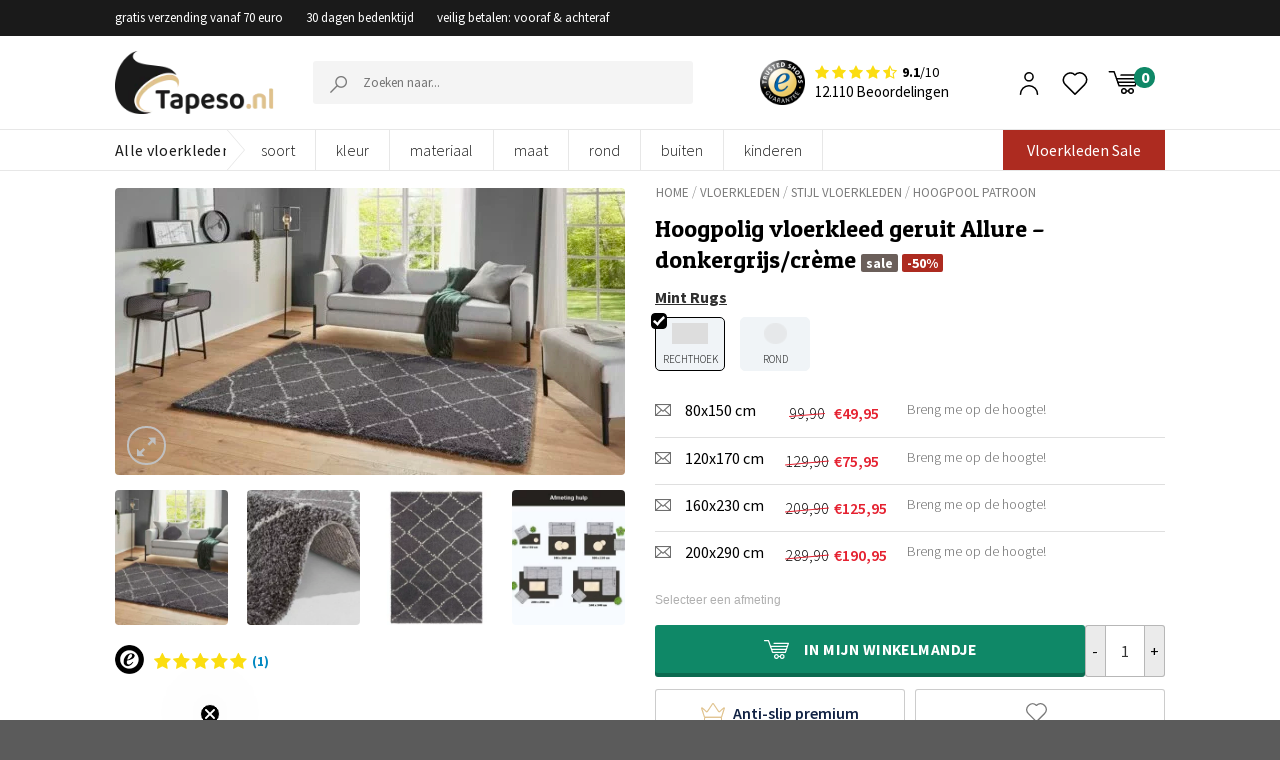

--- FILE ---
content_type: text/html; charset=UTF-8
request_url: https://www.tapeso.nl/product/hoogpolig-vloerkleed-geruit-allure-donkergrijs-creme/
body_size: 53803
content:

<!DOCTYPE html>
<html lang="nl-NL" class="loading-site no-js" data-currency="EUR">
<head>
	<meta charset="UTF-8" />
    <meta name="p:domain_verify" content="1d272d56eaa75a66f49a78ce08a9c56b"/>
<meta name="google-site-verification" content="VKhJCan5IqRkTrW5F9uJT623Ey9BQ9QyrwuBNdZyyY4"/>
	<link rel="profile" href="https://gmpg.org/xfn/11" />
	<link rel="pingback" href="https://www.tapeso.nl/xmlrpc.php" />
					<script>document.documentElement.className = document.documentElement.className + ' yes-js js_active js'</script>
				<script>(function(html){html.className = html.className.replace(/\bno-js\b/,'js')})(document.documentElement);</script>
<meta name='robots' content='index, follow, max-image-preview:large, max-snippet:-1, max-video-preview:-1' />

<!-- Google Tag Manager for WordPress by gtm4wp.com -->
<script data-cfasync="false" data-pagespeed-no-defer>
	var gtm4wp_datalayer_name = "dataLayer";
	var dataLayer = dataLayer || [];
	const gtm4wp_use_sku_instead = false;
	const gtm4wp_currency = 'EUR';
	const gtm4wp_product_per_impression = false;
	const gtm4wp_clear_ecommerce = false;
</script>
<!-- End Google Tag Manager for WordPress by gtm4wp.com --><meta name="viewport" content="width=device-width, initial-scale=1.0, maximum-scale=1.0, user-scalable=no"/>
	<!-- This site is optimized with the Yoast SEO Premium plugin v22.9 (Yoast SEO v22.9) - https://yoast.com/wordpress/plugins/seo/ -->
	<title>Hoogpolig vloerkleed geruit Allure - donkergrijs/crème | Tapeso</title>
	<meta name="description" content="Onze bestseller is er in vele kleurvariaties! Geniet van een heerlijk zachte demping met het hoogpolige kleed: Allure. Het combineert een zachte pool met ee" />
	<link rel="canonical" href="https://www.tapeso.nl/product/hoogpolig-vloerkleed-geruit-allure-donkergrijs-creme/" />
	<meta property="og:locale" content="nl_NL" />
	<meta property="og:type" content="product" />
	<meta property="og:title" content="Hoogpolig vloerkleed geruit Allure - donkergrijs/crème" />
	<meta property="og:description" content="Onze bestseller is er in vele kleurvariaties! Geniet van een heerlijk zachte demping met het hoogpolige kleed: Allure. Het combineert een zachte pool met een nagenoeg perfecte afwerking. Het kleed heeft een poolhoogte van 3,5 cm met een uitstekende weefdichtheid. Hierdoor komt het patroon goed naar voren en heeft het een aangenaam loopgevoel. ✓ Bestseller [...]" />
	<meta property="og:url" content="https://www.tapeso.nl/product/hoogpolig-vloerkleed-geruit-allure-donkergrijs-creme/" />
	<meta property="og:site_name" content="Tapeso" />
	<meta property="article:modified_time" content="2026-01-06T03:11:38+00:00" />
	<meta property="og:image" content="https://www.tapeso.nl/wp-content/uploads/2020/02/104403_MIL.jpg" />
	<meta property="og:image:width" content="1200" />
	<meta property="og:image:height" content="675" />
	<meta property="og:image:type" content="image/jpeg" /><meta property="og:image" content="https://www.tapeso.nl/wp-content/uploads/2020/02/104403_TOP.jpg" />
	<meta property="og:image:width" content="1000" />
	<meta property="og:image:height" content="1200" />
	<meta property="og:image:type" content="image/jpeg" /><meta property="og:image" content="https://www.tapeso.nl/wp-content/uploads/2020/02/104403_DET.jpg" />
	<meta property="og:image:width" content="1200" />
	<meta property="og:image:height" content="800" />
	<meta property="og:image:type" content="image/jpeg" />
	<meta name="twitter:card" content="summary_large_image" />
	<meta name="twitter:label1" content="Beschikbaarheid" />
	<meta name="twitter:data1" content="Uitverkocht" />
	<script type="application/ld+json" class="yoast-schema-graph">{"@context":"https://schema.org","@graph":[{"@type":["WebPage","ItemPage"],"@id":"https://www.tapeso.nl/product/hoogpolig-vloerkleed-geruit-allure-donkergrijs-creme/","url":"https://www.tapeso.nl/product/hoogpolig-vloerkleed-geruit-allure-donkergrijs-creme/","name":"Hoogpolig vloerkleed geruit Allure - donkergrijs/crème | Tapeso","isPartOf":{"@id":"https://www.tapeso.nl/#website"},"primaryImageOfPage":{"@id":"https://www.tapeso.nl/product/hoogpolig-vloerkleed-geruit-allure-donkergrijs-creme/#primaryimage"},"image":{"@id":"https://www.tapeso.nl/product/hoogpolig-vloerkleed-geruit-allure-donkergrijs-creme/#primaryimage"},"thumbnailUrl":"https://www.tapeso.nl/wp-content/uploads/2020/02/104403_MIL.jpg","breadcrumb":{"@id":"https://www.tapeso.nl/product/hoogpolig-vloerkleed-geruit-allure-donkergrijs-creme/#breadcrumb"},"inLanguage":"nl-NL","potentialAction":{"@type":"BuyAction","target":"https://www.tapeso.nl/product/hoogpolig-vloerkleed-geruit-allure-donkergrijs-creme/"}},{"@type":"ImageObject","inLanguage":"nl-NL","@id":"https://www.tapeso.nl/product/hoogpolig-vloerkleed-geruit-allure-donkergrijs-creme/#primaryimage","url":"https://www.tapeso.nl/wp-content/uploads/2020/02/104403_MIL.jpg","contentUrl":"https://www.tapeso.nl/wp-content/uploads/2020/02/104403_MIL.jpg","width":1200,"height":675},{"@type":"BreadcrumbList","@id":"https://www.tapeso.nl/product/hoogpolig-vloerkleed-geruit-allure-donkergrijs-creme/#breadcrumb","itemListElement":[{"@type":"ListItem","position":1,"name":"Winkel","item":"https://www.tapeso.nl/winkel/"},{"@type":"ListItem","position":2,"name":"Hoogpolig vloerkleed geruit Allure &#8211; donkergrijs/crème"}]},{"@type":"WebSite","@id":"https://www.tapeso.nl/#website","url":"https://www.tapeso.nl/","name":"Tapeso","description":"Zachte producten voor een zacht prijsje","potentialAction":[{"@type":"SearchAction","target":{"@type":"EntryPoint","urlTemplate":"https://www.tapeso.nl/?s={search_term_string}"},"query-input":"required name=search_term_string"}],"inLanguage":"nl-NL"}]}</script>
	<meta property="og:availability" content="out of stock" />
	<meta property="product:availability" content="out of stock" />
	<meta property="product:condition" content="new" />
	<!-- / Yoast SEO Premium plugin. -->


<link rel='dns-prefetch' href='//static.klaviyo.com' />
<link rel='dns-prefetch' href='//js.sentry-cdn.com' />
<link rel='dns-prefetch' href='//www.google.com' />
<link rel='prefetch' href='https://www.tapeso.nl/wp-content/themes/flatsome/assets/js/flatsome.js?ver=51d1c732cb1803d92751' />
<link rel='prefetch' href='https://www.tapeso.nl/wp-content/themes/flatsome/assets/js/chunk.slider.js?ver=3.19.2' />
<link rel='prefetch' href='https://www.tapeso.nl/wp-content/themes/flatsome/assets/js/chunk.popups.js?ver=3.19.2' />
<link rel='prefetch' href='https://www.tapeso.nl/wp-content/themes/flatsome/assets/js/chunk.tooltips.js?ver=3.19.2' />
<link rel='prefetch' href='https://www.tapeso.nl/wp-content/themes/flatsome/assets/js/woocommerce.js?ver=60a299668ea84c875077' />
<link rel="alternate" type="application/rss+xml" title="Tapeso &raquo; feed" href="https://www.tapeso.nl/feed/" />
<link rel="alternate" type="application/rss+xml" title="Tapeso &raquo; reactiesfeed" href="https://www.tapeso.nl/comments/feed/" />
<link rel="alternate" type="application/rss+xml" title="Tapeso &raquo; Hoogpolig vloerkleed geruit Allure &#8211; donkergrijs/crème reactiesfeed" href="https://www.tapeso.nl/product/hoogpolig-vloerkleed-geruit-allure-donkergrijs-creme/feed/" />
<style id='wp-block-library-inline-css' type='text/css'>
:root{--wp-admin-theme-color:#007cba;--wp-admin-theme-color--rgb:0,124,186;--wp-admin-theme-color-darker-10:#006ba1;--wp-admin-theme-color-darker-10--rgb:0,107,161;--wp-admin-theme-color-darker-20:#005a87;--wp-admin-theme-color-darker-20--rgb:0,90,135;--wp-admin-border-width-focus:2px;--wp-block-synced-color:#7a00df;--wp-block-synced-color--rgb:122,0,223}@media (min-resolution:192dpi){:root{--wp-admin-border-width-focus:1.5px}}.wp-element-button{cursor:pointer}:root{--wp--preset--font-size--normal:16px;--wp--preset--font-size--huge:42px}:root .has-very-light-gray-background-color{background-color:#eee}:root .has-very-dark-gray-background-color{background-color:#313131}:root .has-very-light-gray-color{color:#eee}:root .has-very-dark-gray-color{color:#313131}:root .has-vivid-green-cyan-to-vivid-cyan-blue-gradient-background{background:linear-gradient(135deg,#00d084,#0693e3)}:root .has-purple-crush-gradient-background{background:linear-gradient(135deg,#34e2e4,#4721fb 50%,#ab1dfe)}:root .has-hazy-dawn-gradient-background{background:linear-gradient(135deg,#faaca8,#dad0ec)}:root .has-subdued-olive-gradient-background{background:linear-gradient(135deg,#fafae1,#67a671)}:root .has-atomic-cream-gradient-background{background:linear-gradient(135deg,#fdd79a,#004a59)}:root .has-nightshade-gradient-background{background:linear-gradient(135deg,#330968,#31cdcf)}:root .has-midnight-gradient-background{background:linear-gradient(135deg,#020381,#2874fc)}.has-regular-font-size{font-size:1em}.has-larger-font-size{font-size:2.625em}.has-normal-font-size{font-size:var(--wp--preset--font-size--normal)}.has-huge-font-size{font-size:var(--wp--preset--font-size--huge)}.has-text-align-center{text-align:center}.has-text-align-left{text-align:left}.has-text-align-right{text-align:right}#end-resizable-editor-section{display:none}.aligncenter{clear:both}.items-justified-left{justify-content:flex-start}.items-justified-center{justify-content:center}.items-justified-right{justify-content:flex-end}.items-justified-space-between{justify-content:space-between}.screen-reader-text{clip:rect(1px,1px,1px,1px);word-wrap:normal!important;border:0;-webkit-clip-path:inset(50%);clip-path:inset(50%);height:1px;margin:-1px;overflow:hidden;padding:0;position:absolute;width:1px}.screen-reader-text:focus{clip:auto!important;background-color:#ddd;-webkit-clip-path:none;clip-path:none;color:#444;display:block;font-size:1em;height:auto;left:5px;line-height:normal;padding:15px 23px 14px;text-decoration:none;top:5px;width:auto;z-index:100000}html :where(.has-border-color){border-style:solid}html :where([style*=border-top-color]){border-top-style:solid}html :where([style*=border-right-color]){border-right-style:solid}html :where([style*=border-bottom-color]){border-bottom-style:solid}html :where([style*=border-left-color]){border-left-style:solid}html :where([style*=border-width]){border-style:solid}html :where([style*=border-top-width]){border-top-style:solid}html :where([style*=border-right-width]){border-right-style:solid}html :where([style*=border-bottom-width]){border-bottom-style:solid}html :where([style*=border-left-width]){border-left-style:solid}html :where(img[class*=wp-image-]){height:auto;max-width:100%}:where(figure){margin:0 0 1em}html :where(.is-position-sticky){--wp-admin--admin-bar--position-offset:var(--wp-admin--admin-bar--height,0px)}@media screen and (max-width:600px){html :where(.is-position-sticky){--wp-admin--admin-bar--position-offset:0px}}
</style>
<link rel='stylesheet' id='photoswipe-css' href='https://www.tapeso.nl/wp-content/plugins/woocommerce/assets/css/photoswipe/photoswipe.min.css?ver=9.0.2&#038;ver=1603229930' type='text/css' media='all' />
<link rel='stylesheet' id='photoswipe-default-skin-css' href='https://www.tapeso.nl/wp-content/plugins/woocommerce/assets/css/photoswipe/default-skin/default-skin.min.css?ver=9.0.2&#038;ver=1576027154' type='text/css' media='all' />
<style id='woocommerce-inline-inline-css' type='text/css'>
.woocommerce form .form-row .required { visibility: visible; }
</style>
<link rel='stylesheet' id='megamenu-css' href='https://www.tapeso.nl/wp-content/uploads/maxmegamenu/style.css?ver=11fecc&#038;ver=1768201245' type='text/css' media='all' />
<link rel='stylesheet' id='dashicons-css' href='https://www.tapeso.nl/wp-includes/css/dashicons.min.css?ver=6.4.3&#038;ver=1768201129' type='text/css' media='all' />
<style id='dashicons-inline-css' type='text/css'>
[data-font="Dashicons"]:before {font-family: 'Dashicons' !important;content: attr(data-icon) !important;speak: none !important;font-weight: normal !important;font-variant: normal !important;text-transform: none !important;line-height: 1 !important;font-style: normal !important;-webkit-font-smoothing: antialiased !important;-moz-osx-font-smoothing: grayscale !important;}
</style>
<link rel='stylesheet' id='megamenu-genericons-css' href='https://www.tapeso.nl/wp-content/plugins/megamenu-pro/icons/genericons/genericons/genericons.css?ver=2.4&#038;ver=1712574633' type='text/css' media='all' />
<link rel='stylesheet' id='megamenu-fontawesome-css' href='https://www.tapeso.nl/wp-content/plugins/megamenu-pro/icons/fontawesome/css/font-awesome.min.css?ver=2.4&#038;ver=1712574633' type='text/css' media='all' />
<link rel='stylesheet' id='megamenu-fontawesome5-css' href='https://www.tapeso.nl/wp-content/plugins/megamenu-pro/icons/fontawesome5/css/all.min.css?ver=2.4&#038;ver=1712574633' type='text/css' media='all' />
<link rel='stylesheet' id='megamenu-fontawesome6-css' href='https://www.tapeso.nl/wp-content/plugins/megamenu-pro/icons/fontawesome6/css/all.min.css?ver=2.4&#038;ver=1712574633' type='text/css' media='all' />
<link rel='stylesheet' id='font-awesome-css' href='https://www.tapeso.nl/wp-content/themes/flatsome-child/dist/font-awesome-4.7.0/css/font-awesome.min.css?ver=6.4.3&#038;ver=1768201128' type='text/css' media='all' />
<style id='font-awesome-inline-css' type='text/css'>
[data-font="FontAwesome"]:before {font-family: 'FontAwesome' !important;content: attr(data-icon) !important;speak: none !important;font-weight: normal !important;font-variant: normal !important;text-transform: none !important;line-height: 1 !important;font-style: normal !important;-webkit-font-smoothing: antialiased !important;-moz-osx-font-smoothing: grayscale !important;}
</style>
<link rel='stylesheet' id='flatsome-woocommerce-wishlist-css' href='https://www.tapeso.nl/wp-content/themes/flatsome/inc/integrations/wc-yith-wishlist/wishlist.css?ver=3.10.2&#038;ver=1768201129' type='text/css' media='all' />
<link rel='stylesheet' id='newsletter-css' href='https://www.tapeso.nl/wp-content/plugins/newsletter/style.css?ver=8.4.0&#038;ver=1709705888' type='text/css' media='all' />
<link rel='stylesheet' id='tablepress-default-css' href='https://www.tapeso.nl/wp-content/plugins/tablepress/css/build/default.css?ver=2.3.2&#038;ver=1712038674' type='text/css' media='all' />
<style id='tablepress-default-inline-css' type='text/css'>
.column-1{padding-left:15px!important}
</style>
<link rel='stylesheet' id='flatsome-main-css' href='https://www.tapeso.nl/wp-content/themes/flatsome/assets/css/flatsome.css?ver=3.19.2&#038;ver=1768201129' type='text/css' media='all' />
<style id='flatsome-main-inline-css' type='text/css'>
@font-face {
				font-family: "fl-icons";
				font-display: block;
				src: url(https://www.tapeso.nl/wp-content/themes/flatsome/assets/css/icons/fl-icons.eot?v=3.19.2);
				src:
					url(https://www.tapeso.nl/wp-content/themes/flatsome/assets/css/icons/fl-icons.eot#iefix?v=3.19.2) format("embedded-opentype"),
					url(https://www.tapeso.nl/wp-content/themes/flatsome/assets/css/icons/fl-icons.woff2?v=3.19.2) format("woff2"),
					url(https://www.tapeso.nl/wp-content/themes/flatsome/assets/css/icons/fl-icons.ttf?v=3.19.2) format("truetype"),
					url(https://www.tapeso.nl/wp-content/themes/flatsome/assets/css/icons/fl-icons.woff?v=3.19.2) format("woff"),
					url(https://www.tapeso.nl/wp-content/themes/flatsome/assets/css/icons/fl-icons.svg?v=3.19.2#fl-icons) format("svg");
			}
</style>
<link rel='stylesheet' id='flatsome-shop-css' href='https://www.tapeso.nl/wp-content/themes/flatsome/assets/css/flatsome-shop.css?ver=3.19.2&#038;ver=1768201129' type='text/css' media='all' />
<link rel='stylesheet' id='flatsome-style-css' href='https://www.tapeso.nl/wp-content/themes/flatsome-child/style-combined.css?ver=3.0&#038;ver=1768201129' type='text/css' media='all' />
<link rel='stylesheet' id='cwginstock_frontend_css-css' href='https://www.tapeso.nl/wp-content/plugins/back-in-stock-notifier-for-woocommerce/assets/css/frontend.min.css?ver=5.4.0&#038;ver=1717408198' type='text/css' media='' />
<link rel='stylesheet' id='cwginstock_bootstrap-css' href='https://www.tapeso.nl/wp-content/plugins/back-in-stock-notifier-for-woocommerce/assets/css/bootstrap.min.css?ver=5.4.0&#038;ver=1717408198' type='text/css' media='' />
<script type="text/javascript" src="https://www.tapeso.nl/wp-includes/js/jquery/jquery.min.js?ver=3.7.1&amp;ver=1768201129" id="jquery-core-js"></script>
<script type="text/javascript" src="https://www.tapeso.nl/wp-includes/js/jquery/jquery-migrate.min.js?ver=3.4.1&amp;ver=1768201129" id="jquery-migrate-js"></script>
<script type="text/javascript" src="https://www.tapeso.nl/wp-content/plugins/tapeso-frontend/lib/woocommerce/checkout/vat/checkout-validate-billing.js?ver=6.4.3&amp;ver=1768201127" id="checkout-validate-billing-js"></script>
<script type="text/javascript" crossorigin="anonymous data-lazy="no" src="https://js.sentry-cdn.com/bcdb096b496c4ccebbda5e7e8e3b9ad5.min.js?ver=6.4.3" id="sentry-js"></script>
<script type="text/javascript" id="sentry-js-after">
/* <![CDATA[ */
Sentry.init({"environment":"production","sampleRate":0.1,"ignoreErrors":["Can't find variable: gmo"]});
/* ]]> */
</script>
<script type="text/javascript" src="https://www.tapeso.nl/wp-content/plugins/tapeso-etrusted-reviews//assets/dist/pagination.bundle.min.js?ver=6.4.3&amp;ver=1768201127" id="etrusted-reviews-js"></script>
<script type="text/javascript" src="https://www.tapeso.nl/wp-content/plugins/woocommerce/assets/js/jquery-blockui/jquery.blockUI.min.js?ver=2.7.0-wc.9.0.2&amp;ver=1689702816" id="jquery-blockui-js" data-wp-strategy="defer"></script>
<script type="text/javascript" id="wc-add-to-cart-js-extra">
/* <![CDATA[ */
var wc_add_to_cart_params = {"ajax_url":"\/wp-admin\/admin-ajax.php","wc_ajax_url":"\/?wc-ajax=%%endpoint%%","i18n_view_cart":"Bekijk winkelwagen","cart_url":"https:\/\/www.tapeso.nl\/winkelmand\/","is_cart":"","cart_redirect_after_add":"no"};
/* ]]> */
</script>
<script type="text/javascript" src="https://www.tapeso.nl/wp-content/plugins/woocommerce/assets/js/frontend/add-to-cart.min.js?ver=9.0.2&amp;ver=1706635496" id="wc-add-to-cart-js" defer="defer" data-wp-strategy="defer"></script>
<script type="text/javascript" src="https://www.tapeso.nl/wp-content/plugins/woocommerce/assets/js/photoswipe/photoswipe.min.js?ver=4.1.1-wc.9.0.2&amp;ver=1689702816" id="photoswipe-js" defer="defer" data-wp-strategy="defer"></script>
<script type="text/javascript" src="https://www.tapeso.nl/wp-content/plugins/woocommerce/assets/js/photoswipe/photoswipe-ui-default.min.js?ver=4.1.1-wc.9.0.2&amp;ver=1689702816" id="photoswipe-ui-default-js" defer="defer" data-wp-strategy="defer"></script>
<script type="text/javascript" id="wc-single-product-js-extra">
/* <![CDATA[ */
var wc_single_product_params = {"i18n_required_rating_text":"Selecteer een waardering","review_rating_required":"no","flexslider":{"rtl":false,"animation":"slide","smoothHeight":true,"directionNav":false,"controlNav":"thumbnails","slideshow":false,"animationSpeed":500,"animationLoop":false,"allowOneSlide":false},"zoom_enabled":"","zoom_options":[],"photoswipe_enabled":"1","photoswipe_options":{"shareEl":false,"closeOnScroll":false,"history":false,"hideAnimationDuration":0,"showAnimationDuration":0},"flexslider_enabled":""};
/* ]]> */
</script>
<script type="text/javascript" src="https://www.tapeso.nl/wp-content/plugins/woocommerce/assets/js/frontend/single-product.min.js?ver=9.0.2&amp;ver=1689702816" id="wc-single-product-js" defer="defer" data-wp-strategy="defer"></script>
<script type="text/javascript" src="https://www.tapeso.nl/wp-content/plugins/woocommerce/assets/js/js-cookie/js.cookie.min.js?ver=2.1.4-wc.9.0.2&amp;ver=1709038786" id="js-cookie-js" data-wp-strategy="defer"></script>
<script type="text/javascript" id="wc-settings-dep-in-header-js-after">
/* <![CDATA[ */
console.warn( "Scripts that have a dependency on [wc-settings, wc-blocks-checkout] must be loaded in the footer, klaviyo-klaviyo-checkout-block-editor-script was registered to load in the header, but has been switched to load in the footer instead. See https://github.com/woocommerce/woocommerce-gutenberg-products-block/pull/5059" );
console.warn( "Scripts that have a dependency on [wc-settings, wc-blocks-checkout] must be loaded in the footer, klaviyo-klaviyo-checkout-block-view-script was registered to load in the header, but has been switched to load in the footer instead. See https://github.com/woocommerce/woocommerce-gutenberg-products-block/pull/5059" );
/* ]]> */
</script>
<link rel="https://api.w.org/" href="https://www.tapeso.nl/wp-json/" /><link rel="alternate" type="application/json" href="https://www.tapeso.nl/wp-json/wp/v2/product/205727" /><link rel="EditURI" type="application/rsd+xml" title="RSD" href="https://www.tapeso.nl/xmlrpc.php?rsd" />
<meta name="generator" content="WordPress 6.4.3" />
<meta name="generator" content="WooCommerce 9.0.2" />
<link rel='shortlink' href='https://www.tapeso.nl/?p=205727' />
    
    <script type="text/javascript">
        var ajaxurl = 'https://www.tapeso.nl/wp-admin/admin-ajax.php';
    </script>

<!-- Google Tag Manager for WordPress by gtm4wp.com -->
<!-- GTM Container placement set to footer -->
<script data-cfasync="false" data-pagespeed-no-defer type="text/javascript">
	var dataLayer_content = {"pagePostType":"product","pagePostType2":"single-product","pagePostAuthor":"admin","customerTotalOrders":0,"customerTotalOrderValue":0,"customerFirstName":"","customerLastName":"","customerBillingFirstName":"","customerBillingLastName":"","customerBillingCompany":"","customerBillingAddress1":"","customerBillingAddress2":"","customerBillingCity":"","customerBillingState":"","customerBillingPostcode":"","customerBillingCountry":"","customerBillingEmail":"","customerBillingEmailHash":"","customerBillingPhone":"","customerShippingFirstName":"","customerShippingLastName":"","customerShippingCompany":"","customerShippingAddress1":"","customerShippingAddress2":"","customerShippingCity":"","customerShippingState":"","customerShippingPostcode":"","customerShippingCountry":"","productRatingCounts":[],"productAverageRating":0,"productReviewCount":0,"productType":"variable","productIsVariable":1};
	dataLayer.push( dataLayer_content );
</script>
<script data-cfasync="false">
(function(w,d,s,l,i){w[l]=w[l]||[];w[l].push({'gtm.start':
new Date().getTime(),event:'gtm.js'});var f=d.getElementsByTagName(s)[0],
j=d.createElement(s),dl=l!='dataLayer'?'&l='+l:'';j.async=true;j.src=
'//www.googletagmanager.com/gtm.js?id='+i+dl;f.parentNode.insertBefore(j,f);
})(window,document,'script','dataLayer','GTM-NFTFVLB');
</script>
<!-- End Google Tag Manager for WordPress by gtm4wp.com -->	<noscript><style>.woocommerce-product-gallery{ opacity: 1 !important; }</style></noscript>
	        <script type="text/javascript">
            WebFontConfig = {
                google: { families: [ "Patua+One:regular,regular,400","Source+Sans+Pro:regular,regular,400,regular,300,regular,600,regular,700","Lato:regular,700","Dancing+Script:regular,regular&display=swap", ] }
            };
            (function() {
                var wf = document.createElement('script');
                wf.src = 'https://ajax.googleapis.com/ajax/libs/webfont/1/webfont.js';
                wf.type = 'text/javascript';
                wf.async = 'true';
                var s = document.getElementsByTagName('script')[0];
                s.parentNode.insertBefore(wf, s);
            })(); </script>
        <link rel="icon" href="https://www.tapeso.nl/wp-content/uploads/2019/02/cropped-favicon-tapeso-1-76x76.png" sizes="32x32" />
<link rel="icon" href="https://www.tapeso.nl/wp-content/uploads/2019/02/cropped-favicon-tapeso-1-228x228.png" sizes="192x192" />
<link rel="apple-touch-icon" href="https://www.tapeso.nl/wp-content/uploads/2019/02/cropped-favicon-tapeso-1-228x228.png" />
<meta name="msapplication-TileImage" content="https://www.tapeso.nl/wp-content/uploads/2019/02/cropped-favicon-tapeso-1-300x300.png" />
<style id="custom-css" type="text/css">:root {--primary-color: #c59c6c;--fs-color-primary: #c59c6c;--fs-color-secondary: #d26e4b;--fs-color-success: #7a9c59;--fs-color-alert: #b20000;--fs-experimental-link-color: #2485df;--fs-experimental-link-color-hover: #111;}.tooltipster-base {--tooltip-color: #fff;--tooltip-bg-color: #000;}.off-canvas-right .mfp-content, .off-canvas-left .mfp-content {--drawer-width: 300px;}.off-canvas .mfp-content.off-canvas-cart {--drawer-width: 360px;}.header-main{height: 100px}#logo img{max-height: 100px}#logo{width:198px;}#logo img{padding:20px 0;}.header-bottom{min-height: 36px}.header-top{min-height: 30px}.transparent .header-main{height: 90px}.transparent #logo img{max-height: 90px}.has-transparent + .page-title:first-of-type,.has-transparent + #main > .page-title,.has-transparent + #main > div > .page-title,.has-transparent + #main .page-header-wrapper:first-of-type .page-title{padding-top: 170px;}.header.show-on-scroll,.stuck .header-main{height:70px!important}.stuck #logo img{max-height: 70px!important}.header-bottom {background-color: #ffffff}.header-bottom-nav > li > a{line-height: 16px }@media (max-width: 549px) {.header-main{height: 70px}#logo img{max-height: 70px}}.header-top{background-color:#3c4246!important;}body{font-size: 100%;}body{font-family: "Source Sans Pro", sans-serif;}body {font-weight: 400;font-style: normal;}.nav > li > a {font-family: Lato, sans-serif;}.mobile-sidebar-levels-2 .nav > li > ul > li > a {font-family: Lato, sans-serif;}.nav > li > a,.mobile-sidebar-levels-2 .nav > li > ul > li > a {font-weight: 700;font-style: normal;}h1,h2,h3,h4,h5,h6,.heading-font, .off-canvas-center .nav-sidebar.nav-vertical > li > a{font-family: "Patua One", sans-serif;}h1,h2,h3,h4,h5,h6,.heading-font,.banner h1,.banner h2 {font-weight: 400;font-style: normal;}.alt-font{font-family: "Dancing Script", sans-serif;}.alt-font {font-weight: 400!important;font-style: normal!important;}.current .breadcrumb-step, [data-icon-label]:after, .button#place_order,.button.checkout,.checkout-button,.single_add_to_cart_button.button, .sticky-add-to-cart-select-options-button{background-color: #943141!important }.badge-inner.on-sale{background-color: #050505}.star-rating span:before,.star-rating:before, .woocommerce-page .star-rating:before, .stars a:hover:after, .stars a.active:after{color: #dfc28d}.shop-page-title.featured-title .title-bg{ background-image: url(https://www.tapeso.nl/wp-content/uploads/2020/02/104403_MIL.jpg)!important;}@media screen and (min-width: 550px){.products .box-vertical .box-image{min-width: 247px!important;width: 247px!important;}}.page-title-small + main .product-container > .row{padding-top:0;}button[name='update_cart'] { display: none; }.nav-vertical-fly-out > li + li {border-top-width: 1px; border-top-style: solid;}/* Custom CSS */.cat-slider1 .flickity-prev-next-button svg{margin-top: -33px !important;}.custom-upsel-cover .flickity-prev-next-button svg{margin-top: -8px !important;}.label-new.menu-item > a:after{content:"Nieuw";}.label-hot.menu-item > a:after{content:"Hot";}.label-sale.menu-item > a:after{content:"Aanbieding";}.label-popular.menu-item > a:after{content:"Populair";}</style>		<style type="text/css" id="wp-custom-css">
			.zsFontClass {
font-family:"Source Sans Pro", sans-serif !important;
	font-size:16px !important;
	color: #555 !important
}
input#zsSubmitButton_677718000024450115 {
    color: #fff !important;
}

.ZohoContactForm h3{
	text-align:center;
}
/*
.accordion-title{
	border-top:0 !important;
	text-align
}
h3.accordion_title {
    text-align: center;
}
*/

table.zsFormClass {
    width: 100% !important;
}
#zohoSupportWebToCase td{
border-bottom:0px
}
#zohoSupportWebToCase textarea, #zohoSupportWebToCase input[type='text'], #zohoSupportWebToCase select{
width:75% !important}

@media only screen and (max-width: 900px){
#zohoSupportWebToCase textarea, #zohoSupportWebToCase input[type='text'], #zohoSupportWebToCase select{
	width:100% !important}
}


/*
.accordion-title {
	display: flex !important;
    flex-direction: row-reverse;
    justify-content: space-between;
}
.accordion .toggle{
position:relative }





.accordion .icon-angle-down:before{content:"+";}
  color:#000 ;
}
.accordion .toggle i {
    color: black;
}
.accordion .toggle i:before {
    color: black;
font-weight:900!important;
}
.active>.toggle {
    -webkit-transform: rotate(360deg);
    -ms-transform: rotate(360deg);
    transform: rotate(360deg);
}
*/

element.style {
}

@media (min-width: 850px) {
.pattern-slider-wrapper + div + #main,
	.pattern-slider-wrapper + #main {
    padding-top: 12px;
}
	}

.c-filters-top {
	margin-bottom: 12px;
}

.variation-tabing .price del .woocommerce-Price-amount.amount {
	text-decoration: none;
}

.filter-custom-class a {
    margin-right: 7px;
}

/*MOBILE SIDEBAR MENU ACCORDION*/
.nav-sidebar .icon-angle-down:before {
    content: "+";
}

.etrusted-product-wrapper {
    margin-top: 20px;
}

.footer-wrapper .klaviyo-form [data-testid="form-row"] {
    flex-direction: column !important;
    gap: 15px;
}

.footer-wrapper .klaviyo-form [data-testid="form-row"] > .needsclick {
    flex: auto!important;
    padding: 0 !important;
    margin: 0 !important;
}

.footer-wrapper .klaviyo-form [data-testid="form-row"] > .needsclick input,
.footer-wrapper .klaviyo-form [data-testid="form-row"] > .needsclick button {
    width: 100% !important;
    font-size: 16px !important;
    height: 46px !important;
}

.footer-wrapper .klaviyo-form [data-testid="form-row"] > .needsclick input::placeholder {
    font-size: 16px !important;
}

.footer-wrapper .klaviyo-form [data-testid="form-row"] h1 span {
    font-size: 20px !important;
    color: #000 !important;
    display: block;
}

.footer-wrapper .klaviyo-form [data-testid="form-row"] p span {
    font-size: 16px !important;
    color: #000 !important;
    display: block;
}

.kl_newsletter_checkbox_field .optional {
	display:none;
}		</style>
		<style id="kirki-inline-styles">/* latin */
@font-face {
  font-family: 'Patua One';
  font-style: normal;
  font-weight: 400;
  font-display: swap;
  src: url(https://www.tapeso.nl/wp-content/fonts/patua-one/ZXuke1cDvLCKLDcimxB44_lu.woff2) format('woff2');
  unicode-range: U+0000-00FF, U+0131, U+0152-0153, U+02BB-02BC, U+02C6, U+02DA, U+02DC, U+0304, U+0308, U+0329, U+2000-206F, U+20AC, U+2122, U+2191, U+2193, U+2212, U+2215, U+FEFF, U+FFFD;
}/* latin-ext */
@font-face {
  font-family: 'Lato';
  font-style: normal;
  font-weight: 700;
  font-display: swap;
  src: url(https://www.tapeso.nl/wp-content/fonts/lato/S6u9w4BMUTPHh6UVSwaPGR_p.woff2) format('woff2');
  unicode-range: U+0100-02BA, U+02BD-02C5, U+02C7-02CC, U+02CE-02D7, U+02DD-02FF, U+0304, U+0308, U+0329, U+1D00-1DBF, U+1E00-1E9F, U+1EF2-1EFF, U+2020, U+20A0-20AB, U+20AD-20C0, U+2113, U+2C60-2C7F, U+A720-A7FF;
}
/* latin */
@font-face {
  font-family: 'Lato';
  font-style: normal;
  font-weight: 700;
  font-display: swap;
  src: url(https://www.tapeso.nl/wp-content/fonts/lato/S6u9w4BMUTPHh6UVSwiPGQ.woff2) format('woff2');
  unicode-range: U+0000-00FF, U+0131, U+0152-0153, U+02BB-02BC, U+02C6, U+02DA, U+02DC, U+0304, U+0308, U+0329, U+2000-206F, U+20AC, U+2122, U+2191, U+2193, U+2212, U+2215, U+FEFF, U+FFFD;
}/* vietnamese */
@font-face {
  font-family: 'Dancing Script';
  font-style: normal;
  font-weight: 400;
  font-display: swap;
  src: url(https://www.tapeso.nl/wp-content/fonts/dancing-script/If2cXTr6YS-zF4S-kcSWSVi_sxjsohD9F50Ruu7BMSo3Rep8ltA.woff2) format('woff2');
  unicode-range: U+0102-0103, U+0110-0111, U+0128-0129, U+0168-0169, U+01A0-01A1, U+01AF-01B0, U+0300-0301, U+0303-0304, U+0308-0309, U+0323, U+0329, U+1EA0-1EF9, U+20AB;
}
/* latin-ext */
@font-face {
  font-family: 'Dancing Script';
  font-style: normal;
  font-weight: 400;
  font-display: swap;
  src: url(https://www.tapeso.nl/wp-content/fonts/dancing-script/If2cXTr6YS-zF4S-kcSWSVi_sxjsohD9F50Ruu7BMSo3ROp8ltA.woff2) format('woff2');
  unicode-range: U+0100-02BA, U+02BD-02C5, U+02C7-02CC, U+02CE-02D7, U+02DD-02FF, U+0304, U+0308, U+0329, U+1D00-1DBF, U+1E00-1E9F, U+1EF2-1EFF, U+2020, U+20A0-20AB, U+20AD-20C0, U+2113, U+2C60-2C7F, U+A720-A7FF;
}
/* latin */
@font-face {
  font-family: 'Dancing Script';
  font-style: normal;
  font-weight: 400;
  font-display: swap;
  src: url(https://www.tapeso.nl/wp-content/fonts/dancing-script/If2cXTr6YS-zF4S-kcSWSVi_sxjsohD9F50Ruu7BMSo3Sup8.woff2) format('woff2');
  unicode-range: U+0000-00FF, U+0131, U+0152-0153, U+02BB-02BC, U+02C6, U+02DA, U+02DC, U+0304, U+0308, U+0329, U+2000-206F, U+20AC, U+2122, U+2191, U+2193, U+2212, U+2215, U+FEFF, U+FFFD;
}</style><style type="text/css">/** Mega Menu CSS: fs **/</style>
</head>

<body class="product-template-default single single-product postid-205727 theme-flatsome woocommerce woocommerce-page woocommerce-no-js mega-menu-primary-mobile mega-menu-primary-mobile-1 mega-menu-primary-mobile-2 mega-menu-primary-mobile-3 mega-menu-nav-menu-1 mega-menu-nav-menu-2 mega-menu-nav-menu-3 mega-menu-primary-mobile-4 mega-menu-primary-mobile-5 mega-menu-primary-mobile-6 mega-menu-primary-mobile-7 lightbox nav-dropdown-has-arrow nav-dropdown-has-shadow nav-dropdown-has-border product-image-type-preference-default">


<a class="skip-link screen-reader-text" href="#main">Skip to content</a>

<div id="wrapper">


<header id="header" class="header has-sticky sticky-jump">
<input type="hidden" class="your-counter-selector" value="0">
   <div class="header-wrapper">
	<div id="top-bar" class="header-top hide-for-sticky nav-dark">
    <div class="flex-row container">
      <div class="flex-col hide-for-medium flex-left">
          <ul class="nav nav-left medium-nav-center nav-small  nav-divided">
                        </ul>
      </div>

      <div class="flex-col hide-for-medium flex-center">
          <ul class="nav nav-center nav-small  nav-divided">
                        </ul>
      </div>

      <div class="flex-col hide-for-medium flex-right">
         <ul class="nav top-bar-nav nav-right nav-small  nav-divided">
              <li class="html custom html_topbar_right"><ul class="custserv-perks">
<li class="retourneren">gratis verzending vanaf 70 euro</li>
<li class="verzending">30 dagen bedenktijd</li>
<li class="bedentijd">veilig betalen: vooraf & achteraf</li>
</ul></li>          </ul>
      </div>

            <div class="flex-col show-for-medium flex-grow">
          <ul class="nav nav-center nav-small mobile-nav  nav-divided">
                        </ul>
      </div>
      
    </div>
</div>
<div id="masthead" class="header-main ">
      <div class="header-main-wrapper">
        <div class="header-inner container logo-top hide-for-medium">
            <!-- Logo -->
            <div id="logo" class="flex-col logo">
              
<!-- Header logo -->
<a href="https://www.tapeso.nl/" title="Tapeso - Zachte producten voor een zacht prijsje" rel="home">
                            <img width="192" height="76" src="https://www.tapeso.nl/wp-content/uploads/2023/01/tapeso-logo.png" class="header_logo header-logo" alt="Tapeso"/><img  width="192" height="76" src="https://www.tapeso.nl/wp-content/uploads/2023/01/tapeso-logo.png" class="header-logo-dark" alt="Tapeso"/>            </a>
            </div>

            <!-- Search Form -->
            <div class="flex-col hide-for-medium desktop-search-rating-img">
              <ul class="header-nav header-nav-main nav nav-left  nav-uppercase" >
                <li class="header-search-form search-form html relative has-icon">
	<div class="header-search-form-wrapper">
		<div class="searchform-wrapper ux-search-box relative is-normal"><form role="search" method="get" class="searchform" action="https://www.tapeso.nl/">
	<div class="flex-row relative">
						<div class="flex-col flex-grow">
			<label class="screen-reader-text" for="woocommerce-product-search-field-0">Zoeken naar:</label>
			<input type="search" id="woocommerce-product-search-field-0" class="search-field mb-0" placeholder="Zoeken naar..." value="" name="s" />
			<input type="hidden" name="post_type" value="product" />
					</div>
		<div class="flex-col">
			<button type="submit" value="Zoeken" class="ux-search-submit submit-button secondary button  icon mb-0" aria-label="Submit">
				<i class="icon-search" ></i>			</button>
            <span onclick="document.getElementById('woocommerce-product-search-field-0').value = ''" class="mobile-clear-search"><svg xmlns="http://www.w3.org/2000/svg" width="28" height="28" viewBox="0 0 24 24" fill="none" stroke="currentColor" stroke-width="2" stroke-linecap="round" stroke-linejoin="round" class="feather feather-x"><line x1="18" y1="6" x2="6" y2="18"></line><line x1="6" y1="6" x2="18" y2="18"></line></svg></span>
		</div>
	</div>
	<div class="live-search-results text-left z-top"></div>
</form>
</div>	</div>
</li>
                  <li class="c-etrusted-wrapper">
                                        <div id="MyCustomTrustbadge" class="c-etrusted " style="cursor: pointer;" onclick="window.open('https://www.trustedshops.nl/verkopersbeoordeling/info_X211F490AA041060ABBEEBA2BBEA5DBBD.html', '_blank');">
    <div class="c-etrusted-logo">
        <img
    src="https://www.tapeso.nl/wp-content/themes/flatsome-child/images/etrusted/trustmark-60x60.png"
    srcset="https://www.tapeso.nl/wp-content/themes/flatsome-child/images/etrusted/trustmark-60x60.png, https://www.tapeso.nl/wp-content/themes/flatsome-child/images/etrusted/trustmark-120x120.png 2x, https://www.tapeso.nl/wp-content/themes/flatsome-child/images/etrusted/trustmark-180x180.png 3x"
    width="45"
    height="45"
    alt=""
>
    </div>
    <div class="c-etrusted-content">
        <div class="c-etrusted-content-head">
            <div class="c-etrusted-rating">
                <ul class="review-rating"><li><i class = 'fa fa-star'></i></li><li><i class = 'fa fa-star'></i></li><li><i class = 'fa fa-star'></i></li><li><i class = 'fa fa-star'></i></li><li><i class = 'fa fa-star-half-full'></i></li></ul>            </div>
            <div class="c-etrusted-rating-text"><span>9.1</span>/10</div>
        </div>
        <p>12.110 Beoordelingen</p>
            </div>
</div>
                                      </li>
              </ul>
            </div>

            <!-- Right Elements -->
            <div class="flex-col hide-for-medium flex-right">
              <ul class="header-nav header-nav-main nav nav-right  nav-uppercase">
                <li class="html custom html_nav_position_text_top"><a href="/mijn-account/" class="user-icon">
<img width="26" height="23" src="/wp-content/uploads/2020/07/user.svg" alt="User" />
</a></li><li class="html custom html_top_right_text"><a href="/mijn-favorieten/" class="fav-icon"><span class="wishicon-cs" style="display: none;"></span>
<img width="26" height="23" src="/wp-content/uploads/2020/07/heart.svg" alt="Fav" />
</a></li><li class="cart-item has-icon has-dropdown">

<a href="https://www.tapeso.nl/winkelmand/" class="header-cart-link is-small" title="Winkelwagen" >


  <span class="image-icon header-cart-icon" data-icon-label="0">
	<img class="cart-img-icon" alt="Winkelwagen" src="https://www.tapeso.nl/wp-content/uploads/2020/07/cart-icon-1.svg" width="1" height="1"/>
  </span>
</a>

 <ul class="nav-dropdown nav-dropdown-default">
    <li class="html widget_shopping_cart">
      <div class="widget_shopping_cart_content">
        

	<div class="ux-mini-cart-empty flex flex-row-col text-center pt pb">
				<div class="ux-mini-cart-empty-icon">
			<svg xmlns="http://www.w3.org/2000/svg" viewBox="0 0 17 19" style="opacity:.1;height:80px;">
				<path d="M8.5 0C6.7 0 5.3 1.2 5.3 2.7v2H2.1c-.3 0-.6.3-.7.7L0 18.2c0 .4.2.8.6.8h15.7c.4 0 .7-.3.7-.7v-.1L15.6 5.4c0-.3-.3-.6-.7-.6h-3.2v-2c0-1.6-1.4-2.8-3.2-2.8zM6.7 2.7c0-.8.8-1.4 1.8-1.4s1.8.6 1.8 1.4v2H6.7v-2zm7.5 3.4 1.3 11.5h-14L2.8 6.1h2.5v1.4c0 .4.3.7.7.7.4 0 .7-.3.7-.7V6.1h3.5v1.4c0 .4.3.7.7.7s.7-.3.7-.7V6.1h2.6z" fill-rule="evenodd" clip-rule="evenodd" fill="currentColor"></path>
			</svg>
		</div>
				<p class="woocommerce-mini-cart__empty-message empty">Geen producten in de winkelwagen.</p>
					<p class="return-to-shop">
				<a class="button primary wc-backward" href="https://www.tapeso.nl/winkel/">
					Terug naar winkel				</a>
			</p>
				</div>


      </div>
    </li>
     </ul>

</li>
              </ul>
            </div>
        </div>
      </div>
      <div class="header-inner-wrapper">
        <div class="header-inner flex-row container logo-left medium-logo-center" role="navigation">

            <!-- Mobile Left Elements -->
            <div class="flex-col show-for-medium mobile-searchicon">
              <ul class="mobile-nav nav nav-left ">
                <li class="nav-icon has-icon">
  		<a href="#" data-open="#main-menu" data-pos="center" data-bg="main-menu-overlay" data-color="" class="is-small" aria-label="Menu" aria-controls="main-menu" aria-expanded="false">

		  		  <img src="https://www.tapeso.nl/wp-content/themes/flatsome-child/images/02.svg" alt="menu">

		  		</a>
	</li>
              </ul>
              <ul class="mobile-logo-cell nav nav-left ">
                <!-- Logo -->
                <div id="logo" class="flex-col logo mobile-logo">
                  
<!-- Header logo -->
<a href="https://www.tapeso.nl/" title="Tapeso - Zachte producten voor een zacht prijsje" rel="home">
                            <img width="192" height="76" src="https://www.tapeso.nl/wp-content/uploads/2023/01/tapeso-logo.png" class="header_logo header-logo" alt="Tapeso"/><img  width="192" height="76" src="https://www.tapeso.nl/wp-content/uploads/2023/01/tapeso-logo.png" class="header-logo-dark" alt="Tapeso"/>            </a>
                </div>
              </ul>
              <ul class="nav 1 header-nav header-bottom-nav nav-right  nav-divided nav-uppercase">
                   <li class="header-search header-search-dropdown has-icon has-dropdown menu-item-has-children">
		<a href="#" aria-label="Zoeken"  class="hide-for-medium is-small"><i class="icon-search" ></i></a>
	<a href="#" aria-label="Zoeken"  class="show-for-medium is-small"><img src="https://www.tapeso.nl/wp-content/themes/flatsome-child/images/01.svg" alt="search"></a>

		<ul class="nav-dropdown nav-dropdown-default">
	 	<li class="header-search-form search-form html relative has-icon">
	<div class="header-search-form-wrapper">
		<div class="searchform-wrapper ux-search-box relative is-normal"><form role="search" method="get" class="searchform" action="https://www.tapeso.nl/">
	<div class="flex-row relative">
						<div class="flex-col flex-grow">
			<label class="screen-reader-text" for="woocommerce-product-search-field-1">Zoeken naar:</label>
			<input type="search" id="woocommerce-product-search-field-1" class="search-field mb-0" placeholder="Zoeken naar..." value="" name="s" />
			<input type="hidden" name="post_type" value="product" />
					</div>
		<div class="flex-col">
			<button type="submit" value="Zoeken" class="ux-search-submit submit-button secondary button  icon mb-0" aria-label="Submit">
				<i class="icon-search" ></i>			</button>
            <span onclick="document.getElementById('woocommerce-product-search-field-1').value = ''" class="mobile-clear-search"><svg xmlns="http://www.w3.org/2000/svg" width="28" height="28" viewBox="0 0 24 24" fill="none" stroke="currentColor" stroke-width="2" stroke-linecap="round" stroke-linejoin="round" class="feather feather-x"><line x1="18" y1="6" x2="6" y2="18"></line><line x1="6" y1="6" x2="18" y2="18"></line></svg></span>
		</div>
	</div>
	<div class="live-search-results text-left z-top"></div>
</form>
</div>	</div>
</li>
	</ul>
</li>
              </ul>
              <ul class="header-nav header-nav-main nav nav-right  nav-uppercase">
                <li class="html custom html_nav_position_text_top"><a href="/mijn-account/" class="user-icon">
<img width="26" height="23" src="/wp-content/uploads/2020/07/user.svg" alt="User" />
</a></li><li class="html custom html_top_right_text"><a href="/mijn-favorieten/" class="fav-icon"><span class="wishicon-cs" style="display: none;"></span>
<img width="26" height="23" src="/wp-content/uploads/2020/07/heart.svg" alt="Fav" />
</a></li><li class="cart-item has-icon has-dropdown">

<a href="https://www.tapeso.nl/winkelmand/" class="header-cart-link is-small" title="Winkelwagen" >


  <span class="image-icon header-cart-icon" data-icon-label="0">
	<img class="cart-img-icon" alt="Winkelwagen" src="https://www.tapeso.nl/wp-content/uploads/2020/07/cart-icon-1.svg" width="1" height="1"/>
  </span>
</a>

 <ul class="nav-dropdown nav-dropdown-default">
    <li class="html widget_shopping_cart">
      <div class="widget_shopping_cart_content">
        

	<div class="ux-mini-cart-empty flex flex-row-col text-center pt pb">
				<div class="ux-mini-cart-empty-icon">
			<svg xmlns="http://www.w3.org/2000/svg" viewBox="0 0 17 19" style="opacity:.1;height:80px;">
				<path d="M8.5 0C6.7 0 5.3 1.2 5.3 2.7v2H2.1c-.3 0-.6.3-.7.7L0 18.2c0 .4.2.8.6.8h15.7c.4 0 .7-.3.7-.7v-.1L15.6 5.4c0-.3-.3-.6-.7-.6h-3.2v-2c0-1.6-1.4-2.8-3.2-2.8zM6.7 2.7c0-.8.8-1.4 1.8-1.4s1.8.6 1.8 1.4v2H6.7v-2zm7.5 3.4 1.3 11.5h-14L2.8 6.1h2.5v1.4c0 .4.3.7.7.7.4 0 .7-.3.7-.7V6.1h3.5v1.4c0 .4.3.7.7.7s.7-.3.7-.7V6.1h2.6z" fill-rule="evenodd" clip-rule="evenodd" fill="currentColor"></path>
			</svg>
		</div>
				<p class="woocommerce-mini-cart__empty-message empty">Geen producten in de winkelwagen.</p>
					<p class="return-to-shop">
				<a class="button primary wc-backward" href="https://www.tapeso.nl/winkel/">
					Terug naar winkel				</a>
			</p>
				</div>


      </div>
    </li>
     </ul>

</li>
              </ul>

              <div class="mobile-dropdown hidden">
                <li class="html custom html_topbar_right"><ul class="custserv-perks">
<li class="retourneren">gratis verzending vanaf 70 euro</li>
<li class="verzending">30 dagen bedenktijd</li>
<li class="bedentijd">veilig betalen: vooraf & achteraf</li>
</ul></li>              </div>
            </div>

            <!-- Left Elements -->
            <div class="flex-col hide-for-medium flex-left
              flex-grow">

              <!-- header-menu-primary -->
                               <div class="flex-col hide-for-medium flex-left">
                    <ul class="nav header-nav level-1 header-bottom-nav nav-left 1  nav-divided nav-uppercase">
                        <!-- Start "Speed Up - Menu Cache" info: key="SpeedUp_Menu::0::3711_primary"; vary=""; date="Wed, 14 Jan 2026 08:01:36 +0000" --><li id="menu-item-546806" class="menu-item menu-item-type-custom menu-item-object-custom menu-item-546806 menu-item-design-default"><a href="/vloerkleden/" class="nav-top-link">Alle vloerkleden</a></li>
<!-- End "Speed Up - Menu Cache" --><!-- Start "Speed Up - Menu Cache" info: key="SpeedUp_Menu::0::3704_primary_mobile-1"; vary=""; date="Wed, 14 Jan 2026 08:01:44 +0000" --><div id="mega-menu-wrap-primary_mobile-1" class="mega-menu-wrap"><div class="mega-menu-toggle"><div class="mega-toggle-blocks-left"></div><div class="mega-toggle-blocks-center"></div><div class="mega-toggle-blocks-right"><div class='mega-toggle-block mega-menu-toggle-block mega-toggle-block-1' id='mega-toggle-block-1' tabindex='0'><span class='mega-toggle-label' role='button' aria-expanded='false'><span class='mega-toggle-label-closed'>MENU</span><span class='mega-toggle-label-open'>MENU</span></span></div></div></div><ul id="mega-menu-primary_mobile-1" class="mega-menu max-mega-menu mega-menu-horizontal mega-no-js" data-event="click" data-effect="disabled" data-effect-speed="200" data-effect-mobile="slide_right" data-effect-speed-mobile="200" data-mobile-force-width="false" data-second-click="go" data-document-click="collapse" data-vertical-behaviour="standard" data-breakpoint="849" data-unbind="true" data-mobile-state="collapse_all" data-hover-intent-timeout="300" data-hover-intent-interval="100" data-overlay-desktop="false" data-overlay-mobile="false"><li class='mega-open-sub-menu mega-menu-item mega-menu-item-type-custom mega-menu-item-object-custom mega-menu-item-has-children mega-align-bottom-left mega-menu-tabbed mega-menu-megamenu mega-menu-item-546553 open-sub-menu' id='mega-menu-item-546553'><a class="mega-menu-link" href="#" aria-haspopup="true" aria-expanded="false" tabindex="0">Soort & stijl<span class="mega-indicator"></span></a>
<ul class="mega-sub-menu">
<li class='mega-back-hash mega-menu-item mega-menu-item-type-custom mega-menu-item-object-custom mega-menu-megamenu mega-menu-item-546554 back-hash' id='mega-menu-item-546554'><a class="mega-menu-link" href="#back">Terug</a></li><li class='mega-menu-item mega-menu-item-type-custom mega-menu-item-object-custom mega-menu-megamenu mega-menu-item-has-children mega-menu-item-546555' id='mega-menu-item-546555'><a class="mega-menu-link" href="#">Populaire categorieën<span class="mega-indicator"></span></a>
	<ul class="mega-sub-menu">
<li class='mega-menu-item mega-menu-item-type-widget image-title-widget mega-menu-columns-1-of-1 mega-menu-item-image_title_below_widget-136' id='mega-menu-item-image_title_below_widget-136'>            <a href="/vloerkleden/">
                <div style="background-image: url(https://www.tapeso.nl/wp-content/uploads/2023/09/Alle-vloerkleden-menu-1-1.jpg)" class="image-title-widget__img"></div>
            </a>
            <h4 class="mega-block-title">Alle vloerkleden</h4></li><li class='mega-menu-item mega-menu-item-type-widget image-title-widget mega-menu-columns-1-of-1 mega-menu-clear mega-menu-item-image_title_below_widget-137' id='mega-menu-item-image_title_below_widget-137'>            <a href="/vloerkleden/hoogpolig-vloerkleed/">
                <div style="background-image: url(https://www.tapeso.nl/wp-content/uploads/2023/09/Hoogpolig-vloerkleed-menu-1.jpg)" class="image-title-widget__img"></div>
            </a>
            <h4 class="mega-block-title">Hoogpolig</h4></li><li class='mega-menu-item mega-menu-item-type-widget image-title-widget mega-menu-columns-1-of-1 mega-menu-clear mega-menu-item-image_title_below_widget-138' id='mega-menu-item-image_title_below_widget-138'>            <a href="/vloerkleden/vintage-vloerkleed/">
                <div style="background-image: url(https://www.tapeso.nl/wp-content/uploads/2023/09/Vintage-vloerkleed-menu-1.jpg)" class="image-title-widget__img"></div>
            </a>
            <h4 class="mega-block-title">Vintage</h4></li><li class='mega-menu-item mega-menu-item-type-widget image-title-widget mega-menu-columns-1-of-1 mega-menu-clear mega-menu-item-image_title_below_widget-139' id='mega-menu-item-image_title_below_widget-139'>            <a href="/vloerkleden/buitenkleed/">
                <div style="background-image: url(https://www.tapeso.nl/wp-content/uploads/2023/09/Buitenkleed-menu-1.jpg)" class="image-title-widget__img"></div>
            </a>
            <h4 class="mega-block-title">Buiten</h4></li><li class='mega-menu-item mega-menu-item-type-widget image-title-widget mega-menu-columns-1-of-1 mega-menu-clear mega-menu-item-image_title_below_widget-140' id='mega-menu-item-image_title_below_widget-140'>            <a href="/materiaal-vloerkleed/wollen-vloerkleed/">
                <div style="background-image: url(https://www.tapeso.nl/wp-content/uploads/2023/09/Wollen-vloerkleed-menu-1.jpg)" class="image-title-widget__img"></div>
            </a>
            <h4 class="mega-block-title">Wol</h4></li><li class='mega-menu-item mega-menu-item-type-widget image-title-widget mega-menu-columns-1-of-1 mega-menu-clear mega-menu-item-image_title_below_widget-141' id='mega-menu-item-image_title_below_widget-141'>            <a href="/materiaal-vloerkleed/jute-vloerkleed/">
                <div style="background-image: url(https://www.tapeso.nl/wp-content/uploads/2023/09/Jute-vloerkleed-menu-1.jpg)" class="image-title-widget__img"></div>
            </a>
            <h4 class="mega-block-title">Jute</h4></li><li class='mega-menu-item mega-menu-item-type-widget image-title-widget mega-menu-columns-1-of-1 mega-menu-clear mega-menu-item-image_title_below_widget-142' id='mega-menu-item-image_title_below_widget-142'>            <a href="/maat-vloerkleed/rond-vloerkleed/">
                <div style="background-image: url(https://www.tapeso.nl/wp-content/uploads/2023/09/Rond-vloerkleed-menu-1.jpg)" class="image-title-widget__img"></div>
            </a>
            <h4 class="mega-block-title">Rond</h4></li>	</ul>
</li><li class='mega-menu-item mega-menu-item-type-custom mega-menu-item-object-custom mega-menu-megamenu mega-menu-item-has-children mega-menu-item-546556' id='mega-menu-item-546556'><a class="mega-menu-link" href="#">Patroon & motief<span class="mega-indicator"></span></a>
	<ul class="mega-sub-menu">
<li class='mega-menu-item mega-menu-item-type-widget image-title-widget mega-menu-columns-1-of-1 mega-menu-item-image_title_below_widget-143' id='mega-menu-item-image_title_below_widget-143'>            <a href="/vloerkleden/geometrisch-vloerkleed/">
                <div style="background-image: url(https://www.tapeso.nl/wp-content/uploads/2023/09/Geometrisch-vloerkleed-menu-1.jpg)" class="image-title-widget__img"></div>
            </a>
            <h4 class="mega-block-title">Geometrisch</h4></li><li class='mega-menu-item mega-menu-item-type-widget image-title-widget mega-menu-columns-1-of-1 mega-menu-clear mega-menu-item-image_title_below_widget-144' id='mega-menu-item-image_title_below_widget-144'>            <a href="/vloerkleden/ruit-vloerkleed/">
                <div style="background-image: url(https://www.tapeso.nl/wp-content/uploads/2023/09/Geruit-vloerkleed-menu-1.jpg)" class="image-title-widget__img"></div>
            </a>
            <h4 class="mega-block-title">Ruiten</h4></li><li class='mega-menu-item mega-menu-item-type-widget image-title-widget mega-menu-columns-1-of-1 mega-menu-clear mega-menu-item-image_title_below_widget-145' id='mega-menu-item-image_title_below_widget-145'>            <a href="/vloerkleden/effen-vloerkleed/">
                <div style="background-image: url(https://www.tapeso.nl/wp-content/uploads/2023/09/Effen-vloerkleed-menu-1.jpg)" class="image-title-widget__img"></div>
            </a>
            <h4 class="mega-block-title">Effen</h4></li><li class='mega-menu-item mega-menu-item-type-widget image-title-widget mega-menu-columns-1-of-1 mega-menu-clear mega-menu-item-image_title_below_widget-146' id='mega-menu-item-image_title_below_widget-146'>            <a href="/vloerkleden/bloemen-vloerkleed/">
                <div style="background-image: url(https://www.tapeso.nl/wp-content/uploads/2023/09/Bloemen-vloerkleed-menu-1.jpg)" class="image-title-widget__img"></div>
            </a>
            <h4 class="mega-block-title">Bloemen</h4></li><li class='mega-menu-item mega-menu-item-type-widget image-title-widget mega-menu-columns-1-of-1 mega-menu-clear mega-menu-item-image_title_below_widget-147' id='mega-menu-item-image_title_below_widget-147'>            <a href="/vloerkleden/strepen-vloerkleed/">
                <div style="background-image: url(https://www.tapeso.nl/wp-content/uploads/2023/09/Vloerkleed-strepen-menu-1.jpg)" class="image-title-widget__img"></div>
            </a>
            <h4 class="mega-block-title">Strepen</h4></li><li class='mega-menu-item mega-menu-item-type-widget image-title-widget mega-menu-columns-1-of-1 mega-menu-clear mega-menu-item-image_title_below_widget-148' id='mega-menu-item-image_title_below_widget-148'>            <a href="/vloerkleden/marmer-vloerkleed/">
                <div style="background-image: url(https://www.tapeso.nl/wp-content/uploads/2023/09/Marmer-vloerkleed-menu-1.jpg)" class="image-title-widget__img"></div>
            </a>
            <h4 class="mega-block-title">Marmer</h4></li><li class='mega-menu-item mega-menu-item-type-widget image-title-widget mega-menu-columns-1-of-1 mega-menu-clear mega-menu-item-image_title_below_widget-149' id='mega-menu-item-image_title_below_widget-149'>            <a href="/vloerkleden/stippen-vloerkleed/">
                <div style="background-image: url(https://www.tapeso.nl/wp-content/uploads/2023/09/Vloerkleed-stippen-menu-1.jpg)" class="image-title-widget__img"></div>
            </a>
            <h4 class="mega-block-title">Stippen</h4></li><li class='mega-menu-item mega-menu-item-type-widget image-title-widget mega-menu-columns-1-of-1 mega-menu-clear mega-menu-item-image_title_below_widget-150' id='mega-menu-item-image_title_below_widget-150'>            <a href="/vloerkleden/geblokt-vloerkleed/">
                <div style="background-image: url(https://www.tapeso.nl/wp-content/uploads/2023/09/Vloerkleed-blokken-menu-1.jpg)" class="image-title-widget__img"></div>
            </a>
            <h4 class="mega-block-title">Blokken</h4></li><li class='mega-menu-item mega-menu-item-type-widget image-title-widget mega-menu-columns-1-of-1 mega-menu-clear mega-menu-item-image_title_below_widget-151' id='mega-menu-item-image_title_below_widget-151'>            <a href="/vloerkleden/zigzag-vloerkleed/">
                <div style="background-image: url(https://www.tapeso.nl/wp-content/uploads/2023/09/Zig-zagvloerkleed-menu-1.jpg)" class="image-title-widget__img"></div>
            </a>
            <h4 class="mega-block-title">Zig Zag</h4></li><li class='mega-menu-item mega-menu-item-type-widget image-title-widget mega-menu-columns-1-of-1 mega-menu-clear mega-menu-item-image_title_below_widget-152' id='mega-menu-item-image_title_below_widget-152'>            <a href="/vloerkleden/abstract-vloerkleed/">
                <div style="background-image: url(https://www.tapeso.nl/wp-content/uploads/2023/09/Abstract-vloerkleed-menu-1.jpg)" class="image-title-widget__img"></div>
            </a>
            <h4 class="mega-block-title">Abstract</h4></li>	</ul>
</li><li class='mega-menu-item mega-menu-item-type-custom mega-menu-item-object-custom mega-menu-megamenu mega-menu-item-has-children mega-menu-item-546557' id='mega-menu-item-546557'><a class="mega-menu-link" href="#">Woonstijl<span class="mega-indicator"></span></a>
	<ul class="mega-sub-menu">
<li class='mega-menu-item mega-menu-item-type-widget image-title-widget mega-menu-columns-1-of-1 mega-menu-item-image_title_below_widget-153' id='mega-menu-item-image_title_below_widget-153'>            <a href="/vloerkleden/bohemian-vloerkleed-boho/">
                <div style="background-image: url(https://www.tapeso.nl/wp-content/uploads/2023/09/Bohemian-vloerkleed-menu-1.jpg)" class="image-title-widget__img"></div>
            </a>
            <h4 class="mega-block-title">Bohemian</h4></li><li class='mega-menu-item mega-menu-item-type-widget image-title-widget mega-menu-columns-1-of-1 mega-menu-clear mega-menu-item-image_title_below_widget-154' id='mega-menu-item-image_title_below_widget-154'>            <a href="/vloerkleden/landelijk-vloerkleed/">
                <div style="background-image: url(https://www.tapeso.nl/wp-content/uploads/2023/09/Landelijk-vloerkleed-menu-1.jpg)" class="image-title-widget__img"></div>
            </a>
            <h4 class="mega-block-title">Landelijk</h4></li><li class='mega-menu-item mega-menu-item-type-widget image-title-widget mega-menu-columns-1-of-1 mega-menu-clear mega-menu-item-image_title_below_widget-155' id='mega-menu-item-image_title_below_widget-155'>            <a href="/vloerkleden/industrieel-vloerkleed/">
                <div style="background-image: url(https://www.tapeso.nl/wp-content/uploads/2023/09/Industrieel-vloerkleed-menu-1.jpg)" class="image-title-widget__img"></div>
            </a>
            <h4 class="mega-block-title">Industrieel</h4></li><li class='mega-menu-item mega-menu-item-type-widget image-title-widget mega-menu-columns-1-of-1 mega-menu-clear mega-menu-item-image_title_below_widget-156' id='mega-menu-item-image_title_below_widget-156'>            <a href="/vloerkleden/scandinavisch-vloerkleed/">
                <div style="background-image: url(https://www.tapeso.nl/wp-content/uploads/2023/09/Scandinavisch-vloerkleed-menu-1.jpg)" class="image-title-widget__img"></div>
            </a>
            <h4 class="mega-block-title">Scandinavisch</h4></li><li class='mega-menu-item mega-menu-item-type-widget image-title-widget mega-menu-columns-1-of-1 mega-menu-clear mega-menu-item-image_title_below_widget-157' id='mega-menu-item-image_title_below_widget-157'>            <a href="/vloerkleden/traditioneel/">
                <div style="background-image: url(https://www.tapeso.nl/wp-content/uploads/2023/09/Traditioneel-vloerkleed-menu-1.jpg)" class="image-title-widget__img"></div>
            </a>
            <h4 class="mega-block-title">Traditioneel</h4></li><li class='mega-menu-item mega-menu-item-type-widget image-title-widget mega-menu-columns-1-of-1 mega-menu-clear mega-menu-item-image_title_below_widget-312' id='mega-menu-item-image_title_below_widget-312'>            <a href="/vloerkleden/japandi-vloerkleed/">
                <div style="background-image: url(https://www.tapeso.nl/wp-content/uploads/2024/05/japandi-vloerkleed.jpg)" class="image-title-widget__img"></div>
            </a>
            <h4 class="mega-block-title">Japandi vloerkleed</h4></li>	</ul>
</li><li class='mega-menu-item mega-menu-item-type-custom mega-menu-item-object-custom mega-menu-megamenu mega-menu-item-has-children mega-menu-item-546558' id='mega-menu-item-546558'><a class="mega-menu-link" href="#">Traditioneel<span class="mega-indicator"></span></a>
	<ul class="mega-sub-menu">
<li class='mega-menu-item mega-menu-item-type-widget image-title-widget mega-menu-columns-1-of-1 mega-menu-item-image_title_below_widget-158' id='mega-menu-item-image_title_below_widget-158'>            <a href="/vloerkleden/perzisch-tapijt/">
                <div style="background-image: url(https://www.tapeso.nl/wp-content/uploads/2023/09/Perzisch-tapijt-menu-1.jpg)" class="image-title-widget__img"></div>
            </a>
            <h4 class="mega-block-title">Perzisch</h4></li><li class='mega-menu-item mega-menu-item-type-widget image-title-widget mega-menu-columns-1-of-1 mega-menu-clear mega-menu-item-image_title_below_widget-159' id='mega-menu-item-image_title_below_widget-159'>            <a href="/vloerkleden/berber-vloerkleed/">
                <div style="background-image: url(https://www.tapeso.nl/wp-content/uploads/2023/09/Berber-vloerkleed-menu-1.jpg)" class="image-title-widget__img"></div>
            </a>
            <h4 class="mega-block-title">Berber</h4></li><li class='mega-menu-item mega-menu-item-type-widget image-title-widget mega-menu-columns-1-of-1 mega-menu-clear mega-menu-item-image_title_below_widget-160' id='mega-menu-item-image_title_below_widget-160'>            <a href="/vloerkleden/patchwork-vloerkleed/">
                <div style="background-image: url(https://www.tapeso.nl/wp-content/uploads/2023/09/Patchwork-vloerkleed-menu.jpg)" class="image-title-widget__img"></div>
            </a>
            <h4 class="mega-block-title">Patchwork</h4></li><li class='mega-menu-item mega-menu-item-type-widget image-title-widget mega-menu-columns-1-of-1 mega-menu-clear mega-menu-item-image_title_below_widget-161' id='mega-menu-item-image_title_below_widget-161'>            <a href="/vloerkleden/vintage-vloerkleed/">
                <div style="background-image: url(https://www.tapeso.nl/wp-content/uploads/2023/09/Vintage-vloerkleed-menu.jpg)" class="image-title-widget__img"></div>
            </a>
            <h4 class="mega-block-title">Vintage</h4></li>	</ul>
</li><li class='mega-menu-item mega-menu-item-type-custom mega-menu-item-object-custom mega-menu-megamenu mega-menu-item-has-children mega-menu-item-546560' id='mega-menu-item-546560'><a class="mega-menu-link" href="#">Modern<span class="mega-indicator"></span></a>
	<ul class="mega-sub-menu">
<li class='mega-menu-item mega-menu-item-type-widget image-title-widget mega-menu-columns-1-of-1 mega-menu-item-image_title_below_widget-162' id='mega-menu-item-image_title_below_widget-162'>            <a href="/vloerkleden/modern-vloerkleed/">
                <div style="background-image: url(https://www.tapeso.nl/wp-content/uploads/2023/09/Modern-vloerkleed-menu-1.jpg)" class="image-title-widget__img"></div>
            </a>
            <h4 class="mega-block-title">Modern</h4></li><li class='mega-menu-item mega-menu-item-type-widget image-title-widget mega-menu-columns-1-of-1 mega-menu-clear mega-menu-item-image_title_below_widget-163' id='mega-menu-item-image_title_below_widget-163'>            <a href="/vloerkleden/retro-vloerkleed/">
                <div style="background-image: url(https://www.tapeso.nl/wp-content/uploads/2023/09/Retro-vloerkleed-menu-1.jpg)" class="image-title-widget__img"></div>
            </a>
            <h4 class="mega-block-title">Retro</h4></li><li class='mega-menu-item mega-menu-item-type-widget image-title-widget mega-menu-columns-1-of-1 mega-menu-clear mega-menu-item-image_title_below_widget-164' id='mega-menu-item-image_title_below_widget-164'>            <a href="/vloerkleden/design-vloerkleed/">
                <div style="background-image: url(https://www.tapeso.nl/wp-content/uploads/2023/09/Design-vloerkleed-menu-1.jpg)" class="image-title-widget__img"></div>
            </a>
            <h4 class="mega-block-title">Design</h4></li>	</ul>
</li><li class='mega-menu-item mega-menu-item-type-custom mega-menu-item-object-custom mega-menu-megamenu mega-menu-item-has-children mega-menu-item-546561' id='mega-menu-item-546561'><a class="mega-menu-link" href="#">Ruimte<span class="mega-indicator"></span></a>
	<ul class="mega-sub-menu">
<li class='mega-menu-item mega-menu-item-type-widget image-title-widget mega-menu-columns-1-of-1 mega-menu-item-image_title_below_widget-165' id='mega-menu-item-image_title_below_widget-165'>            <a href="/vloerkleden/buitenkleed/balkonkleed/">
                <div style="background-image: url(https://www.tapeso.nl/wp-content/uploads/2023/09/balkon-menu-1.jpg)" class="image-title-widget__img"></div>
            </a>
            <h4 class="mega-block-title">Balkon</h4></li><li class='mega-menu-item mega-menu-item-type-widget image-title-widget mega-menu-columns-1-of-1 mega-menu-clear mega-menu-item-image_title_below_widget-166' id='mega-menu-item-image_title_below_widget-166'>            <a href="/keukenlopers/">
                <div style="background-image: url(https://www.tapeso.nl/wp-content/uploads/2023/09/keuken-menu-1.jpg)" class="image-title-widget__img"></div>
            </a>
            <h4 class="mega-block-title">Keuken</h4></li><li class='mega-menu-item mega-menu-item-type-widget image-title-widget mega-menu-columns-1-of-1 mega-menu-clear mega-menu-item-image_title_below_widget-313' id='mega-menu-item-image_title_below_widget-313'>            <a href="/vloerkleden/kantoor-vloerkleed/">
                <div style="background-image: url(https://www.tapeso.nl/wp-content/uploads/2024/05/kantoor-vloerkleed.jpg)" class="image-title-widget__img"></div>
            </a>
            <h4 class="mega-block-title">Kantoor</h4></li><li class='mega-menu-item mega-menu-item-type-widget image-title-widget mega-menu-columns-1-of-1 mega-menu-clear mega-menu-item-image_title_below_widget-167' id='mega-menu-item-image_title_below_widget-167'>            <a href="/kinderen/kinderkamer-vloerkleed/">
                <div style="background-image: url(https://www.tapeso.nl/wp-content/uploads/2023/09/Kinderkamer-vloerkleed-menu-1.jpg)" class="image-title-widget__img"></div>
            </a>
            <h4 class="mega-block-title">Kinderkamer</h4></li><li class='mega-menu-item mega-menu-item-type-widget image-title-widget mega-menu-columns-1-of-1 mega-menu-clear mega-menu-item-image_title_below_widget-168' id='mega-menu-item-image_title_below_widget-168'>            <a href="/vloerkleden/woonkamer-vloerkleed/">
                <div style="background-image: url(https://www.tapeso.nl/wp-content/uploads/2023/09/Woonkamer-vloerkleed-menu-1.jpg)" class="image-title-widget__img"></div>
            </a>
            <h4 class="mega-block-title">Woonkamer</h4></li><li class='mega-menu-item mega-menu-item-type-widget image-title-widget mega-menu-columns-1-of-1 mega-menu-clear mega-menu-item-image_title_below_widget-169' id='mega-menu-item-image_title_below_widget-169'>            <a href="/vloerkleden/slaapkamer-vloerkleed/">
                <div style="background-image: url(https://www.tapeso.nl/wp-content/uploads/2023/09/Slaapkamer-vloerkleed-menu-1.jpg)" class="image-title-widget__img"></div>
            </a>
            <h4 class="mega-block-title">Slaapkamer</h4></li><li class='mega-menu-item mega-menu-item-type-widget image-title-widget mega-menu-columns-1-of-1 mega-menu-clear mega-menu-item-image_title_below_widget-170' id='mega-menu-item-image_title_below_widget-170'>            <a href="/kinderen/vloerkleed-babykamer/">
                <div style="background-image: url(https://www.tapeso.nl/wp-content/uploads/2023/09/Jongenskamer-vloerkleed-menu-1.jpg)" class="image-title-widget__img"></div>
            </a>
            <h4 class="mega-block-title">Babykamer</h4></li>	</ul>
</li><li class='mega-menu-item mega-menu-item-type-custom mega-menu-item-object-custom mega-menu-megamenu mega-menu-item-has-children mega-menu-item-546562' id='mega-menu-item-546562'><a class="mega-menu-link" href="#">Buiten<span class="mega-indicator"></span></a>
	<ul class="mega-sub-menu">
<li class='mega-menu-item mega-menu-item-type-widget image-title-widget mega-menu-columns-1-of-1 mega-menu-item-image_title_below_widget-171' id='mega-menu-item-image_title_below_widget-171'>            <a href="/vloerkleden/buitenkleed/">
                <div style="background-image: url(https://www.tapeso.nl/wp-content/uploads/2023/09/Buitenkleed-menu-2-2.jpg)" class="image-title-widget__img"></div>
            </a>
            <h4 class="mega-block-title">Buitenkleed</h4></li><li class='mega-menu-item mega-menu-item-type-widget image-title-widget mega-menu-columns-1-of-1 mega-menu-clear mega-menu-item-image_title_below_widget-172' id='mega-menu-item-image_title_below_widget-172'>            <a href="/vloerkleden/buitenkleed/rond-buitenkleed/">
                <div style="background-image: url(https://www.tapeso.nl/wp-content/uploads/2023/09/Rond-buitenkleed-menu-1-2.jpg)" class="image-title-widget__img"></div>
            </a>
            <h4 class="mega-block-title">Rond buitenkleed</h4></li><li class='mega-menu-item mega-menu-item-type-widget image-title-widget mega-menu-columns-1-of-1 mega-menu-clear mega-menu-item-image_title_below_widget-173' id='mega-menu-item-image_title_below_widget-173'>            <a href="/vloerkleden/buitenkleed/balkonkleed/">
                <div style="background-image: url(https://www.tapeso.nl/wp-content/uploads/2023/09/Balkonkleed-menu-2.jpg)" class="image-title-widget__img"></div>
            </a>
            <h4 class="mega-block-title">Balkonkleed</h4></li><li class='mega-menu-item mega-menu-item-type-widget image-title-widget mega-menu-columns-1-of-1 mega-menu-clear mega-menu-item-image_title_below_widget-174' id='mega-menu-item-image_title_below_widget-174'>            <a href="/vloerkleden/buitenkleed/tuinkleed/">
                <div style="background-image: url(https://www.tapeso.nl/wp-content/uploads/2023/09/tuinkleed-menu-1-2.jpg)" class="image-title-widget__img"></div>
            </a>
            <h4 class="mega-block-title">Tuinkleed</h4></li>	</ul>
</li><li class='mega-menu-item mega-menu-item-type-custom mega-menu-item-object-custom mega-menu-megamenu mega-menu-item-has-children mega-menu-item-546563' id='mega-menu-item-546563'><a class="mega-menu-link" href="#">Accessoires<span class="mega-indicator"></span></a>
	<ul class="mega-sub-menu">
<li class='mega-menu-item mega-menu-item-type-widget image-title-widget mega-menu-columns-1-of-1 mega-menu-item-image_title_below_widget-175' id='mega-menu-item-image_title_below_widget-175'>            <a href="/vloerkleden/accessoires/antislip-onderkleed/">
                <div style="background-image: url(https://www.tapeso.nl/wp-content/uploads/2023/09/Rechthoek-8-kopieren-11-1.png)" class="image-title-widget__img"></div>
            </a>
            <h4 class="mega-block-title">Antislip </h4></li><li class='mega-menu-item mega-menu-item-type-widget image-title-widget mega-menu-columns-1-of-1 mega-menu-clear mega-menu-item-image_title_below_widget-176' id='mega-menu-item-image_title_below_widget-176'>            <a href="/vloerkleden/accessoires/tapijtreiniger/">
                <div style="background-image: url(https://www.tapeso.nl/wp-content/uploads/2023/09/Rechthoek-8-kopieren-11t-1.png)" class="image-title-widget__img"></div>
            </a>
            <h4 class="mega-block-title">Tapijtreiniger</h4></li><li class='mega-menu-item mega-menu-item-type-widget image-title-widget mega-menu-columns-1-of-1 mega-menu-clear mega-menu-item-image_title_below_widget-177' id='mega-menu-item-image_title_below_widget-177'>            <a href="/vloerkleden/accessoires/tapijtreiniger/">
                <div style="background-image: url(https://www.tapeso.nl/wp-content/uploads/2023/09/Rechthoek-8-kopieren-11b-1.png)" class="image-title-widget__img"></div>
            </a>
            <h4 class="mega-block-title">Bescherming</h4></li>	</ul>
</li></ul>
</li></ul></div><!-- End "Speed Up - Menu Cache" --><!-- Start "Speed Up - Menu Cache" info: key="SpeedUp_Menu::0::3705_primary_mobile-2"; vary=""; date="Wed, 14 Jan 2026 08:01:36 +0000" --><div id="mega-menu-wrap-primary_mobile-2" class="mega-menu-wrap"><div class="mega-menu-toggle"><div class="mega-toggle-blocks-left"></div><div class="mega-toggle-blocks-center"></div><div class="mega-toggle-blocks-right"><div class='mega-toggle-block mega-menu-toggle-block mega-toggle-block-1' id='mega-toggle-block-1' tabindex='0'><span class='mega-toggle-label' role='button' aria-expanded='false'><span class='mega-toggle-label-closed'>MENU</span><span class='mega-toggle-label-open'>MENU</span></span></div></div></div><ul id="mega-menu-primary_mobile-2" class="mega-menu max-mega-menu mega-menu-horizontal mega-no-js" data-event="click" data-effect="disabled" data-effect-speed="200" data-effect-mobile="slide_right" data-effect-speed-mobile="200" data-mobile-force-width="false" data-second-click="go" data-document-click="collapse" data-vertical-behaviour="standard" data-breakpoint="849" data-unbind="true" data-mobile-state="collapse_all" data-hover-intent-timeout="300" data-hover-intent-interval="100" data-overlay-desktop="false" data-overlay-mobile="false"><li class='mega-open-sub-menu mega-menu-item mega-menu-item-type-custom mega-menu-item-object-custom mega-menu-item-has-children mega-align-bottom-left mega-menu-tabbed mega-menu-megamenu mega-menu-item-546618 open-sub-menu' id='mega-menu-item-546618'><a class="mega-menu-link" href="#" aria-haspopup="true" aria-expanded="false" tabindex="0">Kleur<span class="mega-indicator"></span></a>
<ul class="mega-sub-menu">
<li class='mega-back-hash mega-menu-item mega-menu-item-type-custom mega-menu-item-object-custom mega-menu-megamenu mega-menu-item-546619 back-hash' id='mega-menu-item-546619'><a class="mega-menu-link" href="#">Terug</a></li><li class='mega-menu-item mega-menu-item-type-custom mega-menu-item-object-custom mega-menu-item-has-children mega-menu-megamenu mega-menu-item-546620' id='mega-menu-item-546620'><a class="mega-menu-link" href="#">Kleur<span class="mega-indicator"></span></a>
	<ul class="mega-sub-menu">
<li class='mega-menu-row mega-color-row color-row' id='mega-menu-546620-0'>
		<ul class="mega-sub-menu">
<li class='mega-menu-column mega-menu-columns-1-of-2' id='mega-menu-546620-0-0'>
			<ul class="mega-sub-menu">
<li class='mega-menu-item mega-menu-item-type-widget widget_text mega-menu-item-text-4' id='mega-menu-item-text-4'>			<div class="textwidget"><div class="col-inner">
<p><a class="color-wit" href="/kleur-vloerkleed/wit-vloerkleed/">Wit</a><br />
<a class="color-creme" href="/kleur-vloerkleed/creme-vloerkleed/">Creme</a><br />
<a class="color-beige" href="/kleur-vloerkleed/beige-vloerkleed/">Beige</a><br />
<a class="color-taupe" href="/kleur-vloerkleed/taupe-vloerkleed/">Taupe</a><br />
<a class="color-bruin" href="/kleur-vloerkleed/bruin-vloerkleed/">Bruin</a><br />
<a class="color-zwart-wit" href="/kleur-vloerkleed/zwart-wit-vloerkleed/">Zwart/wit</a><br />
<a class="color-geel" href="/kleur-vloerkleed/geel-vloerkleed/">Geel</a><br />
<a class="color-goud" href="/kleur-vloerkleed/goud-vloerkleed/">Goud</a><br />
<a class="color-okergeel" href="/kleur-vloerkleed/okergeel-vloerkleed/">Okergeel</a><br />
<a class="color-oranje" href="/kleur-vloerkleed/oranje-vloerkleed/">Oranje</a><br />
<a class="color-terracotta" href="/kleur-vloerkleed/terracotta-vloerkleed/">Terracotta</a><br />
<a class="color-rood" href="/kleur-vloerkleed/rood-vloerkleed/">Rood</a><br />
<a class="color-lichtroze" href="/kleur-vloerkleed/lichtroze-vloerkleed/">Lichtroze</a><br />
<a class="color-roze" href="/kleur-vloerkleed/roze-vloerkleed/">Roze</a><br />
<a class="color-paars" href="/kleur-vloerkleed/paars-vloerkleed/">Paars</a><br />
<a class="color-multi" href="/kleur-vloerkleed/multicolor-vloerkleed-gekleurd/">Multicolor</a></p>
</div>
</div>
		</li>			</ul>
</li><li class='mega-menu-column mega-menu-columns-1-of-2' id='mega-menu-546620-0-1'>
			<ul class="mega-sub-menu">
<li class='mega-menu-item mega-menu-item-type-widget widget_text mega-menu-item-text-5' id='mega-menu-item-text-5'>			<div class="textwidget"><div class="col-inner">
<p><a class="color-zwart" href="/kleur-vloerkleed/zwart-vloerkleed/">Zwart</a><br />
<a class="color-antraciet" href="/kleur-vloerkleed/antraciet-vloerkleed/">Antraciet</a><br />
<a class="color-grijs" href="/kleur-vloerkleed/grijs-vloerkleed/">Grijs</a><br />
<a class="color-zilver" href="/kleur-vloerkleed/zilver-vloerkleed/">Zilver</a><br />
<a class="color-lichtgrijs" href="/kleur-vloerkleed/lichtgrijs-vloerkleed/">Lichtgrijs</a><br />
<a class="color-donkergrijs" href="/kleur-vloerkleed/donkergrijs-vloerkleed/">Donkergrijs</a><br />
<a class="color-blauw" href="/kleur-vloerkleed/blauw-vloerkleed/">Blauw</a><br />
<a class="color-lichtblauw" href="/kleur-vloerkleed/lichtblauw-vloerkleed/">Lichtblauw</a><br />
<a class="color-donkerblauw" href="/kleur-vloerkleed/donkerblauw-vloerkleed/">Donkerblauw</a><br />
<a class="color-marineblauw" href="/kleur-vloerkleed/marineblauw-vloerkleed/">Marineblauw</a><br />
<a class="color-petrol" href="/kleur-vloerkleed/petrol-vloerkleed/">Petrol</a><br />
<a class="color-turquoise" href="/kleur-vloerkleed/turquoise-vloerkleed/">Turquoise</a><br />
<a class="color-groen" href="/kleur-vloerkleed/groen-vloerkleed/">Groen</a><br />
<a class="color-olifgroen" href="/kleur-vloerkleed/olijfgroen-vloerkleed/">Olijfgroen</a><br />
<a class="color-jade" href="/kleur-vloerkleed/jade-vloerkleed/">Jade</a></p>
</div>
</div>
		</li>			</ul>
</li>		</ul>
</li>	</ul>
</li></ul>
</li></ul></div><!-- End "Speed Up - Menu Cache" --><!-- Start "Speed Up - Menu Cache" info: key="SpeedUp_Menu::0::3706_primary_mobile-3"; vary=""; date="Wed, 14 Jan 2026 08:01:46 +0000" --><div id="mega-menu-wrap-primary_mobile-3" class="mega-menu-wrap"><div class="mega-menu-toggle"><div class="mega-toggle-blocks-left"></div><div class="mega-toggle-blocks-center"></div><div class="mega-toggle-blocks-right"><div class='mega-toggle-block mega-menu-toggle-block mega-toggle-block-1' id='mega-toggle-block-1' tabindex='0'><span class='mega-toggle-label' role='button' aria-expanded='false'><span class='mega-toggle-label-closed'>MENU</span><span class='mega-toggle-label-open'>MENU</span></span></div></div></div><ul id="mega-menu-primary_mobile-3" class="mega-menu max-mega-menu mega-menu-horizontal mega-no-js" data-event="click" data-effect="disabled" data-effect-speed="200" data-effect-mobile="slide_right" data-effect-speed-mobile="200" data-mobile-force-width="false" data-second-click="go" data-document-click="collapse" data-vertical-behaviour="standard" data-breakpoint="849" data-unbind="true" data-mobile-state="collapse_all" data-hover-intent-timeout="300" data-hover-intent-interval="100" data-overlay-desktop="false" data-overlay-mobile="false"><li class='mega-open-sub-menu mega-menu-item mega-menu-item-type-custom mega-menu-item-object-custom mega-menu-item-has-children mega-align-bottom-left mega-menu-tabbed mega-menu-megamenu mega-menu-item-546621 open-sub-menu' id='mega-menu-item-546621'><a class="mega-menu-link" href="#" aria-haspopup="true" aria-expanded="false" tabindex="0">Materiaal<span class="mega-indicator"></span></a>
<ul class="mega-sub-menu">
<li class='mega-back-hash mega-menu-item mega-menu-item-type-custom mega-menu-item-object-custom mega-menu-megamenu mega-menu-item-546622 back-hash' id='mega-menu-item-546622'><a class="mega-menu-link" href="#">Terug</a></li><li class='mega-care-fair-menu-item mega-menu-item mega-menu-item-type-custom mega-menu-item-object-custom mega-menu-megamenu mega-menu-item-has-children mega-menu-item-546623 care-fair-menu-item' id='mega-menu-item-546623'><a class="mega-menu-link" href="#">Care and fair<span class="mega-indicator"></span></a>
	<ul class="mega-sub-menu">
<li class='mega-menu-item mega-menu-item-type-widget widget_text mega-menu-columns-1-of-1 mega-menu-item-text-6' id='mega-menu-item-text-6'>			<div class="textwidget"><p><img decoding="async" class="alignnone size-full wp-image-546629" src="https://www.tapeso.nl/wp-content/uploads/2023/09/care-fair-1.png" alt="care-fair-1" width="97" height="71" srcset="https://www.tapeso.nl/wp-content/uploads/2023/09/care-fair-1.png 97w, https://www.tapeso.nl/wp-content/uploads/2023/09/care-fair-1-76x56.png 76w" sizes="(max-width: 97px) 100vw, 97px" /></p>
<div>Wij steunen Care &#038; Fair</div>
</div>
		</li>	</ul>
</li><li class='mega-menu-item mega-menu-item-type-custom mega-menu-item-object-custom mega-menu-megamenu mega-menu-item-has-children mega-menu-item-546624' id='mega-menu-item-546624'><a class="mega-menu-link" href="#">Natuurlijke vezel<span class="mega-indicator"></span></a>
	<ul class="mega-sub-menu">
<li class='mega-menu-item mega-menu-item-type-widget image-title-widget mega-menu-columns-1-of-1 mega-menu-item-image_title_below_widget-178' id='mega-menu-item-image_title_below_widget-178'>            <a href="/materiaal-vloerkleed/wollen-vloerkleed/">
                <div style="background-image: url(https://www.tapeso.nl/wp-content/uploads/2023/09/wol-1.png)" class="image-title-widget__img"></div>
            </a>
            <h4 class="mega-block-title">Wol</h4></li><li class='mega-menu-item mega-menu-item-type-widget image-title-widget mega-menu-columns-1-of-1 mega-menu-clear mega-menu-item-image_title_below_widget-179' id='mega-menu-item-image_title_below_widget-179'>            <a href="/materiaal-vloerkleed/jute-vloerkleed/">
                <div style="background-image: url(https://www.tapeso.nl/wp-content/uploads/2023/09/Jute-vloerkleed-materiaal-menu-1.jpg)" class="image-title-widget__img"></div>
            </a>
            <h4 class="mega-block-title">Jute</h4></li><li class='mega-menu-item mega-menu-item-type-widget image-title-widget mega-menu-columns-1-of-1 mega-menu-clear mega-menu-item-image_title_below_widget-180' id='mega-menu-item-image_title_below_widget-180'>            <a href="/materiaal-vloerkleed/katoenen-vloerkleed/">
                <div style="background-image: url(https://www.tapeso.nl/wp-content/uploads/2023/09/Katoenen-vloerkleed-materiaal-menu-1.jpg)" class="image-title-widget__img"></div>
            </a>
            <h4 class="mega-block-title">Katoen</h4></li><li class='mega-menu-item mega-menu-item-type-widget image-title-widget mega-menu-columns-1-of-1 mega-menu-clear mega-menu-item-image_title_below_widget-181' id='mega-menu-item-image_title_below_widget-181'>            <a href="/materiaal-vloerkleed/sisal-vloerkleed/">
                <div style="background-image: url(https://www.tapeso.nl/wp-content/uploads/2023/09/Sisal-vloerkleed-menu.jpg)" class="image-title-widget__img"></div>
            </a>
            <h4 class="mega-block-title">Sisal</h4></li>	</ul>
</li><li class='mega-menu-item mega-menu-item-type-custom mega-menu-item-object-custom mega-menu-megamenu mega-menu-item-has-children mega-menu-item-546625' id='mega-menu-item-546625'><a class="mega-menu-link" href="#">Synthetische vezel<span class="mega-indicator"></span></a>
	<ul class="mega-sub-menu">
<li class='mega-menu-item mega-menu-item-type-widget image-title-widget mega-menu-columns-1-of-1 mega-menu-item-image_title_below_widget-182' id='mega-menu-item-image_title_below_widget-182'>            <a href="/materiaal-vloerkleed/polyester-vloerkleed/">
                <div style="background-image: url(https://www.tapeso.nl/wp-content/uploads/2023/09/Polyester-vloerkleed-materiaal-menu-2-1.jpg)" class="image-title-widget__img"></div>
            </a>
            <h4 class="mega-block-title">Polyester</h4></li><li class='mega-menu-item mega-menu-item-type-widget image-title-widget mega-menu-columns-1-of-1 mega-menu-clear mega-menu-item-image_title_below_widget-183' id='mega-menu-item-image_title_below_widget-183'>            <a href="/materiaal-vloerkleed/viscose-vloerkleed/">
                <div style="background-image: url(https://www.tapeso.nl/wp-content/uploads/2023/09/Viscose-vloerkleed-materiaal-menu.jpg)" class="image-title-widget__img"></div>
            </a>
            <h4 class="mega-block-title">Viscose</h4></li><li class='mega-menu-item mega-menu-item-type-widget image-title-widget mega-menu-columns-1-of-1 mega-menu-clear mega-menu-item-image_title_below_widget-184' id='mega-menu-item-image_title_below_widget-184'>            <a href="/materiaal-vloerkleed/polypropyleen-vloerkleed/">
                <div style="background-image: url(https://www.tapeso.nl/wp-content/uploads/2023/09/Polypropyleen-vloerkleed-materiaal-menu-1.jpg)" class="image-title-widget__img"></div>
            </a>
            <h4 class="mega-block-title">Polypropyleen</h4></li><li class='mega-menu-item mega-menu-item-type-widget image-title-widget mega-menu-columns-1-of-1 mega-menu-clear mega-menu-item-image_title_below_widget-185' id='mega-menu-item-image_title_below_widget-185'>            <a href="/materiaal-vloerkleed/synthetisch-vloerkleed/">
                <div style="background-image: url(https://www.tapeso.nl/wp-content/uploads/2023/09/syntetisch-1.png)" class="image-title-widget__img"></div>
            </a>
            <h4 class="mega-block-title">Synthetisch</h4></li>	</ul>
</li><li class='mega-menu-item mega-menu-item-type-custom mega-menu-item-object-custom mega-menu-megamenu mega-menu-item-has-children mega-menu-item-546626' id='mega-menu-item-546626'><a class="mega-menu-link" href="#">Weeftechniek<span class="mega-indicator"></span></a>
	<ul class="mega-sub-menu">
<li class='mega-menu-item mega-menu-item-type-widget image-title-widget mega-menu-columns-1-of-1 mega-menu-item-image_title_below_widget-186' id='mega-menu-item-image_title_below_widget-186'>            <a href="/materiaal-vloerkleed/handgeweven-vloerkleed/">
                <div style="background-image: url(https://www.tapeso.nl/wp-content/uploads/2023/09/Handgeweven-vloerkleed-materiaal-menu-1.jpg)" class="image-title-widget__img"></div>
            </a>
            <h4 class="mega-block-title">Handgemaakt</h4></li><li class='mega-menu-item mega-menu-item-type-widget image-title-widget mega-menu-columns-1-of-1 mega-menu-clear mega-menu-item-image_title_below_widget-188' id='mega-menu-item-image_title_below_widget-188'>            <a href="/materiaal-vloerkleed/vlakweef-vloerkleed/">
                <div style="background-image: url(https://www.tapeso.nl/wp-content/uploads/2023/09/Vlakweef-vloerkleed-materiaal-menu-1.jpg)" class="image-title-widget__img"></div>
            </a>
            <h4 class="mega-block-title">Vlakweef</h4></li><li class='mega-menu-item mega-menu-item-type-widget image-title-widget mega-menu-columns-1-of-1 mega-menu-clear mega-menu-item-image_title_below_widget-189' id='mega-menu-item-image_title_below_widget-189'>            <a href="/materiaal-vloerkleed/geknoopt-vloerkleed/">
                <div style="background-image: url(https://www.tapeso.nl/wp-content/uploads/2023/09/Handgeknoopt-vloerkleed-materiaal-menu-1.jpg)" class="image-title-widget__img"></div>
            </a>
            <h4 class="mega-block-title">Knopen</h4></li><li class='mega-menu-item mega-menu-item-type-widget image-title-widget mega-menu-columns-1-of-1 mega-menu-clear mega-menu-item-image_title_below_widget-190' id='mega-menu-item-image_title_below_widget-190'>            <a href="/materiaal-vloerkleed/gevlochten-vloerkleed/">
                <div style="background-image: url(https://www.tapeso.nl/wp-content/uploads/2023/09/Gevlochten-vloerkleed-materiaal-menu-1.jpg)" class="image-title-widget__img"></div>
            </a>
            <h4 class="mega-block-title">Gevlochten</h4></li>	</ul>
</li><li class='mega-menu-item mega-menu-item-type-custom mega-menu-item-object-custom mega-menu-megamenu mega-menu-item-has-children mega-menu-item-546627' id='mega-menu-item-546627'><a class="mega-menu-link" href="#">Eigenschappen<span class="mega-indicator"></span></a>
	<ul class="mega-sub-menu">
<li class='mega-menu-item mega-menu-item-type-widget image-title-widget mega-menu-columns-1-of-1 mega-menu-item-image_title_below_widget-191' id='mega-menu-item-image_title_below_widget-191'>            <a href="/materiaal-vloerkleed/zacht-vloerkleed/">
                <div style="background-image: url(https://www.tapeso.nl/wp-content/uploads/2023/09/Zacht-vloerkleed-materiaal-menu.jpg)" class="image-title-widget__img"></div>
            </a>
            <h4 class="mega-block-title">zacht</h4></li><li class='mega-menu-item mega-menu-item-type-widget image-title-widget mega-menu-columns-1-of-1 mega-menu-clear mega-menu-item-image_title_below_widget-192' id='mega-menu-item-image_title_below_widget-192'>            <a href="/materiaal-vloerkleed/wasbaar-vloerkleed/">
                <div style="background-image: url(https://www.tapeso.nl/wp-content/uploads/2023/09/Wasbaar-vloerkleed-materiaal-menu-1.jpg)" class="image-title-widget__img"></div>
            </a>
            <h4 class="mega-block-title">Wasbaar</h4></li><li class='mega-menu-item mega-menu-item-type-widget image-title-widget mega-menu-columns-1-of-1 mega-menu-clear mega-menu-item-image_title_below_widget-193' id='mega-menu-item-image_title_below_widget-193'>            <a href="/materiaal-vloerkleed/robuust-vloerkleed/">
                <div style="background-image: url(https://www.tapeso.nl/wp-content/uploads/2023/09/Robuust-vloerkleed-materiaal-menu.jpg)" class="image-title-widget__img"></div>
            </a>
            <h4 class="mega-block-title">Robuust</h4></li>	</ul>
</li></ul>
</li></ul></div><!-- End "Speed Up - Menu Cache" --><!-- Start "Speed Up - Menu Cache" info: key="SpeedUp_Menu::0::3707_primary_mobile-4"; vary=""; date="Wed, 14 Jan 2026 08:01:47 +0000" --><div id="mega-menu-wrap-primary_mobile-4" class="mega-menu-wrap"><div class="mega-menu-toggle"><div class="mega-toggle-blocks-left"></div><div class="mega-toggle-blocks-center"></div><div class="mega-toggle-blocks-right"><div class='mega-toggle-block mega-menu-toggle-block mega-toggle-block-1' id='mega-toggle-block-1' tabindex='0'><span class='mega-toggle-label' role='button' aria-expanded='false'><span class='mega-toggle-label-closed'>MENU</span><span class='mega-toggle-label-open'>MENU</span></span></div></div></div><ul id="mega-menu-primary_mobile-4" class="mega-menu max-mega-menu mega-menu-horizontal mega-no-js" data-event="click" data-effect="disabled" data-effect-speed="200" data-effect-mobile="slide_right" data-effect-speed-mobile="200" data-mobile-force-width="false" data-second-click="go" data-document-click="collapse" data-vertical-behaviour="standard" data-breakpoint="849" data-unbind="true" data-mobile-state="collapse_all" data-hover-intent-timeout="300" data-hover-intent-interval="100" data-overlay-desktop="false" data-overlay-mobile="false"><li class='mega-open-sub-menu mega-menu-item mega-menu-item-type-custom mega-menu-item-object-custom mega-menu-item-has-children mega-align-bottom-left mega-menu-tabbed mega-menu-megamenu mega-menu-item-546647 open-sub-menu' id='mega-menu-item-546647'><a class="mega-menu-link" href="#" aria-haspopup="true" aria-expanded="false" tabindex="0">Maat<span class="mega-indicator"></span></a>
<ul class="mega-sub-menu">
<li class='mega-back-hash mega-menu-item mega-menu-item-type-custom mega-menu-item-object-custom mega-menu-megamenu mega-menu-item-546648 back-hash' id='mega-menu-item-546648'><a class="mega-menu-link" href="#">Terug</a></li><li class='mega-menu-item mega-menu-item-type-custom mega-menu-item-object-custom mega-menu-megamenu mega-menu-item-has-children mega-menu-item-546649' id='mega-menu-item-546649'><a class="mega-menu-link" href="#">Vorm<span class="mega-indicator"></span></a>
	<ul class="mega-sub-menu">
<li class='mega-menu-item mega-menu-item-type-widget image-title-widget mega-menu-columns-1-of-1 mega-menu-item-image_title_below_widget-195' id='mega-menu-item-image_title_below_widget-195'>            <a href="/maat-vloerkleed/rond-vloerkleed/">
                <div style="background-image: url(https://www.tapeso.nl/wp-content/uploads/2023/09/Rond-vloerkleed-maat-menu-1-1.jpg)" class="image-title-widget__img"></div>
            </a>
            <h4 class="mega-block-title">Rond</h4></li><li class='mega-menu-item mega-menu-item-type-widget image-title-widget mega-menu-columns-1-of-1 mega-menu-clear mega-menu-item-image_title_below_widget-196' id='mega-menu-item-image_title_below_widget-196'>            <a href="/maat-vloerkleed/ovaal-vloerkleed/">
                <div style="background-image: url(https://www.tapeso.nl/wp-content/uploads/2023/09/Ovaal-vloerkleed-maat-menu-1-1.jpg)" class="image-title-widget__img"></div>
            </a>
            <h4 class="mega-block-title">Ovaal</h4></li><li class='mega-menu-item mega-menu-item-type-widget image-title-widget mega-menu-columns-1-of-1 mega-menu-clear mega-menu-item-image_title_below_widget-197' id='mega-menu-item-image_title_below_widget-197'>            <a href="/maat-vloerkleed/vierkant-vloerkleed/">
                <div style="background-image: url(https://www.tapeso.nl/wp-content/uploads/2023/09/Vierkant-vloerkleed-maat-menu-2-1.jpg)" class="image-title-widget__img"></div>
            </a>
            <h4 class="mega-block-title">Vierkant</h4></li><li class='mega-menu-item mega-menu-item-type-widget image-title-widget mega-menu-columns-1-of-1 mega-menu-clear mega-menu-item-image_title_below_widget-198' id='mega-menu-item-image_title_below_widget-198'>            <a href="/maat-vloerkleed/vloerkleed-rechthoek/">
                <div style="background-image: url(https://www.tapeso.nl/wp-content/uploads/2023/09/Rechthoek-vloerkleed-maat-menu-1.jpg)" class="image-title-widget__img"></div>
            </a>
            <h4 class="mega-block-title">Rechthoek</h4></li><li class='mega-menu-item mega-menu-item-type-widget image-title-widget mega-menu-columns-1-of-1 mega-menu-clear mega-menu-item-image_title_below_widget-199' id='mega-menu-item-image_title_below_widget-199'>            <a href="/vloerkleden/lopers/">
                <div style="background-image: url(https://www.tapeso.nl/wp-content/uploads/2023/09/Loper-maat-menu-1-1.jpg)" class="image-title-widget__img"></div>
            </a>
            <h4 class="mega-block-title">Loper</h4></li><li class='mega-menu-item mega-menu-item-type-widget image-title-widget mega-menu-columns-1-of-1 mega-menu-clear mega-menu-item-image_title_below_widget-200' id='mega-menu-item-image_title_below_widget-200'>            <a href="/maat-vloerkleed/organische-vloerkleden/">
                <div style="background-image: url(https://www.tapeso.nl/wp-content/uploads/2023/09/Uniek-vloerkleed-maat-menu-1-1.jpg)" class="image-title-widget__img"></div>
            </a>
            <h4 class="mega-block-title">Organisch</h4></li>	</ul>
</li><li class='mega-menu-item mega-menu-item-type-custom mega-menu-item-object-custom mega-menu-megamenu mega-menu-item-has-children mega-menu-item-546650' id='mega-menu-item-546650'><a class="mega-menu-link" href="#">Rechthoek<span class="mega-indicator"></span></a>
	<ul class="mega-sub-menu">
<li class='mega-menu-item mega-menu-item-type-widget image-title-widget mega-menu-columns-1-of-1 mega-menu-item-image_title_below_widget-201' id='mega-menu-item-image_title_below_widget-201'>            <a href="/maat-vloerkleed/vloerkleed-rechthoek/">
                <div style="background-image: url(https://www.tapeso.nl/wp-content/uploads/2023/09/Rechthoekig-vloerkleed-maat-menu-1.jpg)" class="image-title-widget__img"></div>
            </a>
            <h4 class="mega-block-title">Rechthoekig kleed</h4></li><li class='mega-menu-item mega-menu-item-type-widget image-title-widget mega-menu-columns-1-of-1 mega-menu-clear mega-menu-item-image_title_below_widget-202' id='mega-menu-item-image_title_below_widget-202'>            <a href="/maat-vloerkleed/80x150cm-vloerkleed/">
                <div style="background-image: url(https://www.tapeso.nl/wp-content/uploads/2023/09/XS-vloerkleed-maat-menu-1.jpg)" class="image-title-widget__img"></div>
            </a>
            <h4 class="mega-block-title">80&#215;150 cm</h4></li><li class='mega-menu-item mega-menu-item-type-widget image-title-widget mega-menu-columns-1-of-1 mega-menu-clear mega-menu-item-image_title_below_widget-203' id='mega-menu-item-image_title_below_widget-203'>            <a href="/maat-vloerkleed/120x170cm-vloerkleed/">
                <div style="background-image: url(https://www.tapeso.nl/wp-content/uploads/2023/09/S-vloerkleed-maat-menu-1.jpg)" class="image-title-widget__img"></div>
            </a>
            <h4 class="mega-block-title">120&#215;170 cm</h4></li><li class='mega-menu-item mega-menu-item-type-widget image-title-widget mega-menu-columns-1-of-1 mega-menu-clear mega-menu-item-image_title_below_widget-204' id='mega-menu-item-image_title_below_widget-204'>            <a href="/maat-vloerkleed/140x200cm-vloerkleed/">
                <div style="background-image: url(https://www.tapeso.nl/wp-content/uploads/2023/09/S-plus-vloerkleed-maat-menu-1.jpg)" class="image-title-widget__img"></div>
            </a>
            <h4 class="mega-block-title">140&#215;200 cm</h4></li><li class='mega-menu-item mega-menu-item-type-widget image-title-widget mega-menu-columns-1-of-1 mega-menu-clear mega-menu-item-image_title_below_widget-205' id='mega-menu-item-image_title_below_widget-205'>            <a href="/maat-vloerkleed/160x230cm-vloerkleed/">
                <div style="background-image: url(https://www.tapeso.nl/wp-content/uploads/2023/09/M-vloerkleed-maat-menu-1.jpg)" class="image-title-widget__img"></div>
            </a>
            <h4 class="mega-block-title">160&#215;230 cm</h4></li><li class='mega-menu-item mega-menu-item-type-widget image-title-widget mega-menu-columns-1-of-1 mega-menu-clear mega-menu-item-image_title_below_widget-206' id='mega-menu-item-image_title_below_widget-206'>            <a href="/maat-vloerkleed/200x300cm-vloerkleed/">
                <div style="background-image: url(https://www.tapeso.nl/wp-content/uploads/2023/09/L-vloerkleed-maat-menu-1.jpg)" class="image-title-widget__img"></div>
            </a>
            <h4 class="mega-block-title">200&#215;300 cm</h4></li><li class='mega-menu-item mega-menu-item-type-widget image-title-widget mega-menu-columns-1-of-1 mega-menu-clear mega-menu-item-image_title_below_widget-207' id='mega-menu-item-image_title_below_widget-207'>            <a href="/maat-vloerkleed/240x340cm-vloerkleed/">
                <div style="background-image: url(https://www.tapeso.nl/wp-content/uploads/2023/09/XL-vloerkleed-maat-menu-1.jpg)" class="image-title-widget__img"></div>
            </a>
            <h4 class="mega-block-title">240&#215;340 cm</h4></li><li class='mega-menu-item mega-menu-item-type-widget image-title-widget mega-menu-columns-1-of-1 mega-menu-clear mega-menu-item-image_title_below_widget-208' id='mega-menu-item-image_title_below_widget-208'>            <a href="/maat-vloerkleed/300x400cm-vloerkleed/">
                <div style="background-image: url(https://www.tapeso.nl/wp-content/uploads/2023/09/XXL-vloerkleed-maat-menu-1.jpg)" class="image-title-widget__img"></div>
            </a>
            <h4 class="mega-block-title">300&#215;400 cm</h4></li>	</ul>
</li><li class='mega-menu-item mega-menu-item-type-custom mega-menu-item-object-custom mega-menu-megamenu mega-menu-item-has-children mega-menu-item-546651' id='mega-menu-item-546651'><a class="mega-menu-link" href="#">Rond<span class="mega-indicator"></span></a>
	<ul class="mega-sub-menu">
<li class='mega-menu-item mega-menu-item-type-widget image-title-widget mega-menu-columns-1-of-1 mega-menu-item-image_title_below_widget-209' id='mega-menu-item-image_title_below_widget-209'>            <a href="/maat-vloerkleed/rond-vloerkleed/">
                <div style="background-image: url(https://www.tapeso.nl/wp-content/uploads/2023/09/Rond-vloerkleed-maat-menu-1.jpg)" class="image-title-widget__img"></div>
            </a>
            <h4 class="mega-block-title">Rond vloerkleed</h4></li><li class='mega-menu-item mega-menu-item-type-widget image-title-widget mega-menu-columns-1-of-1 mega-menu-clear mega-menu-item-image_title_below_widget-210' id='mega-menu-item-image_title_below_widget-210'>            <a href="/maat-vloerkleed/80cm-rond-vloerkleed/">
                <div style="background-image: url(https://www.tapeso.nl/wp-content/uploads/2023/09/Rond-vloerkleed-80-cm-maat-menu-1.jpg)" class="image-title-widget__img"></div>
            </a>
            <h4 class="mega-block-title">80 cm rond</h4></li><li class='mega-menu-item mega-menu-item-type-widget image-title-widget mega-menu-columns-1-of-1 mega-menu-clear mega-menu-item-image_title_below_widget-211' id='mega-menu-item-image_title_below_widget-211'>            <a href="/maat-vloerkleed/120cm-rond-vloerkleed/">
                <div style="background-image: url(https://www.tapeso.nl/wp-content/uploads/2023/09/Rond-vloerkleed-120-cm-maat-menu-1.jpg)" class="image-title-widget__img"></div>
            </a>
            <h4 class="mega-block-title">120 cm rond</h4></li><li class='mega-menu-item mega-menu-item-type-widget image-title-widget mega-menu-columns-1-of-1 mega-menu-clear mega-menu-item-image_title_below_widget-212' id='mega-menu-item-image_title_below_widget-212'>            <a href="/maat-vloerkleed/140cm-rond-vloerkleed/">
                <div style="background-image: url(https://www.tapeso.nl/wp-content/uploads/2023/09/Rond-vloerkleed-140-cm-maat-menu-1.jpg)" class="image-title-widget__img"></div>
            </a>
            <h4 class="mega-block-title">140 cm rond</h4></li><li class='mega-menu-item mega-menu-item-type-widget image-title-widget mega-menu-columns-1-of-1 mega-menu-clear mega-menu-item-image_title_below_widget-213' id='mega-menu-item-image_title_below_widget-213'>            <a href="/maat-vloerkleed/160cm-rond-vloerkleed/">
                <div style="background-image: url(https://www.tapeso.nl/wp-content/uploads/2023/09/Rond-vloerkleed-160-cm-maat-menu-1.jpg)" class="image-title-widget__img"></div>
            </a>
            <h4 class="mega-block-title">160 cm rond</h4></li><li class='mega-menu-item mega-menu-item-type-widget image-title-widget mega-menu-columns-1-of-1 mega-menu-clear mega-menu-item-image_title_below_widget-214' id='mega-menu-item-image_title_below_widget-214'>            <a href="/maat-vloerkleed/200cm-rond-vloerkleed/">
                <div style="background-image: url(https://www.tapeso.nl/wp-content/uploads/2023/09/Rond-vloerkleed-200-cm-maat-menu-1.jpg)" class="image-title-widget__img"></div>
            </a>
            <h4 class="mega-block-title">200 cm rond</h4></li><li class='mega-menu-item mega-menu-item-type-widget image-title-widget mega-menu-columns-1-of-1 mega-menu-clear mega-menu-item-image_title_below_widget-215' id='mega-menu-item-image_title_below_widget-215'>            <a href="/maat-vloerkleed/250cm-rond-vloerkleed/">
                <div style="background-image: url(https://www.tapeso.nl/wp-content/uploads/2023/09/Rond-vloerkleed-250-cm-maat-menu-1.jpg)" class="image-title-widget__img"></div>
            </a>
            <h4 class="mega-block-title">250 cm rond</h4></li><li class='mega-menu-item mega-menu-item-type-widget image-title-widget mega-menu-columns-1-of-1 mega-menu-clear mega-menu-item-image_title_below_widget-216' id='mega-menu-item-image_title_below_widget-216'>            <a href="/maat-vloerkleed/300cm-rond-vloerkleed/">
                <div style="background-image: url(https://www.tapeso.nl/wp-content/uploads/2023/09/Rond-vloerkleed-300-cm-maat-menu-1.jpg)" class="image-title-widget__img"></div>
            </a>
            <h4 class="mega-block-title">300 cm rond</h4></li>	</ul>
</li><li class='mega-menu-item mega-menu-item-type-custom mega-menu-item-object-custom mega-menu-megamenu mega-menu-item-has-children mega-menu-item-546652' id='mega-menu-item-546652'><a class="mega-menu-link" href="#">Vierkant<span class="mega-indicator"></span></a>
	<ul class="mega-sub-menu">
<li class='mega-menu-item mega-menu-item-type-widget image-title-widget mega-menu-columns-1-of-1 mega-menu-item-image_title_below_widget-217' id='mega-menu-item-image_title_below_widget-217'>            <a href="/maat-vloerkleed/vierkant-vloerkleed/">
                <div style="background-image: url(https://www.tapeso.nl/wp-content/uploads/2023/09/Vierkant-vloerkleed-maat-menu-1-1.jpg)" class="image-title-widget__img"></div>
            </a>
            <h4 class="mega-block-title">Vierkant kleed</h4></li><li class='mega-menu-item mega-menu-item-type-widget image-title-widget mega-menu-columns-1-of-1 mega-menu-clear mega-menu-item-image_title_below_widget-218' id='mega-menu-item-image_title_below_widget-218'>            <a href="/maat-vloerkleed/100x100cm-vloerkleed/">
                <div style="background-image: url(https://www.tapeso.nl/wp-content/uploads/2023/09/100x100-cm-vloerkleed-maat-menu-1.jpg)" class="image-title-widget__img"></div>
            </a>
            <h4 class="mega-block-title">100&#215;100 cm</h4></li><li class='mega-menu-item mega-menu-item-type-widget image-title-widget mega-menu-columns-1-of-1 mega-menu-clear mega-menu-item-image_title_below_widget-219' id='mega-menu-item-image_title_below_widget-219'>            <a href="/maat-vloerkleed/150x150cm-vloerkleed/">
                <div style="background-image: url(https://www.tapeso.nl/wp-content/uploads/2023/09/150x150-cm-vloerkleed-maat-menu-1.jpg)" class="image-title-widget__img"></div>
            </a>
            <h4 class="mega-block-title">150&#215;150 cm</h4></li><li class='mega-menu-item mega-menu-item-type-widget image-title-widget mega-menu-columns-1-of-1 mega-menu-clear mega-menu-item-image_title_below_widget-220' id='mega-menu-item-image_title_below_widget-220'>            <a href="/maat-vloerkleed/160x160cm-vloerkleed/">
                <div style="background-image: url(https://www.tapeso.nl/wp-content/uploads/2023/09/160x160-cm-vloerkleed-maat-menu-1.jpg)" class="image-title-widget__img"></div>
            </a>
            <h4 class="mega-block-title">160&#215;160 cm</h4></li><li class='mega-menu-item mega-menu-item-type-widget image-title-widget mega-menu-columns-1-of-1 mega-menu-clear mega-menu-item-image_title_below_widget-221' id='mega-menu-item-image_title_below_widget-221'>            <a href="/maat-vloerkleed/200x200cm-vloerkleed/">
                <div style="background-image: url(https://www.tapeso.nl/wp-content/uploads/2023/09/200x200-cm-vloerkleed-maat-menu-1.jpg)" class="image-title-widget__img"></div>
            </a>
            <h4 class="mega-block-title">200&#215;200 cm</h4></li><li class='mega-menu-item mega-menu-item-type-widget image-title-widget mega-menu-columns-1-of-1 mega-menu-clear mega-menu-item-image_title_below_widget-222' id='mega-menu-item-image_title_below_widget-222'>            <a href="/maat-vloerkleed/250x250cm-vloerkleed/">
                <div style="background-image: url(https://www.tapeso.nl/wp-content/uploads/2023/09/250x250-cm-vloerkleed-maat-menu-1.jpg)" class="image-title-widget__img"></div>
            </a>
            <h4 class="mega-block-title">250&#215;250 cm</h4></li><li class='mega-menu-item mega-menu-item-type-widget image-title-widget mega-menu-columns-1-of-1 mega-menu-clear mega-menu-item-image_title_below_widget-223' id='mega-menu-item-image_title_below_widget-223'>            <a href="/maat-vloerkleed/300x300cm-vloerkleed/">
                <div style="background-image: url(https://www.tapeso.nl/wp-content/uploads/2023/09/300x300-cm-vloerkleed-maat-menu-1.jpg)" class="image-title-widget__img"></div>
            </a>
            <h4 class="mega-block-title">300&#215;300 cm</h4></li>	</ul>
</li><li class='mega-menu-item mega-menu-item-type-custom mega-menu-item-object-custom mega-menu-megamenu mega-menu-item-has-children mega-menu-item-546653' id='mega-menu-item-546653'><a class="mega-menu-link" href="#">Loper<span class="mega-indicator"></span></a>
	<ul class="mega-sub-menu">
<li class='mega-menu-item mega-menu-item-type-widget image-title-widget mega-menu-columns-1-of-1 mega-menu-item-image_title_below_widget-224' id='mega-menu-item-image_title_below_widget-224'>            <a href="/vloerkleden/lopers/">
                <div style="background-image: url(https://www.tapeso.nl/wp-content/uploads/2023/09/Loper-maat-menu-1.jpg)" class="image-title-widget__img"></div>
            </a>
            <h4 class="mega-block-title">Lopers</h4></li><li class='mega-menu-item mega-menu-item-type-widget image-title-widget mega-menu-columns-1-of-1 mega-menu-clear mega-menu-item-image_title_below_widget-225' id='mega-menu-item-image_title_below_widget-225'>            <a href="/maat-vloerkleed/80x200cm-vloerkleed/">
                <div style="background-image: url(https://www.tapeso.nl/wp-content/uploads/2023/09/80x200-cm-vloerkleed-maat-menu-1.jpg)" class="image-title-widget__img"></div>
            </a>
            <h4 class="mega-block-title">80&#215;200 cm</h4></li><li class='mega-menu-item mega-menu-item-type-widget image-title-widget mega-menu-columns-1-of-1 mega-menu-clear mega-menu-item-image_title_below_widget-226' id='mega-menu-item-image_title_below_widget-226'>            <a href="/maat-vloerkleed/80x250cm-vloerkleed/">
                <div style="background-image: url(https://www.tapeso.nl/wp-content/uploads/2023/09/80x250-cm-vloerkleed-maat-menu-1.jpg)" class="image-title-widget__img"></div>
            </a>
            <h4 class="mega-block-title">80&#215;250 cm</h4></li><li class='mega-menu-item mega-menu-item-type-widget image-title-widget mega-menu-columns-1-of-1 mega-menu-clear mega-menu-item-image_title_below_widget-227' id='mega-menu-item-image_title_below_widget-227'>            <a href="/maat-vloerkleed/80x300cm-vloerkleed/">
                <div style="background-image: url(https://www.tapeso.nl/wp-content/uploads/2023/09/80x300-cm-vloerkleed-maat-menu-1.jpg)" class="image-title-widget__img"></div>
            </a>
            <h4 class="mega-block-title">80&#215;300 cm</h4></li><li class='mega-menu-item mega-menu-item-type-widget image-title-widget mega-menu-columns-1-of-1 mega-menu-clear mega-menu-item-image_title_below_widget-228' id='mega-menu-item-image_title_below_widget-228'>            <a href="/maat-vloerkleed/80x350cm-vloerkleed/">
                <div style="background-image: url(https://www.tapeso.nl/wp-content/uploads/2023/09/80x350-cm-vloerkleed-maat-menu-1.jpg)" class="image-title-widget__img"></div>
            </a>
            <h4 class="mega-block-title">80&#215;350 cm</h4></li><li class='mega-menu-item mega-menu-item-type-widget image-title-widget mega-menu-columns-1-of-1 mega-menu-clear mega-menu-item-image_title_below_widget-229' id='mega-menu-item-image_title_below_widget-229'>            <a href="/maat-vloerkleed/80x400cm-vloerkleed/">
                <div style="background-image: url(https://www.tapeso.nl/wp-content/uploads/2023/09/80x400-cm-vloerkleed-maat-menu-1.jpg)" class="image-title-widget__img"></div>
            </a>
            <h4 class="mega-block-title">80&#215;400 cm</h4></li><li class='mega-menu-item mega-menu-item-type-widget image-title-widget mega-menu-columns-1-of-1 mega-menu-clear mega-menu-item-image_title_below_widget-230' id='mega-menu-item-image_title_below_widget-230'>            <a href="/maat-vloerkleed/80x500cm-vloerkleed/">
                <div style="background-image: url(https://www.tapeso.nl/wp-content/uploads/2023/09/80x500-cm-vloerkleed-maat-menu-1.jpg)" class="image-title-widget__img"></div>
            </a>
            <h4 class="mega-block-title">80&#215;500 cm</h4></li>	</ul>
</li><li class='mega-menu-item mega-menu-item-type-custom mega-menu-item-object-custom mega-menu-megamenu mega-menu-item-has-children mega-menu-item-546654' id='mega-menu-item-546654'><a class="mega-menu-link" href="#">Ovaal & uniek<span class="mega-indicator"></span></a>
	<ul class="mega-sub-menu">
<li class='mega-menu-item mega-menu-item-type-widget image-title-widget mega-menu-columns-1-of-1 mega-menu-item-image_title_below_widget-231' id='mega-menu-item-image_title_below_widget-231'>            <a href="/maat-vloerkleed/ovaal-vloerkleed/">
                <div style="background-image: url(https://www.tapeso.nl/wp-content/uploads/2023/09/Ovaal-vloerkleed-maat-menu-1.jpg)" class="image-title-widget__img"></div>
            </a>
            <h4 class="mega-block-title">Ovaal</h4></li><li class='mega-menu-item mega-menu-item-type-widget image-title-widget mega-menu-columns-1-of-1 mega-menu-clear mega-menu-item-image_title_below_widget-232' id='mega-menu-item-image_title_below_widget-232'>            <a href="/maat-vloerkleed/organische-vloerkleden/">
                <div style="background-image: url(https://www.tapeso.nl/wp-content/uploads/2023/09/Uniek-vloerkleed-maat-menu-1.jpg)" class="image-title-widget__img"></div>
            </a>
            <h4 class="mega-block-title">Uniek</h4></li>	</ul>
</li></ul>
</li></ul></div><!-- End "Speed Up - Menu Cache" --><!-- Start "Speed Up - Menu Cache" info: key="SpeedUp_Menu::0::3708_primary_mobile-5"; vary=""; date="Wed, 14 Jan 2026 08:01:47 +0000" --><div id="mega-menu-wrap-primary_mobile-5" class="mega-menu-wrap"><div class="mega-menu-toggle"><div class="mega-toggle-blocks-left"></div><div class="mega-toggle-blocks-center"></div><div class="mega-toggle-blocks-right"><div class='mega-toggle-block mega-menu-toggle-block mega-toggle-block-1' id='mega-toggle-block-1' tabindex='0'><span class='mega-toggle-label' role='button' aria-expanded='false'><span class='mega-toggle-label-closed'>MENU</span><span class='mega-toggle-label-open'>MENU</span></span></div></div></div><ul id="mega-menu-primary_mobile-5" class="mega-menu max-mega-menu mega-menu-horizontal mega-no-js" data-event="click" data-effect="disabled" data-effect-speed="200" data-effect-mobile="slide_right" data-effect-speed-mobile="200" data-mobile-force-width="false" data-second-click="go" data-document-click="collapse" data-vertical-behaviour="standard" data-breakpoint="849" data-unbind="true" data-mobile-state="collapse_all" data-hover-intent-timeout="300" data-hover-intent-interval="100" data-overlay-desktop="false" data-overlay-mobile="false"><li class='mega-open-sub-menu mega-menu-item mega-menu-item-type-custom mega-menu-item-object-custom mega-menu-item-has-children mega-align-bottom-left mega-menu-tabbed mega-menu-megamenu mega-menu-item-546700 open-sub-menu' id='mega-menu-item-546700'><a class="mega-menu-link" href="#" aria-haspopup="true" aria-expanded="false" tabindex="0">Rond<span class="mega-indicator"></span></a>
<ul class="mega-sub-menu">
<li class='mega-back-hash mega-menu-item mega-menu-item-type-custom mega-menu-item-object-custom mega-menu-megamenu mega-menu-item-546701 back-hash' id='mega-menu-item-546701'><a class="mega-menu-link" href="#">Terug</a></li><li class='mega-menu-item mega-menu-item-type-custom mega-menu-item-object-custom mega-menu-megamenu mega-menu-item-has-children mega-menu-item-546702' id='mega-menu-item-546702'><a class="mega-menu-link" href="#">Kleur<span class="mega-indicator"></span></a>
	<ul class="mega-sub-menu">
<li class='mega-menu-item mega-menu-item-type-widget image-title-widget mega-menu-columns-1-of-1 mega-menu-item-image_title_below_widget-233' id='mega-menu-item-image_title_below_widget-233'>            <a href="/maat-vloerkleed/rond-vloerkleed/groen/">
                <div style="background-image: url(https://www.tapeso.nl/wp-content/uploads/2023/09/Groen-vloerkleed-rond-menu-1.jpg)" class="image-title-widget__img"></div>
            </a>
            <h4 class="mega-block-title">Groen</h4></li><li class='mega-menu-item mega-menu-item-type-widget image-title-widget mega-menu-columns-1-of-1 mega-menu-clear mega-menu-item-image_title_below_widget-234' id='mega-menu-item-image_title_below_widget-234'>            <a href="/maat-vloerkleed/rond-vloerkleed/beige/">
                <div style="background-image: url(https://www.tapeso.nl/wp-content/uploads/2023/09/Beige-vloerkleed-rond-menu-1.jpg)" class="image-title-widget__img"></div>
            </a>
            <h4 class="mega-block-title">Beige</h4></li><li class='mega-menu-item mega-menu-item-type-widget image-title-widget mega-menu-columns-1-of-1 mega-menu-clear mega-menu-item-image_title_below_widget-235' id='mega-menu-item-image_title_below_widget-235'>            <a href="/maat-vloerkleed/rond-vloerkleed/blauw/">
                <div style="background-image: url(https://www.tapeso.nl/wp-content/uploads/2023/09/Blauw-vloerkleed-rond-menu-1.jpg)" class="image-title-widget__img"></div>
            </a>
            <h4 class="mega-block-title">Blauw</h4></li><li class='mega-menu-item mega-menu-item-type-widget image-title-widget mega-menu-columns-1-of-1 mega-menu-clear mega-menu-item-image_title_below_widget-236' id='mega-menu-item-image_title_below_widget-236'>            <a href="/maat-vloerkleed/rond-vloerkleed/grijs/">
                <div style="background-image: url(https://www.tapeso.nl/wp-content/uploads/2023/09/Grijs-vloerkleed-rond-menu-1.jpg)" class="image-title-widget__img"></div>
            </a>
            <h4 class="mega-block-title">Grijs</h4></li><li class='mega-menu-item mega-menu-item-type-widget image-title-widget mega-menu-columns-1-of-1 mega-menu-clear mega-menu-item-image_title_below_widget-237' id='mega-menu-item-image_title_below_widget-237'>            <a href="/maat-vloerkleed/rond-vloerkleed/roze/">
                <div style="background-image: url(https://www.tapeso.nl/wp-content/uploads/2023/09/Roze-vloerkleed-rond-menu-1.jpg)" class="image-title-widget__img"></div>
            </a>
            <h4 class="mega-block-title">Roze</h4></li><li class='mega-menu-item mega-menu-item-type-widget image-title-widget mega-menu-columns-1-of-1 mega-menu-clear mega-menu-item-image_title_below_widget-238' id='mega-menu-item-image_title_below_widget-238'>            <a href="/maat-vloerkleed/rond-vloerkleed/zwart/">
                <div style="background-image: url(https://www.tapeso.nl/wp-content/uploads/2023/09/Zwart-vloerkleed-rond-menu-1.jpg)" class="image-title-widget__img"></div>
            </a>
            <h4 class="mega-block-title">Zwart</h4></li><li class='mega-menu-item mega-menu-item-type-widget image-title-widget mega-menu-columns-1-of-1 mega-menu-clear mega-menu-item-image_title_below_widget-241' id='mega-menu-item-image_title_below_widget-241'>            <a href="/maat-vloerkleed/rond-vloerkleed/wit/">
                <div style="background-image: url(https://www.tapeso.nl/wp-content/uploads/2023/09/Wit-vloerkleed-rond-menu-1.jpg)" class="image-title-widget__img"></div>
            </a>
            <h4 class="mega-block-title">Wit</h4></li><li class='mega-menu-item mega-menu-item-type-widget image-title-widget mega-menu-columns-1-of-1 mega-menu-clear mega-menu-item-image_title_below_widget-239' id='mega-menu-item-image_title_below_widget-239'>            <a href="/maat-vloerkleed/rond-vloerkleed/zwart-wit/">
                <div style="background-image: url(https://www.tapeso.nl/wp-content/uploads/2023/09/Zwart-wit-vloerkleed-rond-menu-1.jpg)" class="image-title-widget__img"></div>
            </a>
            <h4 class="mega-block-title">Zwart wit</h4></li><li class='mega-menu-item mega-menu-item-type-widget image-title-widget mega-menu-columns-1-of-1 mega-menu-clear mega-menu-item-image_title_below_widget-240' id='mega-menu-item-image_title_below_widget-240'>            <a href="/maat-vloerkleed/rond-vloerkleed/creme/">
                <div style="background-image: url(https://www.tapeso.nl/wp-content/uploads/2023/09/Creme-vloerkleed-rond-menu-1.jpg)" class="image-title-widget__img"></div>
            </a>
            <h4 class="mega-block-title">Crème</h4></li>	</ul>
</li><li class='mega-menu-item mega-menu-item-type-custom mega-menu-item-object-custom mega-menu-megamenu mega-menu-item-has-children mega-menu-item-546703' id='mega-menu-item-546703'><a class="mega-menu-link" href="#">Afmeting<span class="mega-indicator"></span></a>
	<ul class="mega-sub-menu">
<li class='mega-menu-item mega-menu-item-type-widget image-title-widget mega-menu-columns-1-of-1 mega-menu-item-image_title_below_widget-242' id='mega-menu-item-image_title_below_widget-242'>            <a href="/maat-vloerkleed/rond-vloerkleed/">
                <div style="background-image: url(https://www.tapeso.nl/wp-content/uploads/2023/09/Rond-vloerkleed-maat-menu-2.jpg)" class="image-title-widget__img"></div>
            </a>
            <h4 class="mega-block-title">Rond</h4></li><li class='mega-menu-item mega-menu-item-type-widget image-title-widget mega-menu-columns-1-of-1 mega-menu-clear mega-menu-item-image_title_below_widget-243' id='mega-menu-item-image_title_below_widget-243'>            <a href="/maat-vloerkleed/80cm-rond-vloerkleed/">
                <div style="background-image: url(https://www.tapeso.nl/wp-content/uploads/2023/09/Rond-vloerkleed-80-cm-maat-menu-1.jpg)" class="image-title-widget__img"></div>
            </a>
            <h4 class="mega-block-title">80 cm rond</h4></li><li class='mega-menu-item mega-menu-item-type-widget image-title-widget mega-menu-columns-1-of-1 mega-menu-clear mega-menu-item-image_title_below_widget-244' id='mega-menu-item-image_title_below_widget-244'>            <a href="/maat-vloerkleed/120cm-rond-vloerkleed/">
                <div style="background-image: url(https://www.tapeso.nl/wp-content/uploads/2023/09/Rond-vloerkleed-120-cm-maat-menu-1.jpg)" class="image-title-widget__img"></div>
            </a>
            <h4 class="mega-block-title">120 cm rond</h4></li><li class='mega-menu-item mega-menu-item-type-widget image-title-widget mega-menu-columns-1-of-1 mega-menu-clear mega-menu-item-image_title_below_widget-245' id='mega-menu-item-image_title_below_widget-245'>            <a href="/maat-vloerkleed/140cm-rond-vloerkleed/">
                <div style="background-image: url(https://www.tapeso.nl/wp-content/uploads/2023/09/Rond-vloerkleed-140-cm-maat-menu-1.jpg)" class="image-title-widget__img"></div>
            </a>
            <h4 class="mega-block-title">140 cm rond</h4></li><li class='mega-menu-item mega-menu-item-type-widget image-title-widget mega-menu-columns-1-of-1 mega-menu-clear mega-menu-item-image_title_below_widget-246' id='mega-menu-item-image_title_below_widget-246'>            <a href="/maat-vloerkleed/160cm-rond-vloerkleed/">
                <div style="background-image: url(https://www.tapeso.nl/wp-content/uploads/2023/09/Rond-vloerkleed-160-cm-maat-menu-1.jpg)" class="image-title-widget__img"></div>
            </a>
            <h4 class="mega-block-title">160 cm rond</h4></li><li class='mega-menu-item mega-menu-item-type-widget image-title-widget mega-menu-columns-1-of-1 mega-menu-clear mega-menu-item-image_title_below_widget-247' id='mega-menu-item-image_title_below_widget-247'>            <a href="/maat-vloerkleed/200cm-rond-vloerkleed/">
                <div style="background-image: url(https://www.tapeso.nl/wp-content/uploads/2023/09/Rond-vloerkleed-200-cm-maat-menu-1.jpg)" class="image-title-widget__img"></div>
            </a>
            <h4 class="mega-block-title">200 cm rond</h4></li><li class='mega-menu-item mega-menu-item-type-widget image-title-widget mega-menu-columns-1-of-1 mega-menu-clear mega-menu-item-image_title_below_widget-248' id='mega-menu-item-image_title_below_widget-248'>            <a href="/maat-vloerkleed/250cm-rond-vloerkleed/">
                <div style="background-image: url(https://www.tapeso.nl/wp-content/uploads/2023/09/Rond-vloerkleed-250-cm-maat-menu-1.jpg)" class="image-title-widget__img"></div>
            </a>
            <h4 class="mega-block-title">250 cm rond</h4></li><li class='mega-menu-item mega-menu-item-type-widget image-title-widget mega-menu-columns-1-of-1 mega-menu-clear mega-menu-item-image_title_below_widget-249' id='mega-menu-item-image_title_below_widget-249'>            <a href="/maat-vloerkleed/300cm-rond-vloerkleed/">
                <div style="background-image: url(https://www.tapeso.nl/wp-content/uploads/2023/09/Rond-vloerkleed-300-cm-maat-menu-1.jpg)" class="image-title-widget__img"></div>
            </a>
            <h4 class="mega-block-title">300 cm rond</h4></li><li class='mega-menu-item mega-menu-item-type-widget image-title-widget mega-menu-columns-1-of-1 mega-menu-clear mega-menu-item-image_title_below_widget-250' id='mega-menu-item-image_title_below_widget-250'>            <a href="/maat-vloerkleed/rond-vloerkleed/groot/">
                <div style="background-image: url(https://www.tapeso.nl/wp-content/uploads/2023/09/groot-rond-vloerkleed-rond-menu-1.jpg)" class="image-title-widget__img"></div>
            </a>
            <h4 class="mega-block-title">Groot</h4></li>	</ul>
</li><li class='mega-menu-item mega-menu-item-type-custom mega-menu-item-object-custom mega-menu-megamenu mega-menu-item-has-children mega-menu-item-546704' id='mega-menu-item-546704'><a class="mega-menu-link" href="#">Materiaal<span class="mega-indicator"></span></a>
	<ul class="mega-sub-menu">
<li class='mega-menu-item mega-menu-item-type-widget image-title-widget mega-menu-columns-1-of-1 mega-menu-item-image_title_below_widget-251' id='mega-menu-item-image_title_below_widget-251'>            <a href="/materiaal-vloerkleed/jute-vloerkleed/rond/">
                <div style="background-image: url(https://www.tapeso.nl/wp-content/uploads/2023/09/Jute-vloerkleed-rond-menu-1.jpg)" class="image-title-widget__img"></div>
            </a>
            <h4 class="mega-block-title">Jute</h4></li><li class='mega-menu-item mega-menu-item-type-widget image-title-widget mega-menu-columns-1-of-1 mega-menu-clear mega-menu-item-image_title_below_widget-252' id='mega-menu-item-image_title_below_widget-252'>            <a href="/materiaal-vloerkleed/wollen-vloerkleed/rond-wollen-vloerkleed/">
                <div style="background-image: url(https://www.tapeso.nl/wp-content/uploads/2023/09/Wollen-vloerkleed-rond-menu-1.jpg)" class="image-title-widget__img"></div>
            </a>
            <h4 class="mega-block-title">Wol</h4></li><li class='mega-menu-item mega-menu-item-type-widget image-title-widget mega-menu-columns-1-of-1 mega-menu-clear mega-menu-item-image_title_below_widget-253' id='mega-menu-item-image_title_below_widget-253'>            <a href="/materiaal-vloerkleed/sisal-vloerkleed/rond-sisal-vloerkleed/">
                <div style="background-image: url(https://www.tapeso.nl/wp-content/uploads/2023/09/Sisal-vloerkleed-rond-menu-1.jpg)" class="image-title-widget__img"></div>
            </a>
            <h4 class="mega-block-title">Sisal</h4></li>	</ul>
</li><li class='mega-menu-item mega-menu-item-type-custom mega-menu-item-object-custom mega-menu-megamenu mega-menu-item-has-children mega-menu-item-546705' id='mega-menu-item-546705'><a class="mega-menu-link" href="#">Soort<span class="mega-indicator"></span></a>
	<ul class="mega-sub-menu">
<li class='mega-menu-item mega-menu-item-type-widget image-title-widget mega-menu-columns-1-of-1 mega-menu-item-image_title_below_widget-254' id='mega-menu-item-image_title_below_widget-254'>            <a href="/vloerkleden/buitenkleed/rond-buitenkleed/">
                <div style="background-image: url(https://www.tapeso.nl/wp-content/uploads/2023/09/Buitenkleed-rond-menu-1.jpg)" class="image-title-widget__img"></div>
            </a>
            <h4 class="mega-block-title">Buitenkleed</h4></li><li class='mega-menu-item mega-menu-item-type-widget image-title-widget mega-menu-columns-1-of-1 mega-menu-clear mega-menu-item-image_title_below_widget-255' id='mega-menu-item-image_title_below_widget-255'>            <a href="/maat-vloerkleed/rond-vloerkleed/hoogpolig/">
                <div style="background-image: url(https://www.tapeso.nl/wp-content/uploads/2023/09/Hoogpolig-vloerkleed-rond-menu-1.jpg)" class="image-title-widget__img"></div>
            </a>
            <h4 class="mega-block-title">Hoogpolig</h4></li><li class='mega-menu-item mega-menu-item-type-widget image-title-widget mega-menu-columns-1-of-1 mega-menu-clear mega-menu-item-image_title_below_widget-256' id='mega-menu-item-image_title_below_widget-256'>            <a href="/maat-vloerkleed/rond-vloerkleed/vintage/">
                <div style="background-image: url(https://www.tapeso.nl/wp-content/uploads/2023/09/Vintage-vloerkleed-rond-menu-1.jpg)" class="image-title-widget__img"></div>
            </a>
            <h4 class="mega-block-title">Vintage</h4></li><li class='mega-menu-item mega-menu-item-type-widget image-title-widget mega-menu-columns-1-of-1 mega-menu-clear mega-menu-item-image_title_below_widget-257' id='mega-menu-item-image_title_below_widget-257'>            <a href="/maat-vloerkleed/rond-vloerkleed/rond-perzisch-tapijt/">
                <div style="background-image: url(https://www.tapeso.nl/wp-content/uploads/2023/09/Perzisch-tapijt-rond-menu-1.jpg)" class="image-title-widget__img"></div>
            </a>
            <h4 class="mega-block-title">Perzisch</h4></li><li class='mega-menu-item mega-menu-item-type-widget image-title-widget mega-menu-columns-1-of-1 mega-menu-clear mega-menu-item-image_title_below_widget-258' id='mega-menu-item-image_title_below_widget-258'>            <a href="/kinderen/kinderkamer-vloerkleed/rond-vloerkleed-kinderkamer/">
                <div style="background-image: url(https://www.tapeso.nl/wp-content/uploads/2023/09/Kinderkamer-vloerkleed-rond-menu-1.jpg)" class="image-title-widget__img"></div>
            </a>
            <h4 class="mega-block-title">Kinderkamer</h4></li>	</ul>
</li></ul>
</li></ul></div><!-- End "Speed Up - Menu Cache" --><!-- Start "Speed Up - Menu Cache" info: key="SpeedUp_Menu::0::3709_primary_mobile-6"; vary=""; date="Wed, 14 Jan 2026 08:01:48 +0000" --><div id="mega-menu-wrap-primary_mobile-6" class="mega-menu-wrap"><div class="mega-menu-toggle"><div class="mega-toggle-blocks-left"></div><div class="mega-toggle-blocks-center"></div><div class="mega-toggle-blocks-right"><div class='mega-toggle-block mega-menu-toggle-block mega-toggle-block-1' id='mega-toggle-block-1' tabindex='0'><span class='mega-toggle-label' role='button' aria-expanded='false'><span class='mega-toggle-label-closed'>MENU</span><span class='mega-toggle-label-open'>MENU</span></span></div></div></div><ul id="mega-menu-primary_mobile-6" class="mega-menu max-mega-menu mega-menu-horizontal mega-no-js" data-event="click" data-effect="disabled" data-effect-speed="200" data-effect-mobile="slide_right" data-effect-speed-mobile="200" data-mobile-force-width="false" data-second-click="go" data-document-click="collapse" data-vertical-behaviour="standard" data-breakpoint="849" data-unbind="true" data-mobile-state="collapse_all" data-hover-intent-timeout="300" data-hover-intent-interval="100" data-overlay-desktop="false" data-overlay-mobile="false"><li class='mega-open-sub-menu mega-menu-item mega-menu-item-type-custom mega-menu-item-object-custom mega-menu-item-has-children mega-align-bottom-left mega-menu-tabbed mega-menu-megamenu mega-menu-item-546729 open-sub-menu' id='mega-menu-item-546729'><a class="mega-menu-link" href="#" aria-haspopup="true" aria-expanded="false" tabindex="0">Buitenkleden<span class="mega-indicator"></span></a>
<ul class="mega-sub-menu">
<li class='mega-back-hash mega-menu-item mega-menu-item-type-custom mega-menu-item-object-custom mega-menu-megamenu mega-menu-item-546730 back-hash' id='mega-menu-item-546730'><a class="mega-menu-link" href="#">Terug</a></li><li class='mega-menu-item mega-menu-item-type-custom mega-menu-item-object-custom mega-menu-megamenu mega-menu-item-has-children mega-menu-item-546731' id='mega-menu-item-546731'><a class="mega-menu-link" href="#">Categorie<span class="mega-indicator"></span></a>
	<ul class="mega-sub-menu">
<li class='mega-menu-item mega-menu-item-type-widget image-title-widget mega-menu-columns-1-of-1 mega-menu-item-image_title_below_widget-259' id='mega-menu-item-image_title_below_widget-259'>            <a href="/vloerkleden/buitenkleed/">
                <div style="background-image: url(https://www.tapeso.nl/wp-content/uploads/2023/09/Buitenkleed-menu-2-1.jpg)" class="image-title-widget__img"></div>
            </a>
            <h4 class="mega-block-title">Buitenkleed</h4></li><li class='mega-menu-item mega-menu-item-type-widget image-title-widget mega-menu-columns-1-of-1 mega-menu-clear mega-menu-item-image_title_below_widget-260' id='mega-menu-item-image_title_below_widget-260'>            <a href="/vloerkleden/buitenkleed/rond-buitenkleed/">
                <div style="background-image: url(https://www.tapeso.nl/wp-content/uploads/2023/09/Rond-buitenkleed-menu-1-1.jpg)" class="image-title-widget__img"></div>
            </a>
            <h4 class="mega-block-title">Rond</h4></li><li class='mega-menu-item mega-menu-item-type-widget image-title-widget mega-menu-columns-1-of-1 mega-menu-clear mega-menu-item-image_title_below_widget-261' id='mega-menu-item-image_title_below_widget-261'>            <a href="/vloerkleden/buitenkleed/balkonkleed/">
                <div style="background-image: url(https://www.tapeso.nl/wp-content/uploads/2023/09/Balkonkleed-menu-1.jpg)" class="image-title-widget__img"></div>
            </a>
            <h4 class="mega-block-title">Balkonkleed</h4></li><li class='mega-menu-item mega-menu-item-type-widget image-title-widget mega-menu-columns-1-of-1 mega-menu-clear mega-menu-item-image_title_below_widget-262' id='mega-menu-item-image_title_below_widget-262'>            <a href="/vloerkleden/buitenkleed/vierkant-buitenkleed/">
                <div style="background-image: url(https://www.tapeso.nl/wp-content/uploads/2023/09/Vierkant-buitenkleed-1-1.jpg)" class="image-title-widget__img"></div>
            </a>
            <h4 class="mega-block-title">Vierkant</h4></li><li class='mega-menu-item mega-menu-item-type-widget image-title-widget mega-menu-columns-1-of-1 mega-menu-clear mega-menu-item-image_title_below_widget-263' id='mega-menu-item-image_title_below_widget-263'>            <a href="/vloerkleden/buitenkleed/tuinkleed/">
                <div style="background-image: url(https://www.tapeso.nl/wp-content/uploads/2023/09/tuinkleed-menu-1-1.jpg)" class="image-title-widget__img"></div>
            </a>
            <h4 class="mega-block-title">Tuinkleed</h4></li>	</ul>
</li><li class='mega-menu-item mega-menu-item-type-custom mega-menu-item-object-custom mega-menu-megamenu mega-menu-item-has-children mega-menu-item-546732' id='mega-menu-item-546732'><a class="mega-menu-link" href="#">Vorm & afmeting<span class="mega-indicator"></span></a>
	<ul class="mega-sub-menu">
<li class='mega-menu-item mega-menu-item-type-widget image-title-widget mega-menu-columns-1-of-1 mega-menu-item-image_title_below_widget-264' id='mega-menu-item-image_title_below_widget-264'>            <a href="/vloerkleden/buitenkleed/rond-buitenkleed/">
                <div style="background-image: url(https://www.tapeso.nl/wp-content/uploads/2023/09/Rond-buitenkleed-1.jpg)" class="image-title-widget__img"></div>
            </a>
            <h4 class="mega-block-title">Rond</h4></li><li class='mega-menu-item mega-menu-item-type-widget image-title-widget mega-menu-columns-1-of-1 mega-menu-clear mega-menu-item-image_title_below_widget-265' id='mega-menu-item-image_title_below_widget-265'>            <a href="/vloerkleden/buitenkleed/vierkant-buitenkleed/">
                <div style="background-image: url(https://www.tapeso.nl/wp-content/uploads/2023/09/vierkant-buitenkleed-1.jpg)" class="image-title-widget__img"></div>
            </a>
            <h4 class="mega-block-title">Vierkant</h4></li><li class='mega-menu-item mega-menu-item-type-widget image-title-widget mega-menu-columns-1-of-1 mega-menu-clear mega-menu-item-image_title_below_widget-266' id='mega-menu-item-image_title_below_widget-266'>            <a href="/vloerkleden/buitenkleed/140x200-buitenkleed/">
                <div style="background-image: url(https://www.tapeso.nl/wp-content/uploads/2023/09/buitenkleed-140-x200-cm-1.jpg)" class="image-title-widget__img"></div>
            </a>
            <h4 class="mega-block-title">140&#215;200 cm</h4></li><li class='mega-menu-item mega-menu-item-type-widget image-title-widget mega-menu-columns-1-of-1 mega-menu-clear mega-menu-item-image_title_below_widget-267' id='mega-menu-item-image_title_below_widget-267'>            <a href="/vloerkleden/buitenkleed/160x230-buitenkleed/">
                <div style="background-image: url(https://www.tapeso.nl/wp-content/uploads/2023/09/buitenkleed-160-x230-cm-1.jpg)" class="image-title-widget__img"></div>
            </a>
            <h4 class="mega-block-title">160&#215;230 cm</h4></li><li class='mega-menu-item mega-menu-item-type-widget image-title-widget mega-menu-columns-1-of-1 mega-menu-clear mega-menu-item-image_title_below_widget-268' id='mega-menu-item-image_title_below_widget-268'>            <a href="/vloerkleden/buitenkleed/200x300-buitenkleed/">
                <div style="background-image: url(https://www.tapeso.nl/wp-content/uploads/2023/09/buitenkleed-200x300-cm-1.jpg)" class="image-title-widget__img"></div>
            </a>
            <h4 class="mega-block-title">200&#215;300 cm</h4></li><li class='mega-menu-item mega-menu-item-type-widget image-title-widget mega-menu-columns-1-of-1 mega-menu-clear mega-menu-item-image_title_below_widget-269' id='mega-menu-item-image_title_below_widget-269'>            <a href="/vloerkleden/buitenkleed/300x400-buitenkleed/">
                <div style="background-image: url(https://www.tapeso.nl/wp-content/uploads/2023/09/buitenkleed-300x400-cm-1.jpg)" class="image-title-widget__img"></div>
            </a>
            <h4 class="mega-block-title">300&#215;400 cm</h4></li><li class='mega-menu-item mega-menu-item-type-widget image-title-widget mega-menu-columns-1-of-1 mega-menu-clear mega-menu-item-image_title_below_widget-270' id='mega-menu-item-image_title_below_widget-270'>            <a href="/vloerkleden/buitenkleed/rond-150-cm-buitenkleed/">
                <div style="background-image: url(https://www.tapeso.nl/wp-content/uploads/2023/09/buitenkleed-rond-150-cm-1.jpg)" class="image-title-widget__img"></div>
            </a>
            <h4 class="mega-block-title">Rond 150 cm</h4></li><li class='mega-menu-item mega-menu-item-type-widget image-title-widget mega-menu-columns-1-of-1 mega-menu-clear mega-menu-item-image_title_below_widget-271' id='mega-menu-item-image_title_below_widget-271'>            <a href="/vloerkleden/buitenkleed/rond-200-cm-buitenkleed/">
                <div style="background-image: url(https://www.tapeso.nl/wp-content/uploads/2023/09/buitenkleed-rond-200-cm-1.jpg)" class="image-title-widget__img"></div>
            </a>
            <h4 class="mega-block-title">Rond 200 cm</h4></li><li class='mega-menu-item mega-menu-item-type-widget image-title-widget mega-menu-columns-1-of-1 mega-menu-clear mega-menu-item-image_title_below_widget-272' id='mega-menu-item-image_title_below_widget-272'>            <a href="/vloerkleden/buitenkleed/rond-250-cm-buitenkleed/">
                <div style="background-image: url(https://www.tapeso.nl/wp-content/uploads/2023/09/buitenkleed-rond-250-cm-1.jpg)" class="image-title-widget__img"></div>
            </a>
            <h4 class="mega-block-title">Rond 250 cm</h4></li><li class='mega-menu-item mega-menu-item-type-widget image-title-widget mega-menu-columns-1-of-1 mega-menu-clear mega-menu-item-image_title_below_widget-273' id='mega-menu-item-image_title_below_widget-273'>            <a href="/vloerkleden/buitenkleed/rond-300-cm-buitenkleed/">
                <div style="background-image: url(https://www.tapeso.nl/wp-content/uploads/2023/09/buitenkleed-rond-300-cm-1.jpg)" class="image-title-widget__img"></div>
            </a>
            <h4 class="mega-block-title">Rond 300 cm</h4></li><li class='mega-menu-item mega-menu-item-type-widget image-title-widget mega-menu-columns-1-of-1 mega-menu-clear mega-menu-item-image_title_below_widget-274' id='mega-menu-item-image_title_below_widget-274'>            <a href="/vloerkleden/buitenkleed/groot-buitenkleed/">
                <div style="background-image: url(https://www.tapeso.nl/wp-content/uploads/2023/09/groot-buitenkleed-1.jpg)" class="image-title-widget__img"></div>
            </a>
            <h4 class="mega-block-title">Groot</h4></li>	</ul>
</li><li class='mega-menu-item mega-menu-item-type-custom mega-menu-item-object-custom mega-menu-megamenu mega-menu-item-has-children mega-menu-item-546734' id='mega-menu-item-546734'><a class="mega-menu-link" href="#">Populaire kleur<span class="mega-indicator"></span></a>
	<ul class="mega-sub-menu">
<li class='mega-menu-item mega-menu-item-type-widget image-title-widget mega-menu-columns-1-of-1 mega-menu-item-image_title_below_widget-275' id='mega-menu-item-image_title_below_widget-275'>            <a href="/buitenkleed/groen-buitenkleed/">
                <div style="background-image: url(https://www.tapeso.nl/wp-content/uploads/2023/09/buitenkleed-groen-1-1.jpg)" class="image-title-widget__img"></div>
            </a>
            <h4 class="mega-block-title">Groen</h4></li><li class='mega-menu-item mega-menu-item-type-widget image-title-widget mega-menu-columns-1-of-1 mega-menu-clear mega-menu-item-image_title_below_widget-276' id='mega-menu-item-image_title_below_widget-276'>            <a href="/vloerkleden/buitenkleed/zwart-wit-buitenkleed/">
                <div style="background-image: url(https://www.tapeso.nl/wp-content/uploads/2023/09/buitenkleed-zwart-wit-1.jpg)" class="image-title-widget__img"></div>
            </a>
            <h4 class="mega-block-title">Zwart wit</h4></li><li class='mega-menu-item mega-menu-item-type-widget image-title-widget mega-menu-columns-1-of-1 mega-menu-clear mega-menu-item-image_title_below_widget-277' id='mega-menu-item-image_title_below_widget-277'>            <a href="/vloerkleden/buitenkleed/blauw-buitenkleed/">
                <div style="background-image: url(https://www.tapeso.nl/wp-content/uploads/2023/09/buitenkleed-blauw-1.jpg)" class="image-title-widget__img"></div>
            </a>
            <h4 class="mega-block-title">Blauw</h4></li><li class='mega-menu-item mega-menu-item-type-widget image-title-widget mega-menu-columns-1-of-1 mega-menu-clear mega-menu-item-image_title_below_widget-278' id='mega-menu-item-image_title_below_widget-278'>            <a href="/vloerkleden/buitenkleed/grijs-buitenkleed/">
                <div style="background-image: url(https://www.tapeso.nl/wp-content/uploads/2023/09/buitenkleed-grijs-1.jpg)" class="image-title-widget__img"></div>
            </a>
            <h4 class="mega-block-title">Grijs</h4></li><li class='mega-menu-item mega-menu-item-type-widget image-title-widget mega-menu-columns-1-of-1 mega-menu-clear mega-menu-item-image_title_below_widget-279' id='mega-menu-item-image_title_below_widget-279'>            <a href="/vloerkleden/buitenkleed/zwart-buitenkleed/">
                <div style="background-image: url(https://www.tapeso.nl/wp-content/uploads/2023/09/buitenkleed-zwart-1.jpg)" class="image-title-widget__img"></div>
            </a>
            <h4 class="mega-block-title">Zwart</h4></li><li class='mega-menu-item mega-menu-item-type-widget image-title-widget mega-menu-columns-1-of-1 mega-menu-clear mega-menu-item-image_title_below_widget-280' id='mega-menu-item-image_title_below_widget-280'>            <a href="/vloerkleden/buitenkleed/roze-buitenkleed/">
                <div style="background-image: url(https://www.tapeso.nl/wp-content/uploads/2023/09/buitenkleed-roze-1.jpg)" class="image-title-widget__img"></div>
            </a>
            <h4 class="mega-block-title">Roze</h4></li><li class='mega-menu-item mega-menu-item-type-widget image-title-widget mega-menu-columns-1-of-1 mega-menu-clear mega-menu-item-image_title_below_widget-281' id='mega-menu-item-image_title_below_widget-281'>            <a href="/vloerkleden/buitenkleed/beige-buitenkleed/">
                <div style="background-image: url(https://www.tapeso.nl/wp-content/uploads/2023/09/buitenkleed-beige-1.jpg)" class="image-title-widget__img"></div>
            </a>
            <h4 class="mega-block-title">Beige</h4></li>	</ul>
</li><li class='mega-menu-item mega-menu-item-type-custom mega-menu-item-object-custom mega-menu-megamenu mega-menu-item-has-children mega-menu-item-546735' id='mega-menu-item-546735'><a class="mega-menu-link" href="#">Soort<span class="mega-indicator"></span></a>
	<ul class="mega-sub-menu">
<li class='mega-menu-item mega-menu-item-type-widget image-title-widget mega-menu-columns-1-of-1 mega-menu-item-image_title_below_widget-282' id='mega-menu-item-image_title_below_widget-282'>            <a href="/vloerkleden/buitenkleed/waterdoorlatend-buitentapijt/">
                <div style="background-image: url(https://www.tapeso.nl/wp-content/uploads/2023/09/Waterdoorlatend-buitentapijt-1.jpg)" class="image-title-widget__img"></div>
            </a>
            <h4 class="mega-block-title">Waterdoorlatend</h4></li><li class='mega-menu-item mega-menu-item-type-widget image-title-widget mega-menu-columns-1-of-1 mega-menu-clear mega-menu-item-image_title_below_widget-283' id='mega-menu-item-image_title_below_widget-283'>            <a href="/vloerkleden/buitenkleed/jute-buitenkleed/">
                <div style="background-image: url(https://www.tapeso.nl/wp-content/uploads/2023/09/Jute-buitenkleed-1.jpg)" class="image-title-widget__img"></div>
            </a>
            <h4 class="mega-block-title">Jute</h4></li><li class='mega-menu-item mega-menu-item-type-widget image-title-widget mega-menu-columns-1-of-1 mega-menu-clear mega-menu-item-image_title_below_widget-284' id='mega-menu-item-image_title_below_widget-284'>            <a href="/vloerkleden/buitenkleed/polypropyleen-buitenkleed/">
                <div style="background-image: url(https://www.tapeso.nl/wp-content/uploads/2023/09/polypropyleen-buitenkleed-1.jpg)" class="image-title-widget__img"></div>
            </a>
            <h4 class="mega-block-title">Polypropyleen</h4></li><li class='mega-menu-item mega-menu-item-type-widget image-title-widget mega-menu-columns-1-of-1 mega-menu-clear mega-menu-item-image_title_below_widget-285' id='mega-menu-item-image_title_below_widget-285'>            <a href="/vloerkleden/buitenkleed/buitenkleed-goedkoop/">
                <div style="background-image: url(https://www.tapeso.nl/wp-content/uploads/2023/09/goedkoop-buitenkleed-1.jpg)" class="image-title-widget__img"></div>
            </a>
            <h4 class="mega-block-title">Goedkoop</h4></li>	</ul>
</li></ul>
</li></ul></div><!-- End "Speed Up - Menu Cache" --><!-- Start "Speed Up - Menu Cache" info: key="SpeedUp_Menu::0::3710_primary_mobile-7"; vary=""; date="Wed, 14 Jan 2026 08:01:48 +0000" --><div id="mega-menu-wrap-primary_mobile-7" class="mega-menu-wrap"><div class="mega-menu-toggle"><div class="mega-toggle-blocks-left"></div><div class="mega-toggle-blocks-center"></div><div class="mega-toggle-blocks-right"><div class='mega-toggle-block mega-menu-toggle-block mega-toggle-block-1' id='mega-toggle-block-1' tabindex='0'><span class='mega-toggle-label' role='button' aria-expanded='false'><span class='mega-toggle-label-closed'>MENU</span><span class='mega-toggle-label-open'>MENU</span></span></div></div></div><ul id="mega-menu-primary_mobile-7" class="mega-menu max-mega-menu mega-menu-horizontal mega-no-js" data-event="click" data-effect="disabled" data-effect-speed="200" data-effect-mobile="slide_right" data-effect-speed-mobile="200" data-mobile-force-width="false" data-second-click="go" data-document-click="collapse" data-vertical-behaviour="standard" data-breakpoint="849" data-unbind="true" data-mobile-state="collapse_all" data-hover-intent-timeout="300" data-hover-intent-interval="100" data-overlay-desktop="false" data-overlay-mobile="false"><li class='mega-open-sub-menu mega-menu-item mega-menu-item-type-custom mega-menu-item-object-custom mega-menu-item-has-children mega-align-bottom-left mega-menu-tabbed mega-menu-megamenu mega-menu-item-546767 open-sub-menu' id='mega-menu-item-546767'><a class="mega-menu-link" href="#" aria-haspopup="true" aria-expanded="false" tabindex="0">Kinderen<span class="mega-indicator"></span></a>
<ul class="mega-sub-menu">
<li class='mega-back-hash mega-menu-item mega-menu-item-type-custom mega-menu-item-object-custom mega-menu-megamenu mega-menu-item-546769 back-hash' id='mega-menu-item-546769'><a class="mega-menu-link" href="#">Terug</a></li><li class='mega-menu-item mega-menu-item-type-custom mega-menu-item-object-custom mega-menu-megamenu mega-menu-item-has-children mega-menu-item-546770' id='mega-menu-item-546770'><a class="mega-menu-link" href="#">Kamer<span class="mega-indicator"></span></a>
	<ul class="mega-sub-menu">
<li class='mega-menu-item mega-menu-item-type-widget image-title-widget mega-menu-columns-1-of-1 mega-menu-item-image_title_below_widget-286' id='mega-menu-item-image_title_below_widget-286'>            <a href="/kinderen/kinderkamer-vloerkleed/">
                <div style="background-image: url(https://www.tapeso.nl/wp-content/uploads/2023/09/Kinderkamer-vloerkleed-kids-menu-1.jpg)" class="image-title-widget__img"></div>
            </a>
            <h4 class="mega-block-title">Kinderkamer</h4></li><li class='mega-menu-item mega-menu-item-type-widget image-title-widget mega-menu-columns-1-of-1 mega-menu-clear mega-menu-item-image_title_below_widget-287' id='mega-menu-item-image_title_below_widget-287'>            <a href="/kinderen/kinderkamer-vloerkleed/rond-vloerkleed-kinderkamer/">
                <div style="background-image: url(https://www.tapeso.nl/wp-content/uploads/2023/09/Rond-kinderkamer-vloerkleed-kids-menu-1.jpg)" class="image-title-widget__img"></div>
            </a>
            <h4 class="mega-block-title">Rond</h4></li><li class='mega-menu-item mega-menu-item-type-widget image-title-widget mega-menu-columns-1-of-1 mega-menu-clear mega-menu-item-image_title_below_widget-288' id='mega-menu-item-image_title_below_widget-288'>            <a href="/kinderen/vloerkleed-jongenskamer/">
                <div style="background-image: url(https://www.tapeso.nl/wp-content/uploads/2023/09/Jongenskamer-vloerkleed-kids-menu-1.jpg)" class="image-title-widget__img"></div>
            </a>
            <h4 class="mega-block-title">Jongens</h4></li><li class='mega-menu-item mega-menu-item-type-widget image-title-widget mega-menu-columns-1-of-1 mega-menu-clear mega-menu-item-image_title_below_widget-289' id='mega-menu-item-image_title_below_widget-289'>            <a href="/kinderen/vloerkleed-meidenkamer/">
                <div style="background-image: url(https://www.tapeso.nl/wp-content/uploads/2023/09/Meidenkamer-vloerkleed-kids-menu-1.jpg)" class="image-title-widget__img"></div>
            </a>
            <h4 class="mega-block-title">Meiden</h4></li><li class='mega-menu-item mega-menu-item-type-widget image-title-widget mega-menu-columns-1-of-1 mega-menu-clear mega-menu-item-image_title_below_widget-290' id='mega-menu-item-image_title_below_widget-290'>            <a href="/kinderen/vloerkleed-babykamer/">
                <div style="background-image: url(https://www.tapeso.nl/wp-content/uploads/2023/09/babykamer-vloerkleed-kids-menu-1.jpg)" class="image-title-widget__img"></div>
            </a>
            <h4 class="mega-block-title">Baby</h4></li><li class='mega-menu-item mega-menu-item-type-widget image-title-widget mega-menu-columns-1-of-1 mega-menu-clear mega-menu-item-image_title_below_widget-291' id='mega-menu-item-image_title_below_widget-291'>            <a href="/kinderen/vloerkleed-tienerkamer/">
                <div style="background-image: url(https://www.tapeso.nl/wp-content/uploads/2023/09/Tienerkamer-vloerkleed-kids-menu-1.jpg)" class="image-title-widget__img"></div>
            </a>
            <h4 class="mega-block-title">Tiener</h4></li>	</ul>
</li><li class='mega-menu-item mega-menu-item-type-custom mega-menu-item-object-custom mega-menu-megamenu mega-menu-item-has-children mega-menu-item-546771' id='mega-menu-item-546771'><a class="mega-menu-link" href="#">Dieren<span class="mega-indicator"></span></a>
	<ul class="mega-sub-menu">
<li class='mega-menu-item mega-menu-item-type-widget image-title-widget mega-menu-columns-1-of-1 mega-menu-item-image_title_below_widget-292' id='mega-menu-item-image_title_below_widget-292'>            <a href="/kinderen/dieren-vloerkleed/">
                <div style="background-image: url(https://www.tapeso.nl/wp-content/uploads/2023/09/Vloerkleed-dieren-kids-menu-1.jpg)" class="image-title-widget__img"></div>
            </a>
            <h4 class="mega-block-title">Dieren</h4></li><li class='mega-menu-item mega-menu-item-type-widget image-title-widget mega-menu-columns-1-of-1 mega-menu-clear mega-menu-item-image_title_below_widget-293' id='mega-menu-item-image_title_below_widget-293'>            <a href="/kinderen/dieren-vloerkleed/leeuw-vloerkleed/">
                <div style="background-image: url(https://www.tapeso.nl/wp-content/uploads/2023/09/Vloerkleed-leeuw-kids-menu-1.jpg)" class="image-title-widget__img"></div>
            </a>
            <h4 class="mega-block-title">Leeuw</h4></li><li class='mega-menu-item mega-menu-item-type-widget image-title-widget mega-menu-columns-1-of-1 mega-menu-clear mega-menu-item-image_title_below_widget-294' id='mega-menu-item-image_title_below_widget-294'>            <a href="/kinderen/dieren-vloerkleed/beer-vloerkleed-panda/">
                <div style="background-image: url(https://www.tapeso.nl/wp-content/uploads/2023/09/Vloerkleed-beer-kids-menu-1.jpg)" class="image-title-widget__img"></div>
            </a>
            <h4 class="mega-block-title">Beer</h4></li><li class='mega-menu-item mega-menu-item-type-widget image-title-widget mega-menu-columns-1-of-1 mega-menu-clear mega-menu-item-image_title_below_widget-295' id='mega-menu-item-image_title_below_widget-295'>            <a href="/kinderen/dieren-vloerkleed/kat-vloerkleed/">
                <div style="background-image: url(https://www.tapeso.nl/wp-content/uploads/2023/09/Vloerkleed-kat-kids-menu-1.jpg)" class="image-title-widget__img"></div>
            </a>
            <h4 class="mega-block-title">Kat</h4></li><li class='mega-menu-item mega-menu-item-type-widget image-title-widget mega-menu-columns-1-of-1 mega-menu-clear mega-menu-item-image_title_below_widget-296' id='mega-menu-item-image_title_below_widget-296'>            <a href="/kinderen/dieren-vloerkleed/olifant-vloerkleed/">
                <div style="background-image: url(https://www.tapeso.nl/wp-content/uploads/2023/09/Vloerkleed-olifant-kids-menu-1.jpg)" class="image-title-widget__img"></div>
            </a>
            <h4 class="mega-block-title">Olifant</h4></li><li class='mega-menu-item mega-menu-item-type-widget image-title-widget mega-menu-columns-1-of-1 mega-menu-clear mega-menu-item-image_title_below_widget-297' id='mega-menu-item-image_title_below_widget-297'>            <a href="/kinderen/dieren-vloerkleed/konijn-vloerkleed/">
                <div style="background-image: url(https://www.tapeso.nl/wp-content/uploads/2023/09/Vloerkleed-konijn-kids-menu-1.jpg)" class="image-title-widget__img"></div>
            </a>
            <h4 class="mega-block-title">Konijn</h4></li><li class='mega-menu-item mega-menu-item-type-widget image-title-widget mega-menu-columns-1-of-1 mega-menu-clear mega-menu-item-image_title_below_widget-298' id='mega-menu-item-image_title_below_widget-298'>            <a href="/kinderen/dieren-vloerkleed/lama-vloerkleed/">
                <div style="background-image: url(https://www.tapeso.nl/wp-content/uploads/2023/09/Vloerkleed-lama-kids-menu-1.jpg)" class="image-title-widget__img"></div>
            </a>
            <h4 class="mega-block-title">Lama</h4></li>	</ul>
</li><li class='mega-menu-item mega-menu-item-type-custom mega-menu-item-object-custom mega-menu-megamenu mega-menu-item-has-children mega-menu-item-546772' id='mega-menu-item-546772'><a class="mega-menu-link" href="#">Speelkleden<span class="mega-indicator"></span></a>
	<ul class="mega-sub-menu">
<li class='mega-menu-item mega-menu-item-type-widget image-title-widget mega-menu-columns-1-of-1 mega-menu-item-image_title_below_widget-299' id='mega-menu-item-image_title_below_widget-299'>            <a href="/kinderen/speelkleed/">
                <div style="background-image: url(https://www.tapeso.nl/wp-content/uploads/2023/09/speelkleed-kids-menu-1.jpg)" class="image-title-widget__img"></div>
            </a>
            <h4 class="mega-block-title">Speelkleed</h4></li><li class='mega-menu-item mega-menu-item-type-widget image-title-widget mega-menu-columns-1-of-1 mega-menu-clear mega-menu-item-image_title_below_widget-300' id='mega-menu-item-image_title_below_widget-300'>            <a href="/kinderen/speelkleed/verkeerskleed/">
                <div style="background-image: url(https://www.tapeso.nl/wp-content/uploads/2023/09/Verkeerskleed-kids-menu-1.jpg)" class="image-title-widget__img"></div>
            </a>
            <h4 class="mega-block-title">Verkeer</h4></li><li class='mega-menu-item mega-menu-item-type-widget image-title-widget mega-menu-columns-1-of-1 mega-menu-clear mega-menu-item-image_title_below_widget-301' id='mega-menu-item-image_title_below_widget-301'>            <a href="/kinderen/speelkleed/auto-speelkleed/">
                <div style="background-image: url(https://www.tapeso.nl/wp-content/uploads/2023/09/speelkleed-auto-kids-menu-1.jpg)" class="image-title-widget__img"></div>
            </a>
            <h4 class="mega-block-title">Auto</h4></li><li class='mega-menu-item mega-menu-item-type-widget image-title-widget mega-menu-columns-1-of-1 mega-menu-clear mega-menu-item-image_title_below_widget-302' id='mega-menu-item-image_title_below_widget-302'>            <a href="/kinderen/speelkleed/baby-speelkleed/">
                <div style="background-image: url(https://www.tapeso.nl/wp-content/uploads/2023/09/speelkleed-baby-kids-menu-1.jpg)" class="image-title-widget__img"></div>
            </a>
            <h4 class="mega-block-title">Baby</h4></li>	</ul>
</li><li class='mega-menu-item mega-menu-item-type-custom mega-menu-item-object-custom mega-menu-megamenu mega-menu-item-has-children mega-menu-item-546773' id='mega-menu-item-546773'><a class="mega-menu-link" href="#">Motieven<span class="mega-indicator"></span></a>
	<ul class="mega-sub-menu">
<li class='mega-menu-item mega-menu-item-type-widget image-title-widget mega-menu-columns-1-of-1 mega-menu-item-image_title_below_widget-303' id='mega-menu-item-image_title_below_widget-303'>            <a href="/kinderen/motieven/vloerkleed-hartjes/">
                <div style="background-image: url(https://www.tapeso.nl/wp-content/uploads/2023/09/hartjes-vloerkleed-kids-menu-2-1.jpg)" class="image-title-widget__img"></div>
            </a>
            <h4 class="mega-block-title">hartje</h4></li><li class='mega-menu-item mega-menu-item-type-widget image-title-widget mega-menu-columns-1-of-1 mega-menu-clear mega-menu-item-image_title_below_widget-304' id='mega-menu-item-image_title_below_widget-304'>            <a href="/kinderen/motieven/vloerkleed-wolk/">
                <div style="background-image: url(https://www.tapeso.nl/wp-content/uploads/2023/09/wolk-vloerkleed-kids-menu-1-1.jpg)" class="image-title-widget__img"></div>
            </a>
            <h4 class="mega-block-title">Wolkje</h4></li><li class='mega-menu-item mega-menu-item-type-widget image-title-widget mega-menu-columns-1-of-1 mega-menu-clear mega-menu-item-image_title_below_widget-305' id='mega-menu-item-image_title_below_widget-305'>            <a href="/kinderen/motieven/vloerkleed-voetbal/">
                <div style="background-image: url(https://www.tapeso.nl/wp-content/uploads/2023/09/voetbal-vloerkleed-kids-menu-2-1.jpg)" class="image-title-widget__img"></div>
            </a>
            <h4 class="mega-block-title">Voetbal</h4></li>	</ul>
</li><li class='mega-menu-item mega-menu-item-type-custom mega-menu-item-object-custom mega-menu-megamenu mega-menu-item-has-children mega-menu-item-546774' id='mega-menu-item-546774'><a class="mega-menu-link" href="#">Categorie<span class="mega-indicator"></span></a>
	<ul class="mega-sub-menu">
<li class='mega-menu-item mega-menu-item-type-widget image-title-widget mega-menu-columns-1-of-1 mega-menu-item-image_title_below_widget-306' id='mega-menu-item-image_title_below_widget-306'>            <a href="/kinderen/kindervloerkleed/">
                <div style="background-image: url(https://www.tapeso.nl/wp-content/uploads/2023/09/Kindervloerkleed-kids-menu-1.jpg)" class="image-title-widget__img"></div>
            </a>
            <h4 class="mega-block-title">Kindervloerkleed</h4></li><li class='mega-menu-item mega-menu-item-type-widget image-title-widget mega-menu-columns-1-of-1 mega-menu-clear mega-menu-item-image_title_below_widget-307' id='mega-menu-item-image_title_below_widget-307'>            <a href="/kinderen/baby-vloerkleed/">
                <div style="background-image: url(https://www.tapeso.nl/wp-content/uploads/2023/09/babyvloerkleed-kids-menu-1.jpg)" class="image-title-widget__img"></div>
            </a>
            <h4 class="mega-block-title">Baby</h4></li><li class='mega-menu-item mega-menu-item-type-widget image-title-widget mega-menu-columns-1-of-1 mega-menu-clear mega-menu-item-image_title_below_widget-308' id='mega-menu-item-image_title_below_widget-308'>            <a href="/kinderen/jongens-vloerkleed/">
                <div style="background-image: url(https://www.tapeso.nl/wp-content/uploads/2023/09/Jongens-vloerkleed-kids-menu-1.jpg)" class="image-title-widget__img"></div>
            </a>
            <h4 class="mega-block-title">Jongen</h4></li><li class='mega-menu-item mega-menu-item-type-widget image-title-widget mega-menu-columns-1-of-1 mega-menu-clear mega-menu-item-image_title_below_widget-309' id='mega-menu-item-image_title_below_widget-309'>            <a href="/kinderen/meisjes-vloerkleed/">
                <div style="background-image: url(https://www.tapeso.nl/wp-content/uploads/2023/09/Meisjes-vloerkleed-kids-menu-1.jpg)" class="image-title-widget__img"></div>
            </a>
            <h4 class="mega-block-title">Meisje</h4></li>	</ul>
</li></ul>
</li></ul></div><!-- End "Speed Up - Menu Cache" -->                        <li id="nav-menu-1" class="nav-menu-c menu-item-236262"><!-- Start "Speed Up - Menu Cache" info: key="SpeedUp_Menu::0::3712_nav-menu-1"; vary=""; date="Wed, 14 Jan 2026 08:01:48 +0000" --><div id="mega-menu-wrap-nav-menu-1" class="mega-menu-wrap"><div class="mega-menu-toggle"><div class="mega-toggle-blocks-left"></div><div class="mega-toggle-blocks-center"></div><div class="mega-toggle-blocks-right"><div class='mega-toggle-block mega-menu-toggle-block mega-toggle-block-1' id='mega-toggle-block-1' tabindex='0'><span class='mega-toggle-label' role='button' aria-expanded='false'><span class='mega-toggle-label-closed'>MENU</span><span class='mega-toggle-label-open'>MENU</span></span></div></div></div><ul id="mega-menu-nav-menu-1" class="mega-menu max-mega-menu mega-menu-horizontal mega-no-js" data-event="hover_intent" data-effect="disabled" data-effect-speed="200" data-effect-mobile="disabled" data-effect-speed-mobile="0" data-mobile-force-width="false" data-second-click="go" data-document-click="collapse" data-vertical-behaviour="standard" data-breakpoint="849" data-unbind="true" data-mobile-state="collapse_all" data-hover-intent-timeout="300" data-hover-intent-interval="100" data-overlay-desktop="false" data-overlay-mobile="false"><li class='mega-menu-item mega-menu-item-type-custom mega-menu-item-object-custom mega-menu-item-has-children mega-menu-megamenu mega-align-bottom-left mega-menu-grid mega-menu-item-546807' id='mega-menu-item-546807'><a class="mega-menu-link" href="#" aria-haspopup="true" aria-expanded="false" tabindex="0">soort<span class="mega-indicator"></span></a>
<ul class="mega-sub-menu">
<li class='mega-menu-row' id='mega-menu-546807-0'>
	<ul class="mega-sub-menu">
<li class='mega-menu-column mega-menu-columns-1-of-5' id='mega-menu-546807-0-0'>
		<ul class="mega-sub-menu">
<li class='mega-menu-item mega-menu-item-type-widget widget_nav_menu mega-menu-item-nav_menu-41' id='mega-menu-item-nav_menu-41'><h4 class="mega-block-title">Categorie</h4><div class="menu-categorie-2023-container"><ul id="menu-categorie-2023" class="menu"><li id="menu-item-546330" class="menu-item menu-item-type-taxonomy menu-item-object-product_cat menu-item-546330"><a href="https://www.tapeso.nl/vloerkleden/">Alle vloerkleden</a></li>
<li id="menu-item-546331" class="menu-item menu-item-type-taxonomy menu-item-object-product_cat menu-item-546331"><a href="https://www.tapeso.nl/vloerkleden/hoogpolig-vloerkleed/">Hoogpolig vloerkleed</a></li>
<li id="menu-item-546332" class="menu-item menu-item-type-taxonomy menu-item-object-product_cat menu-item-546332"><a href="https://www.tapeso.nl/vloerkleden/laagpolig-vloerkleed/">Laagpolig vloerkleed</a></li>
<li id="menu-item-546333" class="menu-item menu-item-type-taxonomy menu-item-object-product_cat menu-item-546333"><a href="https://www.tapeso.nl/vloerkleden/lopers/keukenloper/">Keukenloper</a></li>
<li id="menu-item-546334" class="menu-item menu-item-type-taxonomy menu-item-object-product_cat menu-item-546334"><a href="https://www.tapeso.nl/deurmatten/">Deurmatten</a></li>
</ul></div></li><li class='mega-menu-item mega-menu-item-type-widget widget_nav_menu mega-menu-item-nav_menu-42' id='mega-menu-item-nav_menu-42'><h4 class="mega-block-title">Woonstijl</h4><div class="menu-woonstijl-2023-container"><ul id="menu-woonstijl-2023" class="menu"><li id="menu-item-546335" class="menu-item menu-item-type-taxonomy menu-item-object-product_cat menu-item-546335"><a href="https://www.tapeso.nl/vloerkleden/bohemian-vloerkleed/">Bohemisch</a></li>
<li id="menu-item-546336" class="menu-item menu-item-type-taxonomy menu-item-object-product_cat menu-item-546336"><a href="https://www.tapeso.nl/vloerkleden/industrieel-vloerkleed/">Industrieel</a></li>
<li id="menu-item-546337" class="menu-item menu-item-type-taxonomy menu-item-object-product_cat menu-item-546337"><a href="https://www.tapeso.nl/vloerkleden/landelijk-vloerkleed/">Landelijk</a></li>
<li id="menu-item-546338" class="menu-item menu-item-type-taxonomy menu-item-object-product_cat menu-item-546338"><a href="https://www.tapeso.nl/vloerkleden/scandinavisch-vloerkleed/">Scandinavisch</a></li>
<li id="menu-item-621564" class="menu-item menu-item-type-taxonomy menu-item-object-product_cat menu-item-621564"><a href="https://www.tapeso.nl/vloerkleden/japandi-vloerkleed/">Japandi</a></li>
</ul></div></li>		</ul>
</li><li class='mega-menu-column mega-menu-columns-1-of-5' id='mega-menu-546807-0-1'>
		<ul class="mega-sub-menu">
<li class='mega-menu-item mega-menu-item-type-widget widget_nav_menu mega-menu-item-nav_menu-39' id='mega-menu-item-nav_menu-39'><h4 class="mega-block-title">Traditioneel</h4><div class="menu-traditioneel-2023-container"><ul id="menu-traditioneel-2023" class="menu"><li id="menu-item-546341" class="menu-item menu-item-type-taxonomy menu-item-object-product_cat menu-item-546341"><a href="https://www.tapeso.nl/vloerkleden/vintage-vloerkleed/">Vintage vloerkleed</a></li>
<li id="menu-item-546342" class="menu-item menu-item-type-taxonomy menu-item-object-product_cat menu-item-546342"><a href="https://www.tapeso.nl/vloerkleden/perzisch-tapijt/">Perzisch tapijt</a></li>
<li id="menu-item-546343" class="menu-item menu-item-type-taxonomy menu-item-object-product_cat menu-item-546343"><a href="https://www.tapeso.nl/vloerkleden/berber-vloerkleed/">Berber vloerkleed</a></li>
<li id="menu-item-546344" class="menu-item menu-item-type-taxonomy menu-item-object-product_cat menu-item-546344"><a href="https://www.tapeso.nl/vloerkleden/patchwork-vloerkleed/">Patchwork vloerkleed</a></li>
<li id="menu-item-546345" class="menu-item menu-item-type-taxonomy menu-item-object-product_cat menu-item-546345"><a href="https://www.tapeso.nl/vloerkleden/oosters-tapijt/">Oosters tapijt</a></li>
<li id="menu-item-546346" class="menu-item menu-item-type-taxonomy menu-item-object-product_cat menu-item-546346"><a href="https://www.tapeso.nl/vloerkleden/kelim-vloerkleed/">Kelim</a></li>
<li id="menu-item-546347" class="menu-item menu-item-type-taxonomy menu-item-object-product_cat menu-item-546347"><a href="https://www.tapeso.nl/vloerkleden/klassiek-vloerkleed/">Klassiek vloerkleed</a></li>
</ul></div></li><li class='mega-menu-item mega-menu-item-type-widget widget_nav_menu mega-menu-item-nav_menu-40' id='mega-menu-item-nav_menu-40'><h4 class="mega-block-title">Modern</h4><div class="menu-modern-2023-container"><ul id="menu-modern-2023" class="menu"><li id="menu-item-546348" class="menu-item menu-item-type-taxonomy menu-item-object-product_cat menu-item-546348"><a href="https://www.tapeso.nl/vloerkleden/modern-vloerkleed/">Modern vloerkleed</a></li>
<li id="menu-item-546349" class="menu-item menu-item-type-taxonomy menu-item-object-product_cat menu-item-546349"><a href="https://www.tapeso.nl/vloerkleden/retro-vloerkleed/">Retro vloerkleed</a></li>
<li id="menu-item-546350" class="menu-item menu-item-type-taxonomy menu-item-object-product_cat menu-item-546350"><a href="https://www.tapeso.nl/vloerkleden/design-vloerkleed/">Design vloerkleed</a></li>
</ul></div></li>		</ul>
</li><li class='mega-menu-column mega-motief-geometrisch mega-menu-columns-1-of-5 motief-geometrisch' id='mega-menu-546807-0-2'>
		<ul class="mega-sub-menu">
<li class='mega-menu-item mega-menu-item-type-widget widget_nav_menu mega-menu-item-nav_menu-37' id='mega-menu-item-nav_menu-37'><h4 class="mega-block-title">Patroon / motief</h4><div class="menu-patroon-motief-2023-container"><ul id="menu-patroon-motief-2023" class="menu"><li id="menu-item-546352" class="menu-item menu-item-type-taxonomy menu-item-object-product_cat menu-item-546352"><a href="https://www.tapeso.nl/vloerkleden/bloemen-vloerkleed/">Bloemen</a></li>
<li id="menu-item-546353" class="menu-item menu-item-type-taxonomy menu-item-object-product_cat menu-item-546353"><a href="https://www.tapeso.nl/vloerkleden/abstract-vloerkleed/">Abstract</a></li>
<li id="menu-item-546354" class="menu-item menu-item-type-taxonomy menu-item-object-product_cat menu-item-546354"><a href="https://www.tapeso.nl/vloerkleden/gemeleerd-vloerkleed/">Melange</a></li>
</ul></div></li><li class='mega-menu-item mega-menu-item-type-widget widget_nav_menu mega-menu-item-nav_menu-36' id='mega-menu-item-nav_menu-36'><h4 class="mega-block-title">Geometrisch</h4><div class="menu-geometrisch-2023-container"><ul id="menu-geometrisch-2023" class="menu"><li id="menu-item-710888" class="menu-item menu-item-type-taxonomy menu-item-object-product_cat menu-item-710888"><a href="https://www.tapeso.nl/vloerkleden/geometrisch-vloerkleed/">Geometrisch</a></li>
<li id="menu-item-546357" class="menu-item menu-item-type-taxonomy menu-item-object-product_cat menu-item-546357"><a href="https://www.tapeso.nl/vloerkleden/ruit-vloerkleed/">Ruiten</a></li>
<li id="menu-item-546358" class="menu-item menu-item-type-taxonomy menu-item-object-product_cat menu-item-546358"><a href="https://www.tapeso.nl/vloerkleden/strepen-vloerkleed/">Strepen</a></li>
<li id="menu-item-546359" class="menu-item menu-item-type-taxonomy menu-item-object-product_cat menu-item-546359"><a href="https://www.tapeso.nl/vloerkleden/geblokt-vloerkleed/">Blokken</a></li>
<li id="menu-item-546360" class="menu-item menu-item-type-taxonomy menu-item-object-product_cat menu-item-546360"><a href="https://www.tapeso.nl/vloerkleden/zigzag-vloerkleed/">Zig-zag</a></li>
<li id="menu-item-546361" class="menu-item menu-item-type-taxonomy menu-item-object-product_cat menu-item-546361"><a href="https://www.tapeso.nl/vloerkleden/vloerkleed-met-rand/">Omranding</a></li>
</ul></div></li>		</ul>
</li><li class='mega-menu-column mega-buiten mega-menu-columns-1-of-5 buiten' id='mega-menu-546807-0-3'>
		<ul class="mega-sub-menu">
<li class='mega-menu-item mega-menu-item-type-widget widget_nav_menu mega-menu-item-nav_menu-35' id='mega-menu-item-nav_menu-35'><h4 class="mega-block-title">Buiten</h4><div class="menu-buiten-2023-container"><ul id="menu-buiten-2023" class="menu"><li id="menu-item-546362" class="menu-item menu-item-type-taxonomy menu-item-object-product_cat menu-item-546362"><a href="https://www.tapeso.nl/vloerkleden/buitenkleed/">Buitenkleed</a></li>
<li id="menu-item-546363" class="menu-item menu-item-type-taxonomy menu-item-object-product_cat menu-item-546363"><a href="https://www.tapeso.nl/vloerkleden/buitenkleed/balkonkleed/">Balkonkleed</a></li>
<li id="menu-item-546364" class="menu-item menu-item-type-taxonomy menu-item-object-product_cat menu-item-546364"><a href="https://www.tapeso.nl/vloerkleden/buitenkleed/tuinkleed/">Tuinkleed</a></li>
</ul></div></li><li class='mega-menu-item mega-menu-item-type-widget widget_nav_menu mega-menu-item-nav_menu-38' id='mega-menu-item-nav_menu-38'><h4 class="mega-block-title">Ruimte</h4><div class="menu-ruimte-2023-container"><ul id="menu-ruimte-2023" class="menu"><li id="menu-item-546365" class="menu-item menu-item-type-taxonomy menu-item-object-product_cat menu-item-546365"><a href="https://www.tapeso.nl/vloerkleden/woonkamer-vloerkleed/">Woonkamer</a></li>
<li id="menu-item-546366" class="menu-item menu-item-type-taxonomy menu-item-object-product_cat menu-item-546366"><a href="https://www.tapeso.nl/vloerkleden/slaapkamer-vloerkleed/">Slaapkamer</a></li>
<li id="menu-item-621566" class="menu-item menu-item-type-taxonomy menu-item-object-product_cat menu-item-621566"><a href="https://www.tapeso.nl/vloerkleden/kantoor-vloerkleed/">Kantoor</a></li>
<li id="menu-item-546368" class="menu-item menu-item-type-taxonomy menu-item-object-product_cat menu-item-546368"><a href="https://www.tapeso.nl/vloerkleden/buitenkleed/balkonkleed/">Balkon</a></li>
<li id="menu-item-546370" class="menu-item menu-item-type-taxonomy menu-item-object-product_cat menu-item-546370"><a href="https://www.tapeso.nl/kinderen/kinderkamer-vloerkleed/">Kinderkamer</a></li>
<li id="menu-item-546371" class="menu-item menu-item-type-taxonomy menu-item-object-product_cat menu-item-546371"><a href="https://www.tapeso.nl/kinderen/vloerkleed-babykamer/">Babykamer</a></li>
<li id="menu-item-546374" class="menu-item menu-item-type-taxonomy menu-item-object-product_cat menu-item-546374"><a href="https://www.tapeso.nl/vloerkleden/lopers/keukenloper/">Keuken</a></li>
</ul></div></li>		</ul>
</li><li class='mega-menu-column mega-menu-columns-1-of-5' id='mega-menu-546807-0-4'>
		<ul class="mega-sub-menu">
<li class='mega-menu-item mega-menu-item-type-widget widget_nav_menu mega-menu-item-nav_menu-32' id='mega-menu-item-nav_menu-32'><h4 class="mega-block-title">Eigenschappen</h4><div class="menu-eigenschappen-2023-container"><ul id="menu-eigenschappen-2023" class="menu"><li id="menu-item-584028" class="menu-item menu-item-type-taxonomy menu-item-object-product_cat menu-item-584028"><a href="https://www.tapeso.nl/materiaal-vloerkleed/zacht-vloerkleed/">Extra zacht</a></li>
<li id="menu-item-584027" class="menu-item menu-item-type-taxonomy menu-item-object-product_cat menu-item-584027"><a href="https://www.tapeso.nl/materiaal-vloerkleed/wasbaar-vloerkleed/">Wasbaar</a></li>
<li id="menu-item-584029" class="menu-item menu-item-type-taxonomy menu-item-object-product_cat menu-item-584029"><a href="https://www.tapeso.nl/materiaal-vloerkleed/robuust-vloerkleed/">Robuust</a></li>
<li id="menu-item-584030" class="menu-item menu-item-type-taxonomy menu-item-object-product_cat menu-item-584030"><a href="https://www.tapeso.nl/vloerkleden/fluffy-vloerkleed/">Fluffy</a></li>
</ul></div></li><li class='mega-menu-item mega-menu-item-type-widget widget_nav_menu mega-menu-item-nav_menu-33' id='mega-menu-item-nav_menu-33'><h4 class="mega-block-title">Budget</h4><div class="menu-budget-2023-container"><ul id="menu-budget-2023" class="menu"><li id="menu-item-546379" class="menu-item menu-item-type-taxonomy menu-item-object-product_cat menu-item-546379"><a href="https://www.tapeso.nl/vloerkleden/goedkope-vloerkleden/">Goedkope vloerkleden</a></li>
<li id="menu-item-546380" class="menu-item menu-item-type-taxonomy menu-item-object-product_cat menu-item-546380"><a href="https://www.tapeso.nl/vloerkleden/outlet-vloerkleed/">Vloerkleden outlet</a></li>
</ul></div></li><li class='mega-menu-item mega-menu-item-type-widget widget_nav_menu mega-menu-item-nav_menu-34' id='mega-menu-item-nav_menu-34'><h4 class="mega-block-title">Accessoires</h4><div class="menu-accessoires-2023-container"><ul id="menu-accessoires-2023" class="menu"><li id="menu-item-546381" class="menu-item menu-item-type-taxonomy menu-item-object-product_cat menu-item-546381"><a href="https://www.tapeso.nl/vloerkleden/accessoires/antislip-onderkleed/">Antislip onderkleed</a></li>
<li id="menu-item-546382" class="menu-item menu-item-type-taxonomy menu-item-object-product_cat menu-item-546382"><a href="https://www.tapeso.nl/vloerkleden/accessoires/tapijtreiniger/">Tapijtreiniger</a></li>
<li id="menu-item-546383" class="menu-item menu-item-type-custom menu-item-object-custom menu-item-546383"><a href="/vloerkleden/accessoires/tapijtreiniger/">Beschermingssetje</a></li>
</ul></div></li>		</ul>
</li>	</ul>
</li><li class='mega-menu-row mega-bottom-row bottom-row' id='mega-menu-546807-1'>
	<ul class="mega-sub-menu">
<li class='mega-menu-column mega-popular-keuze mega-menu-columns-1-of-5 popular-keuze' id='mega-menu-546807-1-0'>
		<ul class="mega-sub-menu">
<li class='mega-menu-item mega-menu-item-type-widget widget_text mega-menu-item-text-7' id='mega-menu-item-text-7'>			<div class="textwidget"><p>Populaire keuzes</p>
</div>
		</li>		</ul>
</li><li class='mega-menu-column mega-menu-columns-1-of-5' id='mega-menu-546807-1-1'>
		<ul class="mega-sub-menu">
<li class='mega-menu-item mega-menu-item-type-widget widget_text mega-menu-item-text-8' id='mega-menu-item-text-8'>			<div class="textwidget"><p><a href="/materiaal-vloerkleed/wollen-vloerkleed/">Wollen vloerkleed</a></p>
</div>
		</li>		</ul>
</li><li class='mega-menu-column mega-menu-columns-1-of-5' id='mega-menu-546807-1-2'>
		<ul class="mega-sub-menu">
<li class='mega-menu-item mega-menu-item-type-widget widget_text mega-menu-item-text-9' id='mega-menu-item-text-9'>			<div class="textwidget"><p><a href="/materiaal-vloerkleed/jute-vloerkleed/">Jute vloerkleed</a></p>
</div>
		</li>		</ul>
</li><li class='mega-menu-column mega-menu-columns-1-of-5' id='mega-menu-546807-1-3'>
		<ul class="mega-sub-menu">
<li class='mega-menu-item mega-menu-item-type-widget widget_text mega-menu-item-text-10' id='mega-menu-item-text-10'>			<div class="textwidget"><p><a href="/maat-vloerkleed/rond-vloerkleed/">Rond vloerkleed</a></p>
</div>
		</li>		</ul>
</li><li class='mega-menu-column mega-menu-columns-1-of-5' id='mega-menu-546807-1-4'>
		<ul class="mega-sub-menu">
<li class='mega-menu-item mega-menu-item-type-widget widget_text mega-menu-item-text-11' id='mega-menu-item-text-11'>			<div class="textwidget"><p><a href="/vloerkleden/hoogpolig-vloerkleed/">Hoogpolig vloerkleed</a></p>
</div>
		</li>		</ul>
</li>	</ul>
</li></ul>
</li><li class='mega-color-mega-menu mega-small-mega-menu-footer mega-menu-item mega-menu-item-type-custom mega-menu-item-object-custom mega-menu-item-has-children mega-menu-megamenu mega-align-bottom-left mega-menu-grid mega-menu-item-546808 color-mega-menu small-mega-menu-footer' id='mega-menu-item-546808'><a class="mega-menu-link" href="/kleur-vloerkleed/" aria-haspopup="true" aria-expanded="false" tabindex="0">kleur<span class="mega-indicator"></span></a>
<ul class="mega-sub-menu">
<li class='mega-menu-row mega-color-row color-row' id='mega-menu-546808-0'>
	<ul class="mega-sub-menu">
<li class='mega-menu-column mega-menu-columns-1-of-5' id='mega-menu-546808-0-0'>
		<ul class="mega-sub-menu">
<li class='mega-menu-item mega-menu-item-type-widget widget_text mega-menu-item-text-12' id='mega-menu-item-text-12'>			<div class="textwidget"><div class="col-inner">
<p><a class="color-wit" href="/kleur-vloerkleed/wit-vloerkleed/">Wit</a><br />
<a class="color-creme" href="/kleur-vloerkleed/creme-vloerkleed/">Creme</a><br />
<a class="color-beige" href="/kleur-vloerkleed/beige-vloerkleed/">Beige</a><br />
<a class="color-taupe" href="/kleur-vloerkleed/taupe-vloerkleed/">Taupe</a><br />
<a class="color-bruin" href="/kleur-vloerkleed/bruin-vloerkleed/">Bruin</a><br />
<a class="color-zwart-wit" href="/kleur-vloerkleed/zwart-wit-vloerkleed/">Zwart/wit</a><br />
<a class="color-multi" href="/kleur-vloerkleed/multicolor-vloerkleed-gekleurd/">Multicolor</a></p>
</div>
</div>
		</li>		</ul>
</li><li class='mega-menu-column mega-menu-columns-1-of-5' id='mega-menu-546808-0-1'>
		<ul class="mega-sub-menu">
<li class='mega-menu-item mega-menu-item-type-widget widget_text mega-menu-item-text-13' id='mega-menu-item-text-13'>			<div class="textwidget"><div class="col-inner">
<p><a class="color-zwart" href="/kleur-vloerkleed/zwart-vloerkleed/">Zwart</a><br />
<a class="color-antraciet" href="/kleur-vloerkleed/antraciet-vloerkleed/">Antraciet</a><br />
<a class="color-grijs" href="/kleur-vloerkleed/grijs-vloerkleed/">Grijs</a><br />
<a class="color-zilver" href="/kleur-vloerkleed/zilver-vloerkleed/">Zilver</a><br />
<a class="color-lichtgrijs" href="/kleur-vloerkleed/lichtgrijs-vloerkleed/">Lichtgrijs</a><br />
<a class="color-donkergrijs" href="/kleur-vloerkleed/donkergrijs-vloerkleed/">Donkergrijs</a></p>
</div>
</div>
		</li>		</ul>
</li><li class='mega-menu-column mega-menu-columns-1-of-5' id='mega-menu-546808-0-2'>
		<ul class="mega-sub-menu">
<li class='mega-menu-item mega-menu-item-type-widget widget_text mega-menu-item-text-14' id='mega-menu-item-text-14'>			<div class="textwidget"><div class="col-inner">
<p><a class="color-geel" href="/kleur-vloerkleed/geel-vloerkleed/">Geel</a><br />
<a class="color-goud" href="/kleur-vloerkleed/goud-vloerkleed/">Goud</a><br />
<a class="color-okergeel" href="/kleur-vloerkleed/okergeel-vloerkleed/">Okergeel</a><br />
<a class="color-oranje" href="/kleur-vloerkleed/oranje-vloerkleed/">Oranje</a><br />
<a class="color-terracotta" href="/kleur-vloerkleed/terracotta-vloerkleed/">Terracotta</a><br />
<a class="color-rood" href="/kleur-vloerkleed/rood-vloerkleed/">Rood</a></p>
</div>
</div>
		</li>		</ul>
</li><li class='mega-menu-column mega-menu-columns-1-of-5' id='mega-menu-546808-0-3'>
		<ul class="mega-sub-menu">
<li class='mega-menu-item mega-menu-item-type-widget widget_text mega-menu-item-text-15' id='mega-menu-item-text-15'>			<div class="textwidget"><div class="col-inner">
<p><a class="color-blauw" href="/kleur-vloerkleed/blauw-vloerkleed/">Blauw</a><br />
<a class="color-lichtblauw" href="/kleur-vloerkleed/lichtblauw-vloerkleed/">Lichtblauw</a><br />
<a class="color-donkerblauw" href="/kleur-vloerkleed/donkerblauw-vloerkleed/">Donkerblauw</a><br />
<a class="color-marineblauw" href="/kleur-vloerkleed/marineblauw-vloerkleed/">Marineblauw</a><br />
<a class="color-petrol" href="/kleur-vloerkleed/petrol-vloerkleed/">Petrol</a><br />
<a class="color-turquoise" href="/kleur-vloerkleed/turquoise-vloerkleed/">Turquoise</a></p>
</div>
</div>
		</li>		</ul>
</li><li class='mega-menu-column mega-menu-columns-1-of-5' id='mega-menu-546808-0-4'>
		<ul class="mega-sub-menu">
<li class='mega-menu-item mega-menu-item-type-widget widget_text mega-menu-item-text-16' id='mega-menu-item-text-16'>			<div class="textwidget"><div class="col-inner">
<p><a class="color-groen" href="/kleur-vloerkleed/groen-vloerkleed/">Groen</a><br />
<a class="color-olifgroen" href="/kleur-vloerkleed/olijfgroen-vloerkleed/">Olijfgroen</a><br />
<a class="color-jade" href="/kleur-vloerkleed/jade-vloerkleed/">Jade</a><br />
<a class="color-lichtroze" href="/kleur-vloerkleed/lichtroze-vloerkleed/">Lichtroze</a><br />
<a class="color-roze" href="/kleur-vloerkleed/roze-vloerkleed/">Roze</a><br />
<a class="color-paars" href="/kleur-vloerkleed/paars-vloerkleed/">Paars</a></p>
</div>
</div>
		</li>		</ul>
</li>	</ul>
</li></ul>
</li><li class='mega-menu-item mega-menu-item-type-custom mega-menu-item-object-custom mega-menu-item-has-children mega-menu-megamenu mega-align-bottom-left mega-menu-grid mega-menu-item-546809' id='mega-menu-item-546809'><a class="mega-menu-link" href="/materiaal-vloerkleed/" aria-haspopup="true" aria-expanded="false" tabindex="0">materiaal<span class="mega-indicator"></span></a>
<ul class="mega-sub-menu">
<li class='mega-menu-row' id='mega-menu-546809-0'>
	<ul class="mega-sub-menu">
<li class='mega-menu-column mega-menu-columns-1-of-5' id='mega-menu-546809-0-0'>
		<ul class="mega-sub-menu">
<li class='mega-menu-item mega-menu-item-type-widget widget_media_image mega-menu-item-media_image-19' id='mega-menu-item-media_image-19'><h4 class="mega-block-title">Wollen vloerkleed</h4><a href="/materiaal-vloerkleed/wollen-vloerkleed/"><img width="177" height="177" src="https://www.tapeso.nl/wp-content/uploads/2023/09/wollen-vloerkleden-1.png" class="image wp-image-546820  attachment-full size-full" alt="wollen-vloerkleden (1)" style="max-width: 100%; height: auto;" decoding="async" srcset="https://www.tapeso.nl/wp-content/uploads/2023/09/wollen-vloerkleden-1.png 177w, https://www.tapeso.nl/wp-content/uploads/2023/09/wollen-vloerkleden-1-150x150.png 150w, https://www.tapeso.nl/wp-content/uploads/2023/09/wollen-vloerkleden-1-76x76.png 76w, https://www.tapeso.nl/wp-content/uploads/2023/09/wollen-vloerkleden-1-152x152.png 152w, https://www.tapeso.nl/wp-content/uploads/2023/09/wollen-vloerkleden-1-100x100.png 100w" sizes="(max-width: 177px) 100vw, 177px" /></a></li><li class='mega-menu-item mega-menu-item-type-widget widget_nav_menu mega-menu-item-nav_menu-46' id='mega-menu-item-nav_menu-46'><div class="menu-wollen-vloerkleden-2023-container"><ul id="menu-wollen-vloerkleden-2023" class="menu"><li id="menu-item-546385" class="menu-item menu-item-type-taxonomy menu-item-object-product_cat menu-item-546385"><a href="https://www.tapeso.nl/materiaal-vloerkleed/wollen-vloerkleed/">Alle wollen vloerkleden</a></li>
<li id="menu-item-546386" class="menu-item menu-item-type-taxonomy menu-item-object-product_cat menu-item-546386"><a href="https://www.tapeso.nl/materiaal-vloerkleed/wollen-vloerkleed/rond/">Rond wollen vloerkleed</a></li>
<li id="menu-item-546387" class="menu-item menu-item-type-taxonomy menu-item-object-product_cat menu-item-546387"><a href="https://www.tapeso.nl/materiaal-vloerkleed/wollen-vloerkleed/vloerkleed-wolmix/">Wolmix / Melange</a></li>
<li id="menu-item-546388" class="menu-item menu-item-type-taxonomy menu-item-object-product_cat menu-item-546388"><a href="https://www.tapeso.nl/materiaal-vloerkleed/wollen-vloerkleed/wollen-vloerkleed-200x300/">Wollen vloerkleed 200&#215;300</a></li>
</ul></div></li>		</ul>
</li><li class='mega-menu-column mega-menu-columns-1-of-5' id='mega-menu-546809-0-1'>
		<ul class="mega-sub-menu">
<li class='mega-menu-item mega-menu-item-type-widget widget_media_image mega-menu-item-media_image-20' id='mega-menu-item-media_image-20'><h4 class="mega-block-title">Jute vloerkleden</h4><a href="/materiaal-vloerkleed/jute-vloerkleed/"><img width="177" height="177" src="https://www.tapeso.nl/wp-content/uploads/2023/09/jute-vloerkleden-1.png" class="image wp-image-546821  attachment-full size-full" alt="jute-vloerkleden (1)" style="max-width: 100%; height: auto;" decoding="async" srcset="https://www.tapeso.nl/wp-content/uploads/2023/09/jute-vloerkleden-1.png 177w, https://www.tapeso.nl/wp-content/uploads/2023/09/jute-vloerkleden-1-150x150.png 150w, https://www.tapeso.nl/wp-content/uploads/2023/09/jute-vloerkleden-1-76x76.png 76w, https://www.tapeso.nl/wp-content/uploads/2023/09/jute-vloerkleden-1-152x152.png 152w, https://www.tapeso.nl/wp-content/uploads/2023/09/jute-vloerkleden-1-100x100.png 100w" sizes="(max-width: 177px) 100vw, 177px" /></a></li><li class='mega-menu-item mega-menu-item-type-widget widget_nav_menu mega-menu-item-nav_menu-47' id='mega-menu-item-nav_menu-47'><div class="menu-jute-vloerkleden-2023-container"><ul id="menu-jute-vloerkleden-2023" class="menu"><li id="menu-item-546391" class="menu-item menu-item-type-taxonomy menu-item-object-product_cat menu-item-546391"><a href="https://www.tapeso.nl/materiaal-vloerkleed/jute-vloerkleed/">Alle jute vloerkleden</a></li>
<li id="menu-item-546392" class="menu-item menu-item-type-taxonomy menu-item-object-product_cat menu-item-546392"><a href="https://www.tapeso.nl/materiaal-vloerkleed/jute-vloerkleed/jute-vloerkleed-rond/">Rond jute vloerkleed</a></li>
<li id="menu-item-546393" class="menu-item menu-item-type-taxonomy menu-item-object-product_cat menu-item-546393"><a href="https://www.tapeso.nl/materiaal-vloerkleed/jute-vloerkleed/jute-vloerkleed-ovaal/">Ovaal jute vloerkleed</a></li>
<li id="menu-item-546394" class="menu-item menu-item-type-taxonomy menu-item-object-product_cat menu-item-546394"><a href="https://www.tapeso.nl/materiaal-vloerkleed/jute-vloerkleed/200x300-jute-vloerkleed/">Jute vloerkleed 200&#215;300</a></li>
</ul></div></li>		</ul>
</li><li class='mega-menu-column mega-menu-columns-1-of-5' id='mega-menu-546809-0-2'>
		<ul class="mega-sub-menu">
<li class='mega-menu-item mega-menu-item-type-widget widget_media_image mega-menu-item-media_image-21' id='mega-menu-item-media_image-21'><h4 class="mega-block-title">Natuurlijke vezel</h4><a href="/materiaal-vloerkleed/natuurlijk-vloerkleed/"><img width="177" height="177" src="https://www.tapeso.nl/wp-content/uploads/2023/09/natuurlijke-1.png" class="image wp-image-546822  attachment-full size-full" alt="natuurlijke (1)" style="max-width: 100%; height: auto;" decoding="async" srcset="https://www.tapeso.nl/wp-content/uploads/2023/09/natuurlijke-1.png 177w, https://www.tapeso.nl/wp-content/uploads/2023/09/natuurlijke-1-150x150.png 150w, https://www.tapeso.nl/wp-content/uploads/2023/09/natuurlijke-1-76x76.png 76w, https://www.tapeso.nl/wp-content/uploads/2023/09/natuurlijke-1-152x152.png 152w, https://www.tapeso.nl/wp-content/uploads/2023/09/natuurlijke-1-100x100.png 100w" sizes="(max-width: 177px) 100vw, 177px" /></a></li><li class='mega-menu-item mega-menu-item-type-widget widget_nav_menu mega-menu-item-nav_menu-48' id='mega-menu-item-nav_menu-48'><div class="menu-natuurlijke-vezel-2023-container"><ul id="menu-natuurlijke-vezel-2023" class="menu"><li id="menu-item-546395" class="menu-item menu-item-type-taxonomy menu-item-object-product_cat menu-item-546395"><a href="https://www.tapeso.nl/materiaal-vloerkleed/katoenen-vloerkleed/">Alle Katoenen vloerkleden</a></li>
<li id="menu-item-546396" class="menu-item menu-item-type-taxonomy menu-item-object-product_cat menu-item-546396"><a href="https://www.tapeso.nl/materiaal-vloerkleed/sisal-vloerkleed/">Sisal</a></li>
<li id="menu-item-546397" class="menu-item menu-item-type-taxonomy menu-item-object-product_cat menu-item-546397"><a href="https://www.tapeso.nl/materiaal-vloerkleed/jute-vloerkleed/">Jute</a></li>
<li id="menu-item-546398" class="menu-item menu-item-type-taxonomy menu-item-object-product_cat menu-item-546398"><a href="https://www.tapeso.nl/materiaal-vloerkleed/wollen-vloerkleed/">Wol</a></li>
</ul></div></li>		</ul>
</li><li class='mega-menu-column mega-menu-columns-1-of-5' id='mega-menu-546809-0-3'>
		<ul class="mega-sub-menu">
<li class='mega-menu-item mega-menu-item-type-widget widget_nav_menu mega-menu-item-nav_menu-44' id='mega-menu-item-nav_menu-44'><h4 class="mega-block-title">Weeftechniek</h4><div class="menu-weeftechniek-container"><ul id="menu-weeftechniek" class="menu"><li id="menu-item-338013" class="menu-item menu-item-type-taxonomy menu-item-object-product_cat  menu-item-338013"><a href="https://www.tapeso.nl/materiaal-vloerkleed/geweven-vloerkleed/" aria-current="page">Geweven vloerkleed</a></li>
<li id="menu-item-338014" class="menu-item menu-item-type-taxonomy menu-item-object-product_cat menu-item-338014"><a href="https://www.tapeso.nl/materiaal-vloerkleed/geknoopt-vloerkleed/">Geknoopt vloerkleed</a></li>
<li id="menu-item-338015" class="menu-item menu-item-type-taxonomy menu-item-object-product_cat menu-item-338015"><a href="https://www.tapeso.nl/materiaal-vloerkleed/gevlochten-vloerkleed/">Gevlochten vloerkleed</a></li>
</ul></div></li><li class='mega-menu-item mega-menu-item-type-widget widget_nav_menu mega-menu-item-nav_menu-49' id='mega-menu-item-nav_menu-49'><!-- widget is empty --></li>		</ul>
</li><li class='mega-menu-column mega-menu-columns-1-of-5' id='mega-menu-546809-0-4'>
		<ul class="mega-sub-menu">
<li class='mega-menu-item mega-menu-item-type-widget widget_nav_menu mega-menu-item-nav_menu-45' id='mega-menu-item-nav_menu-45'><h4 class="mega-block-title">Synthetische vezel</h4><div class="menu-synthetische-vezel-2023-container"><ul id="menu-synthetische-vezel-2023" class="menu"><li id="menu-item-546405" class="menu-item menu-item-type-taxonomy menu-item-object-product_cat menu-item-546405"><a href="https://www.tapeso.nl/materiaal-vloerkleed/synthetisch-vloerkleed/">Synthetisch vloerkleed</a></li>
<li id="menu-item-546406" class="menu-item menu-item-type-taxonomy menu-item-object-product_cat menu-item-546406"><a href="https://www.tapeso.nl/materiaal-vloerkleed/polyester-vloerkleed/">Polyester <span>Zacht</span></a></li>
<li id="menu-item-546407" class="menu-item menu-item-type-taxonomy menu-item-object-product_cat menu-item-546407"><a href="https://www.tapeso.nl/materiaal-vloerkleed/viscose-vloerkleed/">Viscose vloerkleed <span>Glans</span></a></li>
<li id="menu-item-546408" class="menu-item menu-item-type-taxonomy menu-item-object-product_cat menu-item-546408"><a href="https://www.tapeso.nl/materiaal-vloerkleed/polypropyleen-vloerkleed/">Polypropyleen <span>Budget</span></a></li>
</ul></div></li><li class='mega-menu-item mega-menu-item-type-widget widget_nav_menu mega-menu-item-nav_menu-43' id='mega-menu-item-nav_menu-43'><h4 class="mega-block-title">Merken</h4><div class="menu-merken-2023-container"><ul id="menu-merken-2023" class="menu"><li id="menu-item-546409" class="menu-item menu-item-type-custom menu-item-object-custom menu-item-546409"><a href="/merk/bohome/">Boho &#038; me</a></li>
<li id="menu-item-546410" class="menu-item menu-item-type-custom menu-item-object-custom menu-item-546410"><a href="/merk/nordic-weavers/">Nordic Weavers</a></li>
</ul></div></li>		</ul>
</li>	</ul>
</li><li class='mega-menu-row mega-cafe-fair-row cafe-fair-row' id='mega-menu-546809-1'>
	<ul class="mega-sub-menu">
<li class='mega-menu-column mega-menu-columns-1-of-1' id='mega-menu-546809-1-0'>
		<ul class="mega-sub-menu">
<li class='mega-menu-item mega-menu-item-type-widget widget_media_image mega-menu-item-media_image-18' id='mega-menu-item-media_image-18'><img width="97" height="71" src="https://www.tapeso.nl/wp-content/uploads/2023/09/care-fair-2.png" class="image wp-image-546819  attachment-full size-full" alt="care-fair (2)" style="max-width: 100%; height: auto;" decoding="async" srcset="https://www.tapeso.nl/wp-content/uploads/2023/09/care-fair-2.png 97w, https://www.tapeso.nl/wp-content/uploads/2023/09/care-fair-2-76x56.png 76w" sizes="(max-width: 97px) 100vw, 97px" /></li><li class='mega-menu-item mega-menu-item-type-widget widget_text mega-menu-item-text-17' id='mega-menu-item-text-17'>			<div class="textwidget"><p>Wij steunen care &amp; fair</p>
</div>
		</li>		</ul>
</li>	</ul>
</li></ul>
</li><li class='mega-small-mega-menu-footer mega-maat-menu-item mega-menu-item mega-menu-item-type-custom mega-menu-item-object-custom mega-menu-item-has-children mega-menu-megamenu mega-align-bottom-left mega-menu-grid mega-menu-item-546810 small-mega-menu-footer maat-menu-item' id='mega-menu-item-546810'><a class="mega-menu-link" href="/maat-vloerkleed/" aria-haspopup="true" aria-expanded="false" tabindex="0">maat<span class="mega-indicator"></span></a>
<ul class="mega-sub-menu">
<li class='mega-menu-row' id='mega-menu-546810-0'>
	<ul class="mega-sub-menu">
<li class='mega-menu-column mega-rechthoek-col mega-menu-columns-1-of-5 rechthoek-col' id='mega-menu-546810-0-0'>
		<ul class="mega-sub-menu">
<li class='mega-menu-item mega-menu-item-type-widget widget_nav_menu mega-menu-item-nav_menu-50' id='mega-menu-item-nav_menu-50'><h4 class="mega-block-title">Rechthoek</h4><div class="menu-rechthoek-2023-container"><ul id="menu-rechthoek-2023" class="menu"><li id="menu-item-546413" class="menu-item menu-item-type-taxonomy menu-item-object-product_cat menu-item-546413"><a href="https://www.tapeso.nl/maat-vloerkleed/vloerkleed-rechthoek/">Rechthoekige vloerkleden</a></li>
<li id="menu-item-546414" class="menu-item menu-item-type-taxonomy menu-item-object-product_cat menu-item-546414"><a href="https://www.tapeso.nl/maat-vloerkleed/80x150cm-vloerkleed/">Vloerkleed 80&#215;150 cm</a></li>
<li id="menu-item-546415" class="menu-item menu-item-type-taxonomy menu-item-object-product_cat menu-item-546415"><a href="https://www.tapeso.nl/maat-vloerkleed/120x170cm-vloerkleed/">Vloerkleed 120&#215;170 cm</a></li>
<li id="menu-item-546416" class="menu-item menu-item-type-taxonomy menu-item-object-product_cat menu-item-546416"><a href="https://www.tapeso.nl/maat-vloerkleed/140x200cm-vloerkleed/">Vloerkleed 140&#215;200 cm</a></li>
<li id="menu-item-546417" class="menu-item menu-item-type-taxonomy menu-item-object-product_cat menu-item-546417"><a href="https://www.tapeso.nl/maat-vloerkleed/160x230cm-vloerkleed/">Vloerkleed 160&#215;230 cm</a></li>
<li id="menu-item-546419" class="menu-item menu-item-type-taxonomy menu-item-object-product_cat menu-item-546419"><a href="https://www.tapeso.nl/maat-vloerkleed/200x300cm-vloerkleed/">Vloerkleed 200&#215;300 cm</a></li>
<li id="menu-item-546420" class="menu-item menu-item-type-taxonomy menu-item-object-product_cat menu-item-546420"><a href="https://www.tapeso.nl/maat-vloerkleed/240x340cm-vloerkleed/">Vloerkleed 240&#215;340 cm</a></li>
<li id="menu-item-546421" class="menu-item menu-item-type-taxonomy menu-item-object-product_cat menu-item-546421"><a href="https://www.tapeso.nl/maat-vloerkleed/300x400cm-vloerkleed/">Vloerkleed 300&#215;400 cm</a></li>
</ul></div></li>		</ul>
</li><li class='mega-menu-column mega-rond-col mega-menu-columns-1-of-5 rond-col' id='mega-menu-546810-0-1'>
		<ul class="mega-sub-menu">
<li class='mega-menu-item mega-menu-item-type-widget widget_nav_menu mega-menu-item-nav_menu-51' id='mega-menu-item-nav_menu-51'><h4 class="mega-block-title">Rond</h4><div class="menu-rond-2023-container"><ul id="menu-rond-2023" class="menu"><li id="menu-item-546422" class="menu-item menu-item-type-taxonomy menu-item-object-product_cat menu-item-546422"><a href="https://www.tapeso.nl/maat-vloerkleed/rond-vloerkleed/">Alle ronde vloerkleden</a></li>
<li id="menu-item-546423" class="menu-item menu-item-type-taxonomy menu-item-object-product_cat menu-item-546423"><a href="https://www.tapeso.nl/maat-vloerkleed/80cm-rond-vloerkleed/">80 cm rond</a></li>
<li id="menu-item-546424" class="menu-item menu-item-type-taxonomy menu-item-object-product_cat menu-item-546424"><a href="https://www.tapeso.nl/maat-vloerkleed/120cm-rond-vloerkleed/">120 cm rond</a></li>
<li id="menu-item-546425" class="menu-item menu-item-type-taxonomy menu-item-object-product_cat menu-item-546425"><a href="https://www.tapeso.nl/maat-vloerkleed/140cm-rond-vloerkleed/">140 cm rond</a></li>
<li id="menu-item-546426" class="menu-item menu-item-type-taxonomy menu-item-object-product_cat menu-item-546426"><a href="https://www.tapeso.nl/maat-vloerkleed/160cm-rond-vloerkleed/">160 cm rond</a></li>
<li id="menu-item-546427" class="menu-item menu-item-type-taxonomy menu-item-object-product_cat menu-item-546427"><a href="https://www.tapeso.nl/maat-vloerkleed/200cm-rond-vloerkleed/">200 cm rond</a></li>
<li id="menu-item-546428" class="menu-item menu-item-type-taxonomy menu-item-object-product_cat menu-item-546428"><a href="https://www.tapeso.nl/maat-vloerkleed/250cm-rond-vloerkleed/">250 cm rond</a></li>
<li id="menu-item-546429" class="menu-item menu-item-type-taxonomy menu-item-object-product_cat menu-item-546429"><a href="https://www.tapeso.nl/maat-vloerkleed/300cm-rond-vloerkleed/">300 cm rond</a></li>
</ul></div></li>		</ul>
</li><li class='mega-menu-column mega-vierkant-col mega-menu-columns-1-of-5 vierkant-col' id='mega-menu-546810-0-2'>
		<ul class="mega-sub-menu">
<li class='mega-menu-item mega-menu-item-type-widget widget_nav_menu mega-menu-item-nav_menu-52' id='mega-menu-item-nav_menu-52'><h4 class="mega-block-title">Vierkant</h4><div class="menu-vierkant-2023-container"><ul id="menu-vierkant-2023" class="menu"><li id="menu-item-546430" class="menu-item menu-item-type-taxonomy menu-item-object-product_cat menu-item-546430"><a href="https://www.tapeso.nl/maat-vloerkleed/vierkant-vloerkleed/">Alle vierkante vloerkleden</a></li>
<li id="menu-item-546431" class="menu-item menu-item-type-taxonomy menu-item-object-product_cat menu-item-546431"><a href="https://www.tapeso.nl/maat-vloerkleed/100x100cm-vloerkleed/">100&#215;100 cm</a></li>
<li id="menu-item-546432" class="menu-item menu-item-type-taxonomy menu-item-object-product_cat menu-item-546432"><a href="https://www.tapeso.nl/maat-vloerkleed/150x150cm-vloerkleed/">150&#215;150 cm</a></li>
<li id="menu-item-546433" class="menu-item menu-item-type-taxonomy menu-item-object-product_cat menu-item-546433"><a href="https://www.tapeso.nl/maat-vloerkleed/160x160cm-vloerkleed/">160&#215;160 cm</a></li>
<li id="menu-item-546434" class="menu-item menu-item-type-taxonomy menu-item-object-product_cat menu-item-546434"><a href="https://www.tapeso.nl/maat-vloerkleed/200x200cm-vloerkleed/">200&#215;200 cm</a></li>
<li id="menu-item-546435" class="menu-item menu-item-type-taxonomy menu-item-object-product_cat menu-item-546435"><a href="https://www.tapeso.nl/maat-vloerkleed/250x250cm-vloerkleed/">250&#215;250 cm</a></li>
<li id="menu-item-546436" class="menu-item menu-item-type-taxonomy menu-item-object-product_cat menu-item-546436"><a href="https://www.tapeso.nl/maat-vloerkleed/300x300cm-vloerkleed/">300&#215;300 cm</a></li>
</ul></div></li>		</ul>
</li><li class='mega-menu-column mega-loper-col mega-menu-columns-1-of-5 loper-col' id='mega-menu-546810-0-3'>
		<ul class="mega-sub-menu">
<li class='mega-menu-item mega-menu-item-type-widget widget_nav_menu mega-menu-item-nav_menu-53' id='mega-menu-item-nav_menu-53'><h4 class="mega-block-title">Loper</h4><div class="menu-loper-2023-container"><ul id="menu-loper-2023" class="menu"><li id="menu-item-546438" class="menu-item menu-item-type-taxonomy menu-item-object-product_cat menu-item-546438"><a href="https://www.tapeso.nl/vloerkleden/lopers/">Alle lopers</a></li>
<li id="menu-item-546439" class="menu-item menu-item-type-taxonomy menu-item-object-product_cat menu-item-546439"><a href="https://www.tapeso.nl/maat-vloerkleed/80x200cm-vloerkleed/">80&#215;200 cm</a></li>
<li id="menu-item-546440" class="menu-item menu-item-type-taxonomy menu-item-object-product_cat menu-item-546440"><a href="https://www.tapeso.nl/maat-vloerkleed/80x250cm-vloerkleed/">80&#215;250 cm</a></li>
<li id="menu-item-546441" class="menu-item menu-item-type-taxonomy menu-item-object-product_cat menu-item-546441"><a href="https://www.tapeso.nl/maat-vloerkleed/80x300cm-vloerkleed/">80&#215;300 cm</a></li>
<li id="menu-item-546442" class="menu-item menu-item-type-taxonomy menu-item-object-product_cat menu-item-546442"><a href="https://www.tapeso.nl/maat-vloerkleed/80x350cm-vloerkleed/">80&#215;350 cm</a></li>
<li id="menu-item-546443" class="menu-item menu-item-type-taxonomy menu-item-object-product_cat menu-item-546443"><a href="https://www.tapeso.nl/maat-vloerkleed/80x400cm-vloerkleed/">80&#215;400 cm</a></li>
<li id="menu-item-546444" class="menu-item menu-item-type-taxonomy menu-item-object-product_cat menu-item-546444"><a href="https://www.tapeso.nl/maat-vloerkleed/80x500cm-vloerkleed/">80&#215;500 cm</a></li>
</ul></div></li>		</ul>
</li><li class='mega-menu-column mega-ovaal-col mega-xxl-image mega-oval-image mega-menu-columns-1-of-5 ovaal-col xxl-image oval-image' id='mega-menu-546810-0-4'>
		<ul class="mega-sub-menu">
<li class='mega-menu-item mega-menu-item-type-widget widget_nav_menu mega-menu-item-nav_menu-54' id='mega-menu-item-nav_menu-54'><h4 class="mega-block-title">Ovaal</h4><div class="menu-ovaal-2023-container"><ul id="menu-ovaal-2023" class="menu"><li id="menu-item-546445" class="menu-item menu-item-type-taxonomy menu-item-object-product_cat menu-item-546445"><a href="https://www.tapeso.nl/maat-vloerkleed/ovaal-vloerkleed/">Ovaal vloerkleed</a></li>
<li id="menu-item-816194" class="menu-item menu-item-type-taxonomy menu-item-object-product_cat menu-item-816194"><a href="https://www.tapeso.nl/maat-vloerkleed/organisch-vloerkleed/">Organisch vloerkleed</a></li>
</ul></div></li><li class='mega-menu-item mega-menu-item-type-widget widget_nav_menu mega-menu-item-nav_menu-55' id='mega-menu-item-nav_menu-55'><h4 class="mega-block-title">Soort</h4><div class="menu-soort-2023-container"><ul id="menu-soort-2023" class="menu"><li id="menu-item-546447" class="menu-item menu-item-type-taxonomy menu-item-object-product_cat menu-item-546447"><a href="https://www.tapeso.nl/maat-vloerkleed/klein-vloerkleed-xs-s/">Klein vloerkleed</a></li>
<li id="menu-item-546448" class="menu-item menu-item-type-taxonomy menu-item-object-product_cat menu-item-546448"><a href="https://www.tapeso.nl/maat-vloerkleed/middelgroot-vloerkleed-m-l/">Middelgroot vloerkleed</a></li>
<li id="menu-item-546449" class="menu-item menu-item-type-taxonomy menu-item-object-product_cat menu-item-546449"><a href="https://www.tapeso.nl/maat-vloerkleed/groot-vloerkleed-xl-l/">Groot vloerkleed</a></li>
<li id="menu-item-546450" class="menu-item menu-item-type-taxonomy menu-item-object-product_cat menu-item-546450"><a href="https://www.tapeso.nl/maat-vloerkleed/xxl-vloerkleed/">XXL vloerkleed</a></li>
</ul></div></li>		</ul>
</li>	</ul>
</li></ul>
</li><li class='mega-small-mega-menu-footer mega-menu-item mega-menu-item-type-custom mega-menu-item-object-custom mega-menu-item-has-children mega-menu-megamenu mega-align-bottom-left mega-menu-grid mega-menu-item-546811 small-mega-menu-footer' id='mega-menu-item-546811'><a class="mega-menu-link" href="/maat-vloerkleed/rond-vloerkleed/" aria-haspopup="true" aria-expanded="false" tabindex="0">rond<span class="mega-indicator"></span></a>
<ul class="mega-sub-menu">
<li class='mega-menu-row' id='mega-menu-546811-0'>
	<ul class="mega-sub-menu">
<li class='mega-menu-column mega-menu-columns-1-of-5' id='mega-menu-546811-0-0'>
		<ul class="mega-sub-menu">
<li class='mega-menu-item mega-menu-item-type-widget widget_nav_menu mega-menu-item-nav_menu-56' id='mega-menu-item-nav_menu-56'><h4 class="mega-block-title">Afmeting</h4><div class="menu-afmeting-rond-2023-container"><ul id="menu-afmeting-rond-2023" class="menu"><li id="menu-item-546451" class="menu-item menu-item-type-taxonomy menu-item-object-product_cat menu-item-546451"><a href="https://www.tapeso.nl/maat-vloerkleed/rond-vloerkleed/">Alle ronde vloerkleden</a></li>
<li id="menu-item-546452" class="menu-item menu-item-type-taxonomy menu-item-object-product_cat menu-item-546452"><a href="https://www.tapeso.nl/maat-vloerkleed/80cm-rond-vloerkleed/">80 cm rond</a></li>
<li id="menu-item-546453" class="menu-item menu-item-type-taxonomy menu-item-object-product_cat menu-item-546453"><a href="https://www.tapeso.nl/maat-vloerkleed/120cm-rond-vloerkleed/">120 cm rond</a></li>
<li id="menu-item-546454" class="menu-item menu-item-type-taxonomy menu-item-object-product_cat menu-item-546454"><a href="https://www.tapeso.nl/maat-vloerkleed/140cm-rond-vloerkleed/">140 cm rond</a></li>
<li id="menu-item-546455" class="menu-item menu-item-type-taxonomy menu-item-object-product_cat menu-item-546455"><a href="https://www.tapeso.nl/maat-vloerkleed/160cm-rond-vloerkleed/">160 cm rond</a></li>
<li id="menu-item-546456" class="menu-item menu-item-type-taxonomy menu-item-object-product_cat menu-item-546456"><a href="https://www.tapeso.nl/maat-vloerkleed/200cm-rond-vloerkleed/">200 cm  rond</a></li>
<li id="menu-item-546457" class="menu-item menu-item-type-taxonomy menu-item-object-product_cat menu-item-546457"><a href="https://www.tapeso.nl/maat-vloerkleed/250cm-rond-vloerkleed/">250 cm rond</a></li>
<li id="menu-item-546458" class="menu-item menu-item-type-taxonomy menu-item-object-product_cat menu-item-546458"><a href="https://www.tapeso.nl/maat-vloerkleed/300cm-rond-vloerkleed/">300 cm rond</a></li>
<li id="menu-item-546459" class="menu-item menu-item-type-taxonomy menu-item-object-product_cat menu-item-546459"><a href="https://www.tapeso.nl/maat-vloerkleed/rond-vloerkleed/groot-rond-vloerkleed/">Groot rond vloerkleed</a></li>
</ul></div></li>		</ul>
</li><li class='mega-menu-column mega-menu-columns-1-of-5' id='mega-menu-546811-0-1'>
		<ul class="mega-sub-menu">
<li class='mega-menu-item mega-menu-item-type-widget widget_nav_menu mega-menu-item-nav_menu-57' id='mega-menu-item-nav_menu-57'><h4 class="mega-block-title">Populaire kleur</h4><div class="menu-populaire-kleur-rond-2023-container"><ul id="menu-populaire-kleur-rond-2023" class="menu"><li id="menu-item-546460" class="menu-item menu-item-type-taxonomy menu-item-object-product_cat menu-item-546460"><a href="https://www.tapeso.nl/maat-vloerkleed/rond-vloerkleed/groen/">Groen</a></li>
<li id="menu-item-546461" class="menu-item menu-item-type-taxonomy menu-item-object-product_cat menu-item-546461"><a href="https://www.tapeso.nl/maat-vloerkleed/rond-vloerkleed/rond-vloerkleed-beige/">Beige</a></li>
<li id="menu-item-546462" class="menu-item menu-item-type-taxonomy menu-item-object-product_cat menu-item-546462"><a href="https://www.tapeso.nl/maat-vloerkleed/rond-vloerkleed/vloerkleed-rond-blauw/">Blauw</a></li>
<li id="menu-item-546463" class="menu-item menu-item-type-taxonomy menu-item-object-product_cat menu-item-546463"><a href="https://www.tapeso.nl/maat-vloerkleed/rond-vloerkleed/rond-vloerkleed-grijs/">Grijs</a></li>
<li id="menu-item-546464" class="menu-item menu-item-type-taxonomy menu-item-object-product_cat menu-item-546464"><a href="https://www.tapeso.nl/maat-vloerkleed/rond-vloerkleed/roze/">Roze</a></li>
<li id="menu-item-546465" class="menu-item menu-item-type-taxonomy menu-item-object-product_cat menu-item-546465"><a href="https://www.tapeso.nl/maat-vloerkleed/rond-vloerkleed/zwart-rond-vloerkleed/">Zwart</a></li>
<li id="menu-item-546467" class="menu-item menu-item-type-taxonomy menu-item-object-product_cat menu-item-546467"><a href="https://www.tapeso.nl/maat-vloerkleed/rond-vloerkleed/vloerkleed-rond-wit/">Wit</a></li>
<li id="menu-item-546468" class="menu-item menu-item-type-taxonomy menu-item-object-product_cat menu-item-546468"><a href="https://www.tapeso.nl/maat-vloerkleed/rond-vloerkleed/rond-vloerkleed-zwart-wit/">Zwart wit</a></li>
<li id="menu-item-546469" class="menu-item menu-item-type-taxonomy menu-item-object-product_cat menu-item-546469"><a href="https://www.tapeso.nl/maat-vloerkleed/rond-vloerkleed/rond-vloerkleed-creme/">Crème</a></li>
</ul></div></li>		</ul>
</li><li class='mega-menu-column mega-menu-columns-1-of-5' id='mega-menu-546811-0-2'>
		<ul class="mega-sub-menu">
<li class='mega-menu-item mega-menu-item-type-widget widget_nav_menu mega-menu-item-nav_menu-58' id='mega-menu-item-nav_menu-58'><h4 class="mega-block-title">Populair Materiaal</h4><div class="menu-populair-materiaal-rond-2023-container"><ul id="menu-populair-materiaal-rond-2023" class="menu"><li id="menu-item-546470" class="menu-item menu-item-type-taxonomy menu-item-object-product_cat menu-item-546470"><a href="https://www.tapeso.nl/materiaal-vloerkleed/jute-vloerkleed/jute-vloerkleed-rond/">Jute vloerkleed rond</a></li>
<li id="menu-item-546471" class="menu-item menu-item-type-taxonomy menu-item-object-product_cat menu-item-546471"><a href="https://www.tapeso.nl/materiaal-vloerkleed/wollen-vloerkleed/rond/">Rond wollen vloerkleed</a></li>
<li id="menu-item-546472" class="menu-item menu-item-type-taxonomy menu-item-object-product_cat menu-item-546472"><a href="https://www.tapeso.nl/materiaal-vloerkleed/sisal-vloerkleed/rond-sisal-vloerkleed/">Sisal vloerkleed rond</a></li>
</ul></div></li><li class='mega-menu-item mega-menu-item-type-widget widget_nav_menu mega-menu-item-nav_menu-59' id='mega-menu-item-nav_menu-59'><h4 class="mega-block-title">Soort</h4><div class="menu-soort-rond-2023-container"><ul id="menu-soort-rond-2023" class="menu"><li id="menu-item-546473" class="menu-item menu-item-type-taxonomy menu-item-object-product_cat menu-item-546473"><a href="https://www.tapeso.nl/vloerkleden/buitenkleed/rond-buitenkleed/">Buitenkleed rond</a></li>
<li id="menu-item-546474" class="menu-item menu-item-type-taxonomy menu-item-object-product_cat menu-item-546474"><a href="https://www.tapeso.nl/maat-vloerkleed/rond-vloerkleed/rond-vloerkleed-hoogpolig/">Rond vloerkleed hoogpolig</a></li>
<li id="menu-item-546475" class="menu-item menu-item-type-taxonomy menu-item-object-product_cat menu-item-546475"><a href="https://www.tapeso.nl/maat-vloerkleed/rond-vloerkleed/rond-vintage-vloerkleed/">Rond vintage vloerkleed</a></li>
<li id="menu-item-546476" class="menu-item menu-item-type-taxonomy menu-item-object-product_cat menu-item-546476"><a href="https://www.tapeso.nl/maat-vloerkleed/rond-vloerkleed/rond-perzisch-tapijt/">Rond perzisch tapijt</a></li>
<li id="menu-item-546477" class="menu-item menu-item-type-taxonomy menu-item-object-product_cat menu-item-546477"><a href="https://www.tapeso.nl/kinderen/kinderkamer-vloerkleed/rond-vloerkleed-kinderkamer/">Rond vloerkleed kinderkamer</a></li>
</ul></div></li>		</ul>
</li><li class='mega-menu-column mega-last-item-no-padding-top mega-menu-columns-1-of-5 last-item-no-padding-top' id='mega-menu-546811-0-3'>
		<ul class="mega-sub-menu">
<li class='mega-menu-item mega-menu-item-type-widget title-widget mega-menu-item-title_widget-19' id='mega-menu-item-title_widget-19'><h4 class="mega-block-title">Uitgelicht</h4></li><li class='mega-menu-item mega-menu-item-type-widget image-title-widget mega-menu-item-image_title_below_widget-310' id='mega-menu-item-image_title_below_widget-310'>            <a href="/materiaal-vloerkleed/wollen-vloerkleed/rond-wollen-vloerkleed/">
                <div style="background-image: url(https://www.tapeso.nl/wp-content/uploads/2023/09/desktop-rond-wollen-vloerkleed-1.png)" class="image-title-widget__img"></div>
            </a>
            </li><li class='mega-menu-item mega-menu-item-type-widget widget_text mega-menu-item-text-18' id='mega-menu-item-text-18'>			<div class="textwidget"></div>
		</li>		</ul>
</li><li class='mega-menu-column mega-last-item-no-padding-top mega-menu-columns-1-of-5 last-item-no-padding-top' id='mega-menu-546811-0-4'>
		<ul class="mega-sub-menu">
<li class='mega-menu-item mega-menu-item-type-widget title-widget mega-menu-item-title_widget-20' id='mega-menu-item-title_widget-20'>            <div class="no-title">
                        </div>
            </li><li class='mega-menu-item mega-menu-item-type-widget image-title-widget mega-menu-item-image_title_below_widget-311' id='mega-menu-item-image_title_below_widget-311'>            <a href="/materiaal-vloerkleed/jute-vloerkleed/rond/">
                <div style="background-image: url(https://www.tapeso.nl/wp-content/uploads/2023/09/desktop-rond-jute-vloerkleed-1.png)" class="image-title-widget__img"></div>
            </a>
            </li><li class='mega-menu-item mega-menu-item-type-widget widget_text mega-menu-item-text-19' id='mega-menu-item-text-19'>			<div class="textwidget"><p><a href="/materiaal-vloerkleed/jute-vloerkleed/rond/">Jute vloerkleed rond</a></p>
</div>
		</li>		</ul>
</li>	</ul>
</li></ul>
</li><li class='mega-small-mega-menu-footer mega-menu-item mega-menu-item-type-custom mega-menu-item-object-custom mega-menu-item-has-children mega-menu-megamenu mega-align-bottom-left mega-menu-grid mega-menu-item-546812 small-mega-menu-footer' id='mega-menu-item-546812'><a class="mega-menu-link" href="/vloerkleden/buitenkleed/" aria-haspopup="true" aria-expanded="false" tabindex="0">buiten<span class="mega-indicator"></span></a>
<ul class="mega-sub-menu">
<li class='mega-menu-row' id='mega-menu-546812-0'>
	<ul class="mega-sub-menu">
<li class='mega-menu-column mega-menu-columns-1-of-5' id='mega-menu-546812-0-0'>
		<ul class="mega-sub-menu">
<li class='mega-menu-item mega-menu-item-type-widget widget_nav_menu mega-menu-item-nav_menu-60' id='mega-menu-item-nav_menu-60'><h4 class="mega-block-title">Categorie</h4><div class="menu-buiten-categorie-2023-container"><ul id="menu-buiten-categorie-2023" class="menu"><li id="menu-item-546478" class="menu-item menu-item-type-taxonomy menu-item-object-product_cat menu-item-546478"><a href="https://www.tapeso.nl/vloerkleden/buitenkleed/">Buitenkleed</a></li>
<li id="menu-item-546479" class="menu-item menu-item-type-taxonomy menu-item-object-product_cat menu-item-546479"><a href="https://www.tapeso.nl/vloerkleden/buitenkleed/tuinkleed/">Tuinkleed</a></li>
<li id="menu-item-546480" class="menu-item menu-item-type-taxonomy menu-item-object-product_cat menu-item-546480"><a href="https://www.tapeso.nl/vloerkleden/buitenkleed/balkonkleed/">Balkonkleed</a></li>
<li id="menu-item-546481" class="menu-item menu-item-type-taxonomy menu-item-object-product_cat menu-item-546481"><a href="https://www.tapeso.nl/vloerkleden/buitenkleed/tuintapijten/">Tuintapijten</a></li>
</ul></div></li>		</ul>
</li><li class='mega-menu-column mega-menu-columns-1-of-5' id='mega-menu-546812-0-1'>
		<ul class="mega-sub-menu">
<li class='mega-menu-item mega-menu-item-type-widget widget_nav_menu mega-menu-item-nav_menu-61' id='mega-menu-item-nav_menu-61'><h4 class="mega-block-title">Vorm</h4><div class="menu-buiten-vorm-2023-container"><ul id="menu-buiten-vorm-2023" class="menu"><li id="menu-item-546482" class="menu-item menu-item-type-taxonomy menu-item-object-product_cat menu-item-546482"><a href="https://www.tapeso.nl/vloerkleden/buitenkleed/rond-buitenkleed/">Rond buitenkleed</a></li>
<li id="menu-item-546483" class="menu-item menu-item-type-taxonomy menu-item-object-product_cat menu-item-546483"><a href="https://www.tapeso.nl/vloerkleden/buitenkleed/vierkant-buitenkleed/">Vierkant Buitenkleed</a></li>
<li id="menu-item-546484" class="menu-item menu-item-type-taxonomy menu-item-object-product_cat menu-item-546484"><a href="https://www.tapeso.nl/vloerkleden/buitenkleed/groot-buitenkleed/">Groot buitenkleed</a></li>
</ul></div></li>		</ul>
</li><li class='mega-menu-column mega-menu-columns-1-of-5' id='mega-menu-546812-0-2'>
		<ul class="mega-sub-menu">
<li class='mega-menu-item mega-menu-item-type-widget widget_nav_menu mega-menu-item-nav_menu-62' id='mega-menu-item-nav_menu-62'><h4 class="mega-block-title">Soort</h4><div class="menu-buiten-soort-2023-container"><ul id="menu-buiten-soort-2023" class="menu"><li id="menu-item-546485" class="menu-item menu-item-type-taxonomy menu-item-object-product_cat menu-item-546485"><a href="https://www.tapeso.nl/vloerkleden/buitenkleed/goedkoop-buitenkleed/">Goedkoop buitenkleed</a></li>
<li id="menu-item-546486" class="menu-item menu-item-type-taxonomy menu-item-object-product_cat menu-item-546486"><a href="https://www.tapeso.nl/vloerkleden/buitenkleed/jute-buitenkleed/">Jute buitenkleed</a></li>
<li id="menu-item-546487" class="menu-item menu-item-type-taxonomy menu-item-object-product_cat menu-item-546487"><a href="https://www.tapeso.nl/vloerkleden/buitenkleed/polypropyleen-buitenkleed/">Buitenkleed polypropyleen</a></li>
<li id="menu-item-546488" class="menu-item menu-item-type-taxonomy menu-item-object-product_cat menu-item-546488"><a href="https://www.tapeso.nl/vloerkleden/buitenkleed/waterdoorlatend-buitentapijt/">Waterdoorlatend buitentapijt</a></li>
</ul></div></li>		</ul>
</li><li class='mega-menu-column mega-menu-columns-1-of-5' id='mega-menu-546812-0-3'>
		<ul class="mega-sub-menu">
<li class='mega-menu-item mega-menu-item-type-widget widget_nav_menu mega-menu-item-nav_menu-63' id='mega-menu-item-nav_menu-63'><h4 class="mega-block-title">Populaire kleur</h4><div class="menu-buiten-populaire-kleur-2023-container"><ul id="menu-buiten-populaire-kleur-2023" class="menu"><li id="menu-item-546489" class="menu-item menu-item-type-taxonomy menu-item-object-product_cat menu-item-546489"><a href="https://www.tapeso.nl/vloerkleden/buitenkleed/groen-buitenkleed/">Groen</a></li>
<li id="menu-item-546490" class="menu-item menu-item-type-taxonomy menu-item-object-product_cat menu-item-546490"><a href="https://www.tapeso.nl/vloerkleden/buitenkleed/zwart-wit-buitenkleed/">Zwart wit</a></li>
<li id="menu-item-546491" class="menu-item menu-item-type-taxonomy menu-item-object-product_cat menu-item-546491"><a href="https://www.tapeso.nl/vloerkleden/buitenkleed/blauw-buitenkleed/">Blauw</a></li>
<li id="menu-item-546493" class="menu-item menu-item-type-taxonomy menu-item-object-product_cat menu-item-546493"><a href="https://www.tapeso.nl/vloerkleden/buitenkleed/grijs-buitenkleed/">Grijs</a></li>
<li id="menu-item-546494" class="menu-item menu-item-type-taxonomy menu-item-object-product_cat menu-item-546494"><a href="https://www.tapeso.nl/vloerkleden/buitenkleed/zwart-buitenkleed/">Zwart</a></li>
<li id="menu-item-546495" class="menu-item menu-item-type-taxonomy menu-item-object-product_cat menu-item-546495"><a href="https://www.tapeso.nl/vloerkleden/buitenkleed/roze-buitenkleed/">Roze</a></li>
<li id="menu-item-546496" class="menu-item menu-item-type-taxonomy menu-item-object-product_cat menu-item-546496"><a href="https://www.tapeso.nl/vloerkleden/buitenkleed/beige-buitenkleed/">Beige</a></li>
</ul></div></li>		</ul>
</li><li class='mega-menu-column mega-menu-columns-1-of-5' id='mega-menu-546812-0-4'>
		<ul class="mega-sub-menu">
<li class='mega-menu-item mega-menu-item-type-widget widget_nav_menu mega-menu-item-nav_menu-64' id='mega-menu-item-nav_menu-64'><h4 class="mega-block-title">Populaire afmeting</h4><div class="menu-buiten-populaire-afmeting-2023-container"><ul id="menu-buiten-populaire-afmeting-2023" class="menu"><li id="menu-item-546498" class="menu-item menu-item-type-taxonomy menu-item-object-product_cat menu-item-546498"><a href="https://www.tapeso.nl/vloerkleden/buitenkleed/140x200-buitenkleed/">140&#215;200</a></li>
<li id="menu-item-546499" class="menu-item menu-item-type-taxonomy menu-item-object-product_cat menu-item-546499"><a href="https://www.tapeso.nl/vloerkleden/buitenkleed/160x230-buitenkleed/">160&#215;230</a></li>
<li id="menu-item-546500" class="menu-item menu-item-type-taxonomy menu-item-object-product_cat menu-item-546500"><a href="https://www.tapeso.nl/vloerkleden/buitenkleed/200x300-buitenkleed/">200&#215;300</a></li>
<li id="menu-item-546501" class="menu-item menu-item-type-taxonomy menu-item-object-product_cat menu-item-546501"><a href="https://www.tapeso.nl/vloerkleden/buitenkleed/300x400-buitenkleed/">300&#215;400</a></li>
<li id="menu-item-546502" class="menu-item menu-item-type-taxonomy menu-item-object-product_cat menu-item-546502"><a href="https://www.tapeso.nl/vloerkleden/buitenkleed/rond-150-cm-buitenkleed/">Rond 150 cm</a></li>
<li id="menu-item-546503" class="menu-item menu-item-type-taxonomy menu-item-object-product_cat menu-item-546503"><a href="https://www.tapeso.nl/vloerkleden/buitenkleed/rond-buitenkleed/200cm-rond/">Rond 200 cm</a></li>
<li id="menu-item-546504" class="menu-item menu-item-type-taxonomy menu-item-object-product_cat menu-item-546504"><a href="https://www.tapeso.nl/vloerkleden/buitenkleed/rond-250-cm-buitenkleed/">Rond 250 cm</a></li>
<li id="menu-item-546505" class="menu-item menu-item-type-taxonomy menu-item-object-product_cat menu-item-546505"><a href="https://www.tapeso.nl/vloerkleden/buitenkleed/rond-300-cm-buitenkleed/">Rond 300 cm</a></li>
</ul></div></li>		</ul>
</li>	</ul>
</li></ul>
</li><li class='mega-mega-menu-kinder mega-menu-item mega-menu-item-type-custom mega-menu-item-object-custom mega-menu-item-has-children mega-menu-megamenu mega-align-bottom-left mega-menu-grid mega-menu-item-546813 mega-menu-kinder' id='mega-menu-item-546813'><a class="mega-menu-link" href="/kinderen/" aria-haspopup="true" aria-expanded="false" tabindex="0">kinderen<span class="mega-indicator"></span></a>
<ul class="mega-sub-menu">
<li class='mega-menu-row' id='mega-menu-546813-0'>
	<ul class="mega-sub-menu">
<li class='mega-menu-column mega-kinderen-cat-column mega-menu-columns-1-of-5 kinderen-cat-column' id='mega-menu-546813-0-0'>
		<ul class="mega-sub-menu">
<li class='mega-menu-item mega-menu-item-type-widget widget_nav_menu mega-menu-item-nav_menu-65' id='mega-menu-item-nav_menu-65'><h4 class="mega-block-title">Categorie</h4><div class="menu-kinderen-categorie-2023-container"><ul id="menu-kinderen-categorie-2023" class="menu"><li id="menu-item-546506" class="menu-item menu-item-type-taxonomy menu-item-object-product_cat menu-item-546506"><a href="https://www.tapeso.nl/kinderen/kindervloerkleed/">Kindervloerkleed</a></li>
<li id="menu-item-546507" class="menu-item menu-item-type-taxonomy menu-item-object-product_cat menu-item-546507"><a href="https://www.tapeso.nl/kinderen/baby-vloerkleed/">Baby</a></li>
<li id="menu-item-546508" class="menu-item menu-item-type-taxonomy menu-item-object-product_cat menu-item-546508"><a href="https://www.tapeso.nl/kinderen/jongens-vloerkleed/">Jongens</a></li>
<li id="menu-item-546509" class="menu-item menu-item-type-taxonomy menu-item-object-product_cat menu-item-546509"><a href="https://www.tapeso.nl/kinderen/meisjes-vloerkleed/">Meiden</a></li>
</ul></div></li>		</ul>
</li><li class='mega-menu-column mega-menu-columns-1-of-5' id='mega-menu-546813-0-1'>
		<ul class="mega-sub-menu">
<li class='mega-menu-item mega-menu-item-type-widget widget_nav_menu mega-menu-item-nav_menu-67' id='mega-menu-item-nav_menu-67'><h4 class="mega-block-title">Spelen</h4><div class="menu-kinderen-spelen-2023-container"><ul id="menu-kinderen-spelen-2023" class="menu"><li id="menu-item-546510" class="menu-item menu-item-type-taxonomy menu-item-object-product_cat menu-item-546510"><a href="https://www.tapeso.nl/kinderen/speelkleed/">Speelkleed</a></li>
<li id="menu-item-546511" class="menu-item menu-item-type-taxonomy menu-item-object-product_cat menu-item-546511"><a href="https://www.tapeso.nl/kinderen/speelkleed/groot-speelkleed/">Grote speelkleden</a></li>
<li id="menu-item-546512" class="menu-item menu-item-type-taxonomy menu-item-object-product_cat menu-item-546512"><a href="https://www.tapeso.nl/kinderen/speelkleed/rond-speelkleed/">Speelkleed rond</a></li>
<li id="menu-item-546513" class="menu-item menu-item-type-taxonomy menu-item-object-product_cat menu-item-546513"><a href="https://www.tapeso.nl/kinderen/speelkleed/baby-speelkleed/">Speelkleed baby</a></li>
<li id="menu-item-546514" class="menu-item menu-item-type-taxonomy menu-item-object-product_cat menu-item-546514"><a href="https://www.tapeso.nl/kinderen/speelkleed/speelkleed-meisje/">Speelkleed meisje</a></li>
<li id="menu-item-546515" class="menu-item menu-item-type-taxonomy menu-item-object-product_cat menu-item-546515"><a href="https://www.tapeso.nl/kinderen/speelkleed/speelkleed-jongen/">Speelkleed jongen</a></li>
</ul></div></li>		</ul>
</li><li class='mega-menu-column mega-menu-columns-1-of-5' id='mega-menu-546813-0-2'>
		<ul class="mega-sub-menu">
<li class='mega-menu-item mega-menu-item-type-widget widget_nav_menu mega-menu-item-nav_menu-66' id='mega-menu-item-nav_menu-66'><h4 class="mega-block-title">Auto &#038; verkeer</h4><div class="menu-kinderen-auto-and-verkeer-2023-container"><ul id="menu-kinderen-auto-and-verkeer-2023" class="menu"><li id="menu-item-546516" class="menu-item menu-item-type-taxonomy menu-item-object-product_cat menu-item-546516"><a href="https://www.tapeso.nl/kinderen/speelkleed/verkeerskleed/">Verkeerskleed</a></li>
<li id="menu-item-546517" class="menu-item menu-item-type-taxonomy menu-item-object-product_cat menu-item-546517"><a href="https://www.tapeso.nl/kinderen/speelkleed/auto-speelkleed/">Speelkleed auto</a></li>
</ul></div></li><li class='mega-menu-item mega-menu-item-type-widget widget_nav_menu mega-menu-item-nav_menu-68' id='mega-menu-item-nav_menu-68'><h4 class="mega-block-title">Motieven</h4><div class="menu-kinderen-motieven-2023-container"><ul id="menu-kinderen-motieven-2023" class="menu"><li id="menu-item-546518" class="menu-item menu-item-type-taxonomy menu-item-object-product_cat menu-item-546518"><a href="https://www.tapeso.nl/kinderen/kinderkleed-motieven/vloerkleed-voetbal/">Voetbal</a></li>
<li id="menu-item-546519" class="menu-item menu-item-type-taxonomy menu-item-object-product_cat menu-item-546519"><a href="https://www.tapeso.nl/kinderen/kinderkamer-vloerkleed/vloerkleed-wolk/">Wolkjes</a></li>
<li id="menu-item-616917" class="menu-item menu-item-type-taxonomy menu-item-object-product_cat menu-item-616917"><a href="https://www.tapeso.nl/kinderen/kinderkleed-motieven/vloerkleed-sterren/">Sterren</a></li>
<li id="menu-item-546521" class="menu-item menu-item-type-taxonomy menu-item-object-product_cat menu-item-546521"><a href="https://www.tapeso.nl/kinderen/kinderkleed-motieven/vloerkleed-hartjes/">Hartjes</a></li>
</ul></div></li>		</ul>
</li><li class='mega-menu-column mega-menu-columns-1-of-5' id='mega-menu-546813-0-3'>
		<ul class="mega-sub-menu">
<li class='mega-menu-item mega-menu-item-type-widget widget_nav_menu mega-menu-item-nav_menu-69' id='mega-menu-item-nav_menu-69'><h4 class="mega-block-title">Dieren</h4><div class="menu-kinderen-dieren-2023-container"><ul id="menu-kinderen-dieren-2023" class="menu"><li id="menu-item-546523" class="menu-item menu-item-type-taxonomy menu-item-object-product_cat menu-item-546523"><a href="https://www.tapeso.nl/kinderen/dieren-vloerkleed/">Vloerkleed dieren</a></li>
<li id="menu-item-546525" class="menu-item menu-item-type-taxonomy menu-item-object-product_cat menu-item-546525"><a href="https://www.tapeso.nl/kinderen/dieren-vloerkleed/leeuw-vloerkleed/">Leeuw</a></li>
<li id="menu-item-546526" class="menu-item menu-item-type-taxonomy menu-item-object-product_cat menu-item-546526"><a href="https://www.tapeso.nl/kinderen/dieren-vloerkleed/olifant-vloerkleed/">Olifant</a></li>
<li id="menu-item-546527" class="menu-item menu-item-type-taxonomy menu-item-object-product_cat menu-item-546527"><a href="https://www.tapeso.nl/kinderen/dieren-vloerkleed/beer-vloerkleed-panda/">Beer</a></li>
<li id="menu-item-546528" class="menu-item menu-item-type-taxonomy menu-item-object-product_cat menu-item-546528"><a href="https://www.tapeso.nl/kinderen/dieren-vloerkleed/konijn-vloerkleed/">Konijn</a></li>
<li id="menu-item-546529" class="menu-item menu-item-type-taxonomy menu-item-object-product_cat menu-item-546529"><a href="https://www.tapeso.nl/kinderen/dieren-vloerkleed/kat-vloerkleed/">Kat</a></li>
<li id="menu-item-546530" class="menu-item menu-item-type-taxonomy menu-item-object-product_cat menu-item-546530"><a href="https://www.tapeso.nl/kinderen/dieren-vloerkleed/lama-vloerkleed/">Lama</a></li>
</ul></div></li>		</ul>
</li><li class='mega-menu-column mega-menu-columns-1-of-5' id='mega-menu-546813-0-4'>
		<ul class="mega-sub-menu">
<li class='mega-menu-item mega-menu-item-type-widget widget_nav_menu mega-menu-item-nav_menu-70' id='mega-menu-item-nav_menu-70'><h4 class="mega-block-title">Kamer</h4><div class="menu-kinderen-kamer-2023-container"><ul id="menu-kinderen-kamer-2023" class="menu"><li id="menu-item-546532" class="menu-item menu-item-type-taxonomy menu-item-object-product_cat menu-item-546532"><a href="https://www.tapeso.nl/kinderen/kinderkamer-vloerkleed/">Vloerkleed kinderkamer</a></li>
<li id="menu-item-546533" class="menu-item menu-item-type-taxonomy menu-item-object-product_cat menu-item-546533"><a href="https://www.tapeso.nl/kinderen/vloerkleed-babykamer/">Babykamer</a></li>
<li id="menu-item-546534" class="menu-item menu-item-type-taxonomy menu-item-object-product_cat menu-item-546534"><a href="https://www.tapeso.nl/kinderen/vloerkleed-meidenkamer/">Meidenkamer</a></li>
<li id="menu-item-546535" class="menu-item menu-item-type-taxonomy menu-item-object-product_cat menu-item-546535"><a href="https://www.tapeso.nl/kinderen/vloerkleed-jongenskamer/">Jongenskamer</a></li>
<li id="menu-item-546536" class="menu-item menu-item-type-taxonomy menu-item-object-product_cat menu-item-546536"><a href="https://www.tapeso.nl/kinderen/vloerkleed-tienerkamer/">Tienerkamer</a></li>
</ul></div></li>		</ul>
</li>	</ul>
</li></ul>
</li><li class='mega-menu-item mega-menu-item-type-custom mega-menu-item-object-custom mega-align-bottom-left mega-menu-flyout mega-menu-item-546814' id='mega-menu-item-546814'><a class="mega-menu-link" href="/special_discount/" tabindex="0">Vloerkleden Sale</a></li></ul></div><!-- End "Speed Up - Menu Cache" --></li>
                    </ul>
                </div><!-- flex-col -->
                          </div>

           <div class="flex-col show-for-medium flex-left mobile-searchicon">
               <!-- <ul class="nav header-nav header-bottom-nav nav-right ">
                                 </ul> -->
           </div>
            <!-- Mobile Right Elements -->
            <div class="flex-col show-for-medium flex-right mobile-icon">
              <!-- <ul class="mobile-nav nav nav-right ">
                              </ul> -->

              <!-- <ul class="header-nav header-nav-main nav nav-right <?php// flatsome_nav_classes('main'); ?>">
                <?php// flatsome_header_elements('header_elements_right'); ?>
              </ul> -->
            </div>

        </div><!-- .header-inner -->
      </div>
      <!-- Header divider -->
      <div class="show-for-medium hidden"><div class="top-divider full-width"></div></div>
     <!-- Logo -->
        <div id="logo" class="flex-col logo mobile-logo hidden">
          
<!-- Header logo -->
<a href="https://www.tapeso.nl/" title="Tapeso - Zachte producten voor een zacht prijsje" rel="home">
                            <img width="192" height="76" src="https://www.tapeso.nl/wp-content/uploads/2023/01/tapeso-logo.png" class="header_logo header-logo" alt="Tapeso"/><img  width="192" height="76" src="https://www.tapeso.nl/wp-content/uploads/2023/01/tapeso-logo.png" class="header-logo-dark" alt="Tapeso"/>            </a>
        </div>
            <!-- Header divider -->
      <div class="hide-for-medium hidden"><div class="top-divider full-width"></div></div>
      </div>
<div id="wide-nav" class="header-bottom wide-nav hide-for-medium">
    <div class="flex-row container">

           <!--              <div class="flex-col hide-for-medium flex-left">
                <ul class="nav header-nav header-bottom-nav nav-left ">
                                    </ul>
            </div><!- flex-col -->
            
            
                        <div class="flex-col hide-for-medium hidden flex-right flex-grow">
              <ul class="nav header-nav header-bottom-nav nav-right  nav-divided nav-uppercase">
                   <li class="header-search header-search-dropdown has-icon has-dropdown menu-item-has-children">
		<a href="#" aria-label="Zoeken"  class="hide-for-medium is-small"><i class="icon-search" ></i></a>
	<a href="#" aria-label="Zoeken"  class="show-for-medium is-small"><img src="https://www.tapeso.nl/wp-content/themes/flatsome-child/images/01.svg" alt="search"></a>

		<ul class="nav-dropdown nav-dropdown-default">
	 	<li class="header-search-form search-form html relative has-icon">
	<div class="header-search-form-wrapper">
		<div class="searchform-wrapper ux-search-box relative is-normal"><form role="search" method="get" class="searchform" action="https://www.tapeso.nl/">
	<div class="flex-row relative">
						<div class="flex-col flex-grow">
			<label class="screen-reader-text" for="woocommerce-product-search-field-2">Zoeken naar:</label>
			<input type="search" id="woocommerce-product-search-field-2" class="search-field mb-0" placeholder="Zoeken naar..." value="" name="s" />
			<input type="hidden" name="post_type" value="product" />
					</div>
		<div class="flex-col">
			<button type="submit" value="Zoeken" class="ux-search-submit submit-button secondary button  icon mb-0" aria-label="Submit">
				<i class="icon-search" ></i>			</button>
            <span onclick="document.getElementById('woocommerce-product-search-field-2').value = ''" class="mobile-clear-search"><svg xmlns="http://www.w3.org/2000/svg" width="28" height="28" viewBox="0 0 24 24" fill="none" stroke="currentColor" stroke-width="2" stroke-linecap="round" stroke-linejoin="round" class="feather feather-x"><line x1="18" y1="6" x2="6" y2="18"></line><line x1="6" y1="6" x2="18" y2="18"></line></svg></span>
		</div>
	</div>
	<div class="live-search-results text-left z-top"></div>
</form>
</div>	</div>
</li>
	</ul>
</li>
              </ul>
            </div>
            
            
    </div>
</div>

<div class="header-bg-container fill"><div class="header-bg-image fill"></div><div class="header-bg-color fill"></div></div>   </div>
</header>
<div class="mobile-slider-content">
	<div class="mobile-slider-roller">
		<img class="mobile-slider-roller-img" src="https://www.tapeso.nl/wp-content/themes/flatsome-child/images/dropdown-slider.svg" alt="">
                <div class="slider-roller-cell slider-roller-etrusted is-active">
    <img
    src="https://www.tapeso.nl/wp-content/themes/flatsome-child/images/etrusted/trustmark-60x60.png"
    srcset="https://www.tapeso.nl/wp-content/themes/flatsome-child/images/etrusted/trustmark-60x60.png, https://www.tapeso.nl/wp-content/themes/flatsome-child/images/etrusted/trustmark-120x120.png 2x, https://www.tapeso.nl/wp-content/themes/flatsome-child/images/etrusted/trustmark-180x180.png 3x"
    width="19"
    height="19"
    alt=""
>
    <p>Beoordelingen</p>
    <div class="c-etrusted-content-head">
        <div class="c-etrusted-rating">
            <ul class="review-rating"><li><i class = 'fa fa-star'></i></li><li><i class = 'fa fa-star'></i></li><li><i class = 'fa fa-star'></i></li><li><i class = 'fa fa-star'></i></li><li><i class = 'fa fa-star-half-full'></i></li></ul>        </div>
        <div class="c-etrusted-rating-text"><span>9.1</span>/10</div>
    </div>
</div>
        				        <div class="slider-roller-cell"><img src="https://www.tapeso.nl/wp-content/uploads/2020/07/truck.svg" alt="">Gratis verzending*</div>
		        		        <div class="slider-roller-cell"><img src="https://www.tapeso.nl/wp-content/uploads/2020/07/betaal-veilig-8.svg" alt="">Veilige betaalomgeving</div>
		        		        <div class="slider-roller-cell"><img src="https://www.tapeso.nl/wp-content/uploads/2020/07/30-dagen-4.svg" alt="">30 dagen bedenktijd </div>
		        
		<div class="slider-roller-text">Inklappen</div>
	</div>
</div>

<div class="mobile-content-collapse" style="display: none;">
				        <div class="slider-content-cell">
		        	<div class="scc-title">
                        		        		<img src="https://www.tapeso.nl/wp-content/uploads/2020/07/truck.svg" alt="">
                                                GRATIS VERZENDING VANAF 70 EURO		        	</div>
                    <p>Bij ons betaal je geen verzendkosten vanaf 70 euro! Zo wordt bestellen wel heel eenvoudig.</p>
		        </div>
		        		        <div class="slider-content-cell">
		        	<div class="scc-title">
                        		        		<img src="https://www.tapeso.nl/wp-content/uploads/2020/07/betaal-veilig-8.svg" alt="">
                                                VEILIGE BETAALOMEGEVING		        	</div>
                    <p>Met een SSL certificaat worden transactiegegevens versleuteld over internet verstuurd. Zo weet je zeker dat je betaling veilig verloopt.</p>
		        </div>
		        		        <div class="slider-content-cell">
		        	<div class="scc-title">
                        		        		<img src="https://www.tapeso.nl/wp-content/uploads/2020/07/30-dagen-4.svg" alt="">
                                                30 DAGEN BEDENKTIJD 		        	</div>
                    <p>Bij twijfel? Heb je 30 dagen natuurlijk! Zo kun je in alle rust wennen aan de nieuwe optiek van jouw interieur.</p>
		        </div>
		                <div id="MyCustomTrustbadgeSlider" class="c-etrusted " style="cursor: pointer;" onclick="window.open('https://www.trustedshops.nl/verkopersbeoordeling/info_X211F490AA041060ABBEEBA2BBEA5DBBD.html', '_blank');">
    <div class="c-etrusted-logo">
        <img
    src="https://www.tapeso.nl/wp-content/themes/flatsome-child/images/etrusted/trustmark-60x60.png"
    srcset="https://www.tapeso.nl/wp-content/themes/flatsome-child/images/etrusted/trustmark-60x60.png, https://www.tapeso.nl/wp-content/themes/flatsome-child/images/etrusted/trustmark-120x120.png 2x, https://www.tapeso.nl/wp-content/themes/flatsome-child/images/etrusted/trustmark-180x180.png 3x"
    width="45"
    height="45"
    alt=""
>
    </div>
    <div class="c-etrusted-content">
        <div class="c-etrusted-content-head">
            <div class="c-etrusted-rating">
                <ul class="review-rating"><li><i class = 'fa fa-star'></i></li><li><i class = 'fa fa-star'></i></li><li><i class = 'fa fa-star'></i></li><li><i class = 'fa fa-star'></i></li><li><i class = 'fa fa-star-half-full'></i></li></ul>            </div>
            <div class="c-etrusted-rating-text"><span>9.1</span>/10</div>
        </div>
        <p>12.110 Beoordelingen</p>
            </div>
</div>
    </div>

<div class="after-header">

</div>

<main id="main" class="">

	<div class="shop-container">

		
			<div class="container">
	<div class="woocommerce-notices-wrapper"></div></div>
<div id="product-205727" class="product type-product post-205727 status-publish first outofstock product_cat-synthetisch-vloerkleed product_cat-vloerkleed-rechthoek product_cat-geweven-vloerkleed product_cat-grijs-hoogpolig-vloerkleed product_cat-outlet-vloerkleed product_cat-hoogpolig-vloerkleed-200x300 product_cat-scandinavisch-vloerkleed product_cat-hoogpolig-vloerkleed-160x230 product_cat-retro-vloerkleed product_cat-shaggy-vloerkleed product_cat-woonkamer-vloerkleed product_cat-groot-vloerkleed-woonkamer product_cat-slaapkamer-vloerkleed product_cat-klein-vloerkleed-slaapkamer product_cat-80x150cm-vloerkleed product_cat-hoogpolig-vloerkleed-woonkamer product_cat-120x170cm-vloerkleed product_cat-130x190-vloerkleed product_cat-160x230cm-vloerkleed product_cat-70x140-vloerkleed product_cat-200x300cm-vloerkleed product_cat-200x290cm-vloerkleed product_cat-klein-vloerkleed-xs-s product_cat-middelgroot-vloerkleed-m-l product_cat-groot-vloerkleed-xl-l product_cat-donkergrijs-vloerkleed product_cat-vloerkleed-patroon product_cat-maat-vloerkleed product_cat-polypropyleen-vloerkleed product_cat-hoogpolig-vloerkleed product_cat-geometrisch-hoogpool product_cat-geometrisch-vloerkleed product_cat-ruit-vloerkleed product_cat-special_discount product_cat-grijs-vloerkleed product_cat-berber-vloerkleed product_cat-vloerkleden product_cat-hoogpool-patroon has-post-thumbnail sale taxable shipping-taxable purchasable product-type-variable">
	<div class="product-container">
<div class="product-main">

<div class="flex-row show-for-medium">
	<div class="flex-col flex-grow medium-text-center product-title-cell">
		<div class="product-back-btn"><img src="https://www.tapeso.nl/wp-content/themes/flatsome-child/images/dropdown-slider.svg" alt=""><span>Terug naar</span> <nav class="woocommerce-breadcrumb breadcrumbs uppercase"><a href="https://www.tapeso.nl">Home</a> <span class="divider">&#47;</span> <a href="https://www.tapeso.nl/vloerkleden/">Vloerkleden</a> <span class="divider">&#47;</span> <a href="https://www.tapeso.nl/vloerkleden/stijl/">Stijl vloerkleden</a> <span class="divider">&#47;</span> <a href="https://www.tapeso.nl/vloerkleden/stijl/hoogpool-patroon/">Hoogpool patroon</a></nav></div>
		<nav class="woocommerce-breadcrumb breadcrumbs uppercase"><a href="https://www.tapeso.nl">Home</a> <span class="divider">&#47;</span> <a href="https://www.tapeso.nl/vloerkleden/">Vloerkleden</a> <span class="divider">&#47;</span> <a href="https://www.tapeso.nl/vloerkleden/stijl/">Stijl vloerkleden</a> <span class="divider">&#47;</span> <a href="https://www.tapeso.nl/vloerkleden/stijl/hoogpool-patroon/">Hoogpool patroon</a></nav>	</div><!-- .flex-left -->


		
</div>
<div class="row content-row mb-0">
    <div class="page-title shop-page-title  not-on-sale-header product-page-title">
        <div class="page-title-inner flex-row medium-flex-wrap container">
            <div class="flex-col medium-text-center speci-prod-breadcrumb">
                <div class="is-medium">
	<nav class="woocommerce-breadcrumb breadcrumbs uppercase"><a href="https://www.tapeso.nl">Home</a> <span class="divider">&#47;</span> <a href="https://www.tapeso.nl/vloerkleden/">Vloerkleden</a> <span class="divider">&#47;</span> <a href="https://www.tapeso.nl/vloerkleden/stijl/">Stijl vloerkleden</a> <span class="divider">&#47;</span> <a href="https://www.tapeso.nl/vloerkleden/stijl/hoogpool-patroon/">Hoogpool patroon</a></nav></div>
            </div>
        </div>
    </div>
	<div class="product-gallery col large-6 col">
    	
<div class="product-images relative mb-half has-hover woocommerce-product-gallery woocommerce-product-gallery--with-images woocommerce-product-gallery--columns-4 images" data-columns="4">

  
<div class="badge-container spec-disc-badge is-larger absolute left top z-1">



<div class="callout badge">
<img src="https://www.tapeso.nl/wp-content/themes/flatsome-child/images/green-sale.svg">
<div class="badge-inner-spec"><span class="onsale">-50%</span></div></div>
</div>

  <div class="image-tools absolute top show-on-hover right z-3">
        <div class="addtowish-icon">
        
<div class="yith-wcwl-add-to-wishlist add-to-wishlist-205727">
		    <div class="yith-wcwl-add-button show" style="display:block">

	        
<a href="?add_to_wishlist=205727" rel="nofollow" data-product-id="205727" data-product-type="variable" class="add_to_wishlist single_add_to_wishlist" >
    <!--    --></a>
<img src="https://www.tapeso.nl/wp-content/plugins/yith-woocommerce-wishlist/assets/images/wpspin_light.gif" class="ajax-loading" alt="loading" width="16" height="16" style="visibility:hidden" />

	    </div>
	    <div class="yith-wcwl-wishlistaddedbrowse hide" style="display:none;">
	        <a class="remove_from_wishlist_custom button alt" href="#" rel="nofollow" data-product-id="205727">
	            <!--	            -->	        </a>
		    <img src="https://www.tapeso.nl/wp-content/plugins/yith-woocommerce-wishlist/assets/images/wpspin_light.gif" class="ajax-loading" alt="loading" width="16" height="16" style="visibility:hidden" />
	    </div>

	    <div class="yith-wcwl-wishlistexistsbrowse hide" style="display:none">
	        <a class="remove_from_wishlist_custom button alt" href="#" rel="nofollow" data-product-id="205727">
		        <!--		        -->	        </a>
		    <img src="https://www.tapeso.nl/wp-content/plugins/yith-woocommerce-wishlist/assets/images/wpspin_light.gif" class="ajax-loading" alt="loading" width="16" height="16" style="visibility:hidden" />
	    </div>
	    <!-- <div class="yith-wcwl-wishlistaddedbrowse hide" style="display:none;">
	        <span class="feedback">Toegevoegd aan mijn favorieten</span>
	        <a href="https://www.tapeso.nl/mijn-favorieten/" rel="nofollow">
	            Op verlanglijstje	        </a>
	    </div>

	    <div class="yith-wcwl-wishlistexistsbrowse hide" style="display:none">
	        <span class="feedback">Product staat al op verlanglijst</span>
	        <a href="https://www.tapeso.nl/mijn-favorieten/" rel="nofollow">
	            Op verlanglijstje	        </a>
	    </div> -->

	    <div style="clear:both"></div>
	    <div class="yith-wcwl-wishlistaddresponse"></div>
	
</div>

<div class="clear"></div>
  </div>
  </div>

  <div class="woocommerce-product-gallery__wrapper-new product-gallery-slider slider slider-nav-small mb-half"
        data-flickity-options='{
                "cellAlign": "center",
                "wrapAround": true,
                "autoPlay": false,
                "prevNextButtons":true,
                "adaptiveHeight": true,
                "imagesLoaded": true,
                "lazyLoad": 1,
                "dragThreshold" : 15,
                "pageDots": false,
                "rightToLeft": false       }'>
    <div data-thumb="https://www.tapeso.nl/wp-content/uploads/2020/02/104403_MIL-100x100.jpg" class="woocommerce-product-gallery__image-new slide first"><a href="https://www.tapeso.nl/wp-content/uploads/2020/02/104403_MIL.jpg"><img width="510" height="287" src="https://www.tapeso.nl/wp-content/uploads/2020/02/104403_MIL-510x287.jpg" class="wp-post-image skip-lazy" alt="Hoogpolig vloerkleed geruit Allure - donkergrijs/crème - sfeer" title="Hoogpolig vloerkleed geruit Allure - donkergrijs/crème - sfeer" data-caption="" data-src="https://www.tapeso.nl/wp-content/uploads/2020/02/104403_MIL.jpg" data-large_image="https://www.tapeso.nl/wp-content/uploads/2020/02/104403_MIL.jpg" data-large_image_width="1200" data-large_image_height="675" decoding="async" fetchpriority="high" srcset="https://www.tapeso.nl/wp-content/uploads/2020/02/104403_MIL-510x287.jpg 510w, https://www.tapeso.nl/wp-content/uploads/2020/02/104403_MIL-300x169.jpg 300w, https://www.tapeso.nl/wp-content/uploads/2020/02/104403_MIL-1024x576.jpg 1024w, https://www.tapeso.nl/wp-content/uploads/2020/02/104403_MIL-768x432.jpg 768w, https://www.tapeso.nl/wp-content/uploads/2020/02/104403_MIL-76x43.jpg 76w, https://www.tapeso.nl/wp-content/uploads/2020/02/104403_MIL-152x86.jpg 152w, https://www.tapeso.nl/wp-content/uploads/2020/02/104403_MIL-228x128.jpg 228w, https://www.tapeso.nl/wp-content/uploads/2020/02/104403_MIL.jpg 1200w" sizes="(max-width: 510px) 100vw, 510px" /></a></div><div data-thumb="https://www.tapeso.nl/wp-content/uploads/2020/02/104403_DET-100x100.jpg" class="woocommerce-product-gallery__image-new slide"><a href="https://www.tapeso.nl/wp-content/uploads/2020/02/104403_DET.jpg"><img width="510" height="340"data-flickity-lazyload-src="data:image/svg+xml,%3Csvg%20viewBox%3D%220%200%201200%20800%22%20xmlns%3D%22http%3A%2F%2Fwww.w3.org%2F2000%2Fsvg%22%3E%3C%2Fsvg%3E" class="lazy-load skip-lazy" alt="Hoogpolig vloerkleed geruit Allure - donkergrijs/crème - close up" title="Hoogpolig vloerkleed geruit Allure - donkergrijs/crème - close up" data-caption="" data-src="https://www.tapeso.nl/wp-content/uploads/2020/02/104403_DET.jpg" data-large_image="https://www.tapeso.nl/wp-content/uploads/2020/02/104403_DET.jpg" data-large_image_width="1200" data-large_image_height="800" decoding="async"data-flickity-lazyload-srcset="" data-srcset="https://www.tapeso.nl/wp-content/uploads/2020/02/104403_DET-510x340.jpg 510w, https://www.tapeso.nl/wp-content/uploads/2020/02/104403_DET-300x200.jpg 300w, https://www.tapeso.nl/wp-content/uploads/2020/02/104403_DET-1024x683.jpg 1024w, https://www.tapeso.nl/wp-content/uploads/2020/02/104403_DET-768x512.jpg 768w, https://www.tapeso.nl/wp-content/uploads/2020/02/104403_DET-76x51.jpg 76w, https://www.tapeso.nl/wp-content/uploads/2020/02/104403_DET-152x101.jpg 152w, https://www.tapeso.nl/wp-content/uploads/2020/02/104403_DET-228x152.jpg 228w, https://www.tapeso.nl/wp-content/uploads/2020/02/104403_DET.jpg 1200w" sizes="(max-width: 510px) 100vw, 510px" /></a></div><div data-thumb="https://www.tapeso.nl/wp-content/uploads/2020/02/104403_TOP-100x100.jpg" class="woocommerce-product-gallery__image-new slide"><a href="https://www.tapeso.nl/wp-content/uploads/2020/02/104403_TOP.jpg"><img width="510" height="612"data-flickity-lazyload-src="data:image/svg+xml,%3Csvg%20viewBox%3D%220%200%201000%201200%22%20xmlns%3D%22http%3A%2F%2Fwww.w3.org%2F2000%2Fsvg%22%3E%3C%2Fsvg%3E" class="lazy-load skip-lazy" alt="Hoogpolig vloerkleed geruit Allure - donkergrijs/crème - overzicht boven" title="Hoogpolig vloerkleed geruit Allure - donkergrijs/crème - overzicht boven" data-caption="" data-src="https://www.tapeso.nl/wp-content/uploads/2020/02/104403_TOP.jpg" data-large_image="https://www.tapeso.nl/wp-content/uploads/2020/02/104403_TOP.jpg" data-large_image_width="1000" data-large_image_height="1200" decoding="async"data-flickity-lazyload-srcset="" data-srcset="https://www.tapeso.nl/wp-content/uploads/2020/02/104403_TOP-510x612.jpg 510w, https://www.tapeso.nl/wp-content/uploads/2020/02/104403_TOP-250x300.jpg 250w, https://www.tapeso.nl/wp-content/uploads/2020/02/104403_TOP-853x1024.jpg 853w, https://www.tapeso.nl/wp-content/uploads/2020/02/104403_TOP-768x922.jpg 768w, https://www.tapeso.nl/wp-content/uploads/2020/02/104403_TOP-76x91.jpg 76w, https://www.tapeso.nl/wp-content/uploads/2020/02/104403_TOP-152x182.jpg 152w, https://www.tapeso.nl/wp-content/uploads/2020/02/104403_TOP-228x274.jpg 228w, https://www.tapeso.nl/wp-content/uploads/2020/02/104403_TOP-247x296.jpg 247w, https://www.tapeso.nl/wp-content/uploads/2020/02/104403_TOP.jpg 1000w" sizes="(max-width: 510px) 100vw, 510px" /></a></div><div data-thumb="https://www.tapeso.nl/wp-content/uploads/2021/05/Afmeting-hulp-vloerkleed-100x100.jpg" class="woocommerce-product-gallery__image-new slide"><a href="https://www.tapeso.nl/wp-content/uploads/2021/05/Afmeting-hulp-vloerkleed.jpg"><img width="510" height="510"data-flickity-lazyload-src="data:image/svg+xml,%3Csvg%20viewBox%3D%220%200%201000%201000%22%20xmlns%3D%22http%3A%2F%2Fwww.w3.org%2F2000%2Fsvg%22%3E%3C%2Fsvg%3E" class="lazy-load skip-lazy" alt="Afmeting hulp vloerkleed" title="Afmeting hulp vloerkleed" data-caption="" data-src="https://www.tapeso.nl/wp-content/uploads/2021/05/Afmeting-hulp-vloerkleed.jpg" data-large_image="https://www.tapeso.nl/wp-content/uploads/2021/05/Afmeting-hulp-vloerkleed.jpg" data-large_image_width="1000" data-large_image_height="1000" decoding="async"data-flickity-lazyload-srcset="" data-srcset="https://www.tapeso.nl/wp-content/uploads/2021/05/Afmeting-hulp-vloerkleed-510x510.jpg 510w, https://www.tapeso.nl/wp-content/uploads/2021/05/Afmeting-hulp-vloerkleed-300x300.jpg 300w, https://www.tapeso.nl/wp-content/uploads/2021/05/Afmeting-hulp-vloerkleed-150x150.jpg 150w, https://www.tapeso.nl/wp-content/uploads/2021/05/Afmeting-hulp-vloerkleed-768x768.jpg 768w, https://www.tapeso.nl/wp-content/uploads/2021/05/Afmeting-hulp-vloerkleed-76x76.jpg 76w, https://www.tapeso.nl/wp-content/uploads/2021/05/Afmeting-hulp-vloerkleed-152x152.jpg 152w, https://www.tapeso.nl/wp-content/uploads/2021/05/Afmeting-hulp-vloerkleed-228x228.jpg 228w, https://www.tapeso.nl/wp-content/uploads/2021/05/Afmeting-hulp-vloerkleed-100x100.jpg 100w, https://www.tapeso.nl/wp-content/uploads/2021/05/Afmeting-hulp-vloerkleed.jpg 1000w" sizes="(max-width: 510px) 100vw, 510px" /></a></div>  </div>

  <div class="image-tools absolute bottom left z-3">
        <a href="#product-zoom" class="zoom-button button is-outline circle icon tooltip hide-for-small" title="Zoom">
      <i class="icon-expand" ></i>    </a>
   </div>
</div>

  <div class="product-thumbnails thumbnails slider-no-arrows slider row row-small row-slider slider-nav-small small-columns-4"
    data-flickity-options='{
              "cellAlign": "left",
              "wrapAround": false,
              "autoPlay": false,
              "prevNextButtons": true,
              "asNavFor": ".product-gallery-slider",
              "percentPosition": true,
              "imagesLoaded": true,
              "pageDots": false,
              "rightToLeft": false,
              "contain": true
          }'>
            <div class="col is-nav-selected first">
        <a>
          <img src="https://www.tapeso.nl/wp-content/uploads/2020/02/104403_MIL-247x296.jpg" alt="Hoogpolig vloerkleed geruit Allure - donkergrijs/crème - sfeer, thumbnail" title="Hoogpolig vloerkleed geruit Allure - donkergrijs/crème - sfeer, thumbnail" width="247" height="296" class="attachment-woocommerce_thumbnail" />        </a>
      </div><div class="col"><a><img src="data:image/svg+xml,%3Csvg%20viewBox%3D%220%200%20247%20296%22%20xmlns%3D%22http%3A%2F%2Fwww.w3.org%2F2000%2Fsvg%22%3E%3C%2Fsvg%3E" data-src="https://www.tapeso.nl/wp-content/uploads/2020/02/104403_DET-247x296.jpg" alt="Hoogpolig vloerkleed geruit Allure - donkergrijs/crème - close up, thumbnail" title="Hoogpolig vloerkleed geruit Allure - donkergrijs/crème - close up, thumbnail" width="247" height="296"  class="lazy-load attachment-woocommerce_thumbnail" /></a></div><div class="col"><a><img src="data:image/svg+xml,%3Csvg%20viewBox%3D%220%200%20247%20296%22%20xmlns%3D%22http%3A%2F%2Fwww.w3.org%2F2000%2Fsvg%22%3E%3C%2Fsvg%3E" data-src="https://www.tapeso.nl/wp-content/uploads/2020/02/104403_TOP-247x296.jpg" alt="Hoogpolig vloerkleed geruit Allure - donkergrijs/crème - overzicht boven, thumbnail" title="Hoogpolig vloerkleed geruit Allure - donkergrijs/crème - overzicht boven, thumbnail" width="247" height="296"  class="lazy-load attachment-woocommerce_thumbnail" /></a></div><div class="col"><a><img src="data:image/svg+xml,%3Csvg%20viewBox%3D%220%200%20247%20296%22%20xmlns%3D%22http%3A%2F%2Fwww.w3.org%2F2000%2Fsvg%22%3E%3C%2Fsvg%3E" data-src="https://www.tapeso.nl/wp-content/uploads/2021/05/Afmeting-hulp-vloerkleed-247x296.jpg" alt="Afmeting hulp vloerkleed, thumbnail" title="Afmeting hulp vloerkleed, thumbnail" width="247" height="296"  class="lazy-load attachment-woocommerce_thumbnail" /></a></div>	  </div>
  <script>
    function scrollReviewsIntoView() {
        const reviewsWrapper = document.getElementById("etrusted-wrapper");

        var floatingBarRect = document.getElementById('masthead').getBoundingClientRect();
        var barOffset = floatingBarRect.bottom - floatingBarRect.top;
        if(document.getElementById('wpadminbar')) {
            barOffset += 32;
        }

        const pos = reviewsWrapper.getBoundingClientRect().top + window.pageYOffset - barOffset;
        window.scrollTo(0, pos)
    }
</script>
<div class="etrusted-product-wrapper" style="cursor: pointer;" onclick="scrollReviewsIntoView()">
    <svg
    xmlns="http://www.w3.org/2000/svg"
    xmlns:xlink="http://www.w3.org/1999/xlink"
    width="29px" height="29px">
    <image  x="0px" y="0px" width="29px" height="29px"  xlink:href="[data-uri]" />
    </svg>
    <div class="etrusted-product-rating">
        <ul class="review-rating"><li><i class = 'fa fa-star'></i></li><li><i class = 'fa fa-star'></i></li><li><i class = 'fa fa-star'></i></li><li><i class = 'fa fa-star'></i></li><li><i class = 'fa fa-star'></i></li></ul>        <span class="etrusted-product-total">(1)</span>
    </div>
</div>
    	</div>

	<div class="product-info summary col-fit col entry-summary product-summary">

		<h1 class="product-title product_title entry-title">
    Hoogpolig vloerkleed geruit Allure &#8211; donkergrijs/crème    <span class="badge-inner-title"><span class="sale_msg" style="background-color:#6b5f5a; color:#ffffff;">SALE</span><span class="onsale" style=" background-color:#ad2b20; color: #ffffff;">-50%</span></span></h1>

<div id="kroshki"><a href="https://www.tapeso.nl/merk/mint-rugs/">Mint Rugs</a>  </div>
    <div class="is-divider small"></div>
<div class="price-wrapper">
	<p class="price product-page-price price-on-sale price-not-in-stock">
  <del>99,90</del> <ins>49,95</ins></p>
</div>
 
    <form class="variations_form cart" action="https://www.tapeso.nl/product/hoogpolig-vloerkleed-geruit-allure-donkergrijs-creme/" method="post" enctype='multipart/form-data' data-product_id="205727" data-product_variations="[{&quot;attributes&quot;:{&quot;attribute_pa_size&quot;:&quot;80x150-cm&quot;},&quot;availability_html&quot;:&quot;&lt;p class=\&quot;stock out-of-stock\&quot;&gt;Uitverkocht&lt;\/p&gt;\n&lt;section class=\&quot;cwginstock-subscribe-form cwginstock-subscribe-form-205746\&quot;&gt;\n\t&lt;div class=\&quot;panel panel-primary cwginstock-panel-primary\&quot;&gt;\n\t\t&lt;div class=\&quot;panel-heading cwginstock-panel-heading\&quot;&gt;\n\t\t\t&lt;h4 style=\&quot;text-align: center;\&quot;&gt;\n\t\t\t\tStuur me een mail wanneer dit product weer op voorraad komt!\t\t\t&lt;\/h4&gt;\n\t\t&lt;\/div&gt;\n\t\t&lt;div class=\&quot;panel-body cwginstock-panel-body\&quot;&gt;\n\t\t\t\t\t\t\t&lt;div class=\&quot;row\&quot;&gt;\n\t\t\t\t\t&lt;div class=\&quot;col-md-12\&quot;&gt;\n\t\t\t\t\t\t&lt;div class=\&quot;col-md-12\&quot;&gt;\n\t\t\t\t\t\t\t\t\t\t\t\t&lt;div class=\&quot;form-group center-block\&quot;&gt;\n\t\t\t\t\t\t\t\t\t\t\t\t\t\t&lt;input type=\&quot;email\&quot; style=\&quot;width:100%; text-align:center;\&quot; class=\&quot;cwgstock_email\&quot;\n\t\t\t\t\t\t\t\tname=\&quot;cwgstock_email\&quot;\n\t\t\t\t\t\t\t\tplaceholder=\&quot;Emailadres\&quot;\n\t\t\t\t\t\t\t\tvalue=\&quot;\&quot; \/&gt;\n\t\t\t\t\t\t\t\t\t\t\t\t\t&lt;\/div&gt;\n\t\t\t\t\t\t\t\t\t\t\t\t&lt;input type=\&quot;hidden\&quot; class=\&quot;cwg-phone-number\&quot; name=\&quot;cwg-phone-number\&quot; value=\&quot;\&quot; \/&gt;\n\t\t\t\t\t\t&lt;input type=\&quot;hidden\&quot; class=\&quot;cwg-phone-number-meta\&quot; name=\&quot;cwg-phone-number-meta\&quot; value=\&quot;\&quot; \/&gt;\n\t\t\t\t\t\t&lt;input type=\&quot;hidden\&quot; class=\&quot;cwg-product-id\&quot; name=\&quot;cwg-product-id\&quot;\n\t\t\t\t\t\t\tvalue=\&quot;205727\&quot; \/&gt;\n\t\t\t\t\t\t&lt;input type=\&quot;hidden\&quot; class=\&quot;cwg-variation-id\&quot; name=\&quot;cwg-variation-id\&quot;\n\t\t\t\t\t\t\tvalue=\&quot;205746\&quot; \/&gt;\n\t\t\t\t\t\t&lt;input type=\&quot;hidden\&quot; class=\&quot;cwg-security\&quot; name=\&quot;cwg-security\&quot; value=\&quot;5c16af2fb0\&quot; \/&gt;\n\t\t\t\t\t\t&lt;div class=\&quot;form-group center-block\&quot; style=\&quot;text-align:center;\&quot;&gt;\n\t\t\t\t\t\t\t\t\t\t\t\t\t\t&lt;input type=\&quot;submit\&quot; name=\&quot;cwgstock_submit\&quot;\n\t\t\t\t\t\t\t\tclass=\&quot;cwgstock_button \&quot; \n\t\t\t\t\t\t\t\t\t\t\t\t\t\t\t\t\t\t \t\t\t\t\t\t\t\tvalue=\&quot;Breng me op de hoogte!\&quot; \/&gt;\n\t\t\t\t\t\t&lt;\/div&gt;\n\t\t\t\t\t\t&lt;div class=\&quot;cwgstock_output\&quot;&gt;&lt;\/div&gt;\n\t\t\t\t\t\t\t\t\t\t\t\t&lt;\/div&gt;\n\t\t\t\t\t&lt;\/div&gt;\n\t\t\t\t&lt;\/div&gt;\n\t\t\t\t\t\t\t\n\t\t\t&lt;!-- End ROW --&gt;\n\n\t\t&lt;\/div&gt;\n\t&lt;\/div&gt;\n&lt;\/section&gt;\n&quot;,&quot;backorders_allowed&quot;:false,&quot;dimensions&quot;:{&quot;length&quot;:&quot;83&quot;,&quot;width&quot;:&quot;14&quot;,&quot;height&quot;:&quot;14&quot;},&quot;dimensions_html&quot;:&quot;83 &amp;times; 14 &amp;times; 14 cm&quot;,&quot;display_price&quot;:49.95,&quot;display_regular_price&quot;:99.9,&quot;image&quot;:{&quot;title&quot;:&quot;104403_MIL&quot;,&quot;caption&quot;:&quot;&quot;,&quot;url&quot;:&quot;https:\/\/www.tapeso.nl\/wp-content\/uploads\/2020\/02\/104403_MIL.jpg&quot;,&quot;alt&quot;:&quot;104403_MIL&quot;,&quot;src&quot;:&quot;https:\/\/www.tapeso.nl\/wp-content\/uploads\/2020\/02\/104403_MIL-510x287.jpg&quot;,&quot;srcset&quot;:&quot;https:\/\/www.tapeso.nl\/wp-content\/uploads\/2020\/02\/104403_MIL-510x287.jpg 510w, https:\/\/www.tapeso.nl\/wp-content\/uploads\/2020\/02\/104403_MIL-300x169.jpg 300w, https:\/\/www.tapeso.nl\/wp-content\/uploads\/2020\/02\/104403_MIL-1024x576.jpg 1024w, https:\/\/www.tapeso.nl\/wp-content\/uploads\/2020\/02\/104403_MIL-768x432.jpg 768w, https:\/\/www.tapeso.nl\/wp-content\/uploads\/2020\/02\/104403_MIL-76x43.jpg 76w, https:\/\/www.tapeso.nl\/wp-content\/uploads\/2020\/02\/104403_MIL-152x86.jpg 152w, https:\/\/www.tapeso.nl\/wp-content\/uploads\/2020\/02\/104403_MIL-228x128.jpg 228w, https:\/\/www.tapeso.nl\/wp-content\/uploads\/2020\/02\/104403_MIL.jpg 1200w&quot;,&quot;sizes&quot;:&quot;(max-width: 510px) 100vw, 510px&quot;,&quot;full_src&quot;:&quot;https:\/\/www.tapeso.nl\/wp-content\/uploads\/2020\/02\/104403_MIL.jpg&quot;,&quot;full_src_w&quot;:1200,&quot;full_src_h&quot;:675,&quot;gallery_thumbnail_src&quot;:&quot;https:\/\/www.tapeso.nl\/wp-content\/uploads\/2020\/02\/104403_MIL-100x100.jpg&quot;,&quot;gallery_thumbnail_src_w&quot;:100,&quot;gallery_thumbnail_src_h&quot;:100,&quot;thumb_src&quot;:&quot;https:\/\/www.tapeso.nl\/wp-content\/uploads\/2020\/02\/104403_MIL-247x296.jpg&quot;,&quot;thumb_src_w&quot;:247,&quot;thumb_src_h&quot;:296,&quot;src_w&quot;:510,&quot;src_h&quot;:287},&quot;image_id&quot;:160109,&quot;is_downloadable&quot;:false,&quot;is_in_stock&quot;:false,&quot;is_purchasable&quot;:true,&quot;is_sold_individually&quot;:&quot;no&quot;,&quot;is_virtual&quot;:false,&quot;max_qty&quot;:&quot;&quot;,&quot;min_qty&quot;:1,&quot;price_html&quot;:&quot;&lt;span class=\&quot;price\&quot;&gt;&lt;del aria-hidden=\&quot;true\&quot;&gt;&lt;span class=\&quot;woocommerce-Price-amount amount\&quot;&gt;&lt;bdi&gt;&lt;span class=\&quot;woocommerce-Price-currencySymbol\&quot;&gt;&amp;euro;&lt;\/span&gt;99,90&lt;\/bdi&gt;&lt;\/span&gt;&lt;\/del&gt; &lt;span class=\&quot;screen-reader-text\&quot;&gt;Oorspronkelijke prijs was: &amp;euro;99,90.&lt;\/span&gt;&lt;ins aria-hidden=\&quot;true\&quot;&gt;&lt;span class=\&quot;woocommerce-Price-amount amount\&quot;&gt;&lt;bdi&gt;&lt;span class=\&quot;woocommerce-Price-currencySymbol\&quot;&gt;&amp;euro;&lt;\/span&gt;49,95&lt;\/bdi&gt;&lt;\/span&gt;&lt;\/ins&gt;&lt;span class=\&quot;screen-reader-text\&quot;&gt;Huidige prijs is: &amp;euro;49,95.&lt;\/span&gt;&lt;\/span&gt;&quot;,&quot;sku&quot;:&quot;104403-80x150&quot;,&quot;variation_description&quot;:&quot;&quot;,&quot;variation_id&quot;:205746,&quot;variation_is_active&quot;:true,&quot;variation_is_visible&quot;:true,&quot;weight&quot;:&quot;2.96&quot;,&quot;weight_html&quot;:&quot;2,96 kg&quot;,&quot;active_warehouse_stock&quot;:0},{&quot;attributes&quot;:{&quot;attribute_pa_size&quot;:&quot;120x170-cm&quot;},&quot;availability_html&quot;:&quot;&lt;p class=\&quot;stock out-of-stock\&quot;&gt;Uitverkocht&lt;\/p&gt;\n&lt;section class=\&quot;cwginstock-subscribe-form cwginstock-subscribe-form-205749\&quot;&gt;\n\t&lt;div class=\&quot;panel panel-primary cwginstock-panel-primary\&quot;&gt;\n\t\t&lt;div class=\&quot;panel-heading cwginstock-panel-heading\&quot;&gt;\n\t\t\t&lt;h4 style=\&quot;text-align: center;\&quot;&gt;\n\t\t\t\tStuur me een mail wanneer dit product weer op voorraad komt!\t\t\t&lt;\/h4&gt;\n\t\t&lt;\/div&gt;\n\t\t&lt;div class=\&quot;panel-body cwginstock-panel-body\&quot;&gt;\n\t\t\t\t\t\t\t&lt;div class=\&quot;row\&quot;&gt;\n\t\t\t\t\t&lt;div class=\&quot;col-md-12\&quot;&gt;\n\t\t\t\t\t\t&lt;div class=\&quot;col-md-12\&quot;&gt;\n\t\t\t\t\t\t\t\t\t\t\t\t&lt;div class=\&quot;form-group center-block\&quot;&gt;\n\t\t\t\t\t\t\t\t\t\t\t\t\t\t&lt;input type=\&quot;email\&quot; style=\&quot;width:100%; text-align:center;\&quot; class=\&quot;cwgstock_email\&quot;\n\t\t\t\t\t\t\t\tname=\&quot;cwgstock_email\&quot;\n\t\t\t\t\t\t\t\tplaceholder=\&quot;Emailadres\&quot;\n\t\t\t\t\t\t\t\tvalue=\&quot;\&quot; \/&gt;\n\t\t\t\t\t\t\t\t\t\t\t\t\t&lt;\/div&gt;\n\t\t\t\t\t\t\t\t\t\t\t\t&lt;input type=\&quot;hidden\&quot; class=\&quot;cwg-phone-number\&quot; name=\&quot;cwg-phone-number\&quot; value=\&quot;\&quot; \/&gt;\n\t\t\t\t\t\t&lt;input type=\&quot;hidden\&quot; class=\&quot;cwg-phone-number-meta\&quot; name=\&quot;cwg-phone-number-meta\&quot; value=\&quot;\&quot; \/&gt;\n\t\t\t\t\t\t&lt;input type=\&quot;hidden\&quot; class=\&quot;cwg-product-id\&quot; name=\&quot;cwg-product-id\&quot;\n\t\t\t\t\t\t\tvalue=\&quot;205727\&quot; \/&gt;\n\t\t\t\t\t\t&lt;input type=\&quot;hidden\&quot; class=\&quot;cwg-variation-id\&quot; name=\&quot;cwg-variation-id\&quot;\n\t\t\t\t\t\t\tvalue=\&quot;205749\&quot; \/&gt;\n\t\t\t\t\t\t&lt;input type=\&quot;hidden\&quot; class=\&quot;cwg-security\&quot; name=\&quot;cwg-security\&quot; value=\&quot;5c16af2fb0\&quot; \/&gt;\n\t\t\t\t\t\t&lt;div class=\&quot;form-group center-block\&quot; style=\&quot;text-align:center;\&quot;&gt;\n\t\t\t\t\t\t\t\t\t\t\t\t\t\t&lt;input type=\&quot;submit\&quot; name=\&quot;cwgstock_submit\&quot;\n\t\t\t\t\t\t\t\tclass=\&quot;cwgstock_button \&quot; \n\t\t\t\t\t\t\t\t\t\t\t\t\t\t\t\t\t\t \t\t\t\t\t\t\t\tvalue=\&quot;Breng me op de hoogte!\&quot; \/&gt;\n\t\t\t\t\t\t&lt;\/div&gt;\n\t\t\t\t\t\t&lt;div class=\&quot;cwgstock_output\&quot;&gt;&lt;\/div&gt;\n\t\t\t\t\t\t\t\t\t\t\t\t&lt;\/div&gt;\n\t\t\t\t\t&lt;\/div&gt;\n\t\t\t\t&lt;\/div&gt;\n\t\t\t\t\t\t\t\n\t\t\t&lt;!-- End ROW --&gt;\n\n\t\t&lt;\/div&gt;\n\t&lt;\/div&gt;\n&lt;\/section&gt;\n&quot;,&quot;backorders_allowed&quot;:false,&quot;dimensions&quot;:{&quot;length&quot;:&quot;123&quot;,&quot;width&quot;:&quot;16&quot;,&quot;height&quot;:&quot;16&quot;},&quot;dimensions_html&quot;:&quot;123 &amp;times; 16 &amp;times; 16 cm&quot;,&quot;display_price&quot;:75.95,&quot;display_regular_price&quot;:129.9,&quot;image&quot;:{&quot;title&quot;:&quot;104403_MIL&quot;,&quot;caption&quot;:&quot;&quot;,&quot;url&quot;:&quot;https:\/\/www.tapeso.nl\/wp-content\/uploads\/2020\/02\/104403_MIL.jpg&quot;,&quot;alt&quot;:&quot;104403_MIL&quot;,&quot;src&quot;:&quot;https:\/\/www.tapeso.nl\/wp-content\/uploads\/2020\/02\/104403_MIL-510x287.jpg&quot;,&quot;srcset&quot;:&quot;https:\/\/www.tapeso.nl\/wp-content\/uploads\/2020\/02\/104403_MIL-510x287.jpg 510w, https:\/\/www.tapeso.nl\/wp-content\/uploads\/2020\/02\/104403_MIL-300x169.jpg 300w, https:\/\/www.tapeso.nl\/wp-content\/uploads\/2020\/02\/104403_MIL-1024x576.jpg 1024w, https:\/\/www.tapeso.nl\/wp-content\/uploads\/2020\/02\/104403_MIL-768x432.jpg 768w, https:\/\/www.tapeso.nl\/wp-content\/uploads\/2020\/02\/104403_MIL-76x43.jpg 76w, https:\/\/www.tapeso.nl\/wp-content\/uploads\/2020\/02\/104403_MIL-152x86.jpg 152w, https:\/\/www.tapeso.nl\/wp-content\/uploads\/2020\/02\/104403_MIL-228x128.jpg 228w, https:\/\/www.tapeso.nl\/wp-content\/uploads\/2020\/02\/104403_MIL.jpg 1200w&quot;,&quot;sizes&quot;:&quot;(max-width: 510px) 100vw, 510px&quot;,&quot;full_src&quot;:&quot;https:\/\/www.tapeso.nl\/wp-content\/uploads\/2020\/02\/104403_MIL.jpg&quot;,&quot;full_src_w&quot;:1200,&quot;full_src_h&quot;:675,&quot;gallery_thumbnail_src&quot;:&quot;https:\/\/www.tapeso.nl\/wp-content\/uploads\/2020\/02\/104403_MIL-100x100.jpg&quot;,&quot;gallery_thumbnail_src_w&quot;:100,&quot;gallery_thumbnail_src_h&quot;:100,&quot;thumb_src&quot;:&quot;https:\/\/www.tapeso.nl\/wp-content\/uploads\/2020\/02\/104403_MIL-247x296.jpg&quot;,&quot;thumb_src_w&quot;:247,&quot;thumb_src_h&quot;:296,&quot;src_w&quot;:510,&quot;src_h&quot;:287},&quot;image_id&quot;:160109,&quot;is_downloadable&quot;:false,&quot;is_in_stock&quot;:false,&quot;is_purchasable&quot;:true,&quot;is_sold_individually&quot;:&quot;no&quot;,&quot;is_virtual&quot;:false,&quot;max_qty&quot;:&quot;&quot;,&quot;min_qty&quot;:1,&quot;price_html&quot;:&quot;&lt;span class=\&quot;price\&quot;&gt;&lt;del aria-hidden=\&quot;true\&quot;&gt;&lt;span class=\&quot;woocommerce-Price-amount amount\&quot;&gt;&lt;bdi&gt;&lt;span class=\&quot;woocommerce-Price-currencySymbol\&quot;&gt;&amp;euro;&lt;\/span&gt;129,90&lt;\/bdi&gt;&lt;\/span&gt;&lt;\/del&gt; &lt;span class=\&quot;screen-reader-text\&quot;&gt;Oorspronkelijke prijs was: &amp;euro;129,90.&lt;\/span&gt;&lt;ins aria-hidden=\&quot;true\&quot;&gt;&lt;span class=\&quot;woocommerce-Price-amount amount\&quot;&gt;&lt;bdi&gt;&lt;span class=\&quot;woocommerce-Price-currencySymbol\&quot;&gt;&amp;euro;&lt;\/span&gt;75,95&lt;\/bdi&gt;&lt;\/span&gt;&lt;\/ins&gt;&lt;span class=\&quot;screen-reader-text\&quot;&gt;Huidige prijs is: &amp;euro;75,95.&lt;\/span&gt;&lt;\/span&gt;&quot;,&quot;sku&quot;:&quot;104403-120x170&quot;,&quot;variation_description&quot;:&quot;&quot;,&quot;variation_id&quot;:205749,&quot;variation_is_active&quot;:true,&quot;variation_is_visible&quot;:true,&quot;weight&quot;:&quot;5.04&quot;,&quot;weight_html&quot;:&quot;5,04 kg&quot;,&quot;active_warehouse_stock&quot;:0},{&quot;attributes&quot;:{&quot;attribute_pa_size&quot;:&quot;160x230-cm&quot;},&quot;availability_html&quot;:&quot;&lt;p class=\&quot;stock out-of-stock\&quot;&gt;Uitverkocht&lt;\/p&gt;\n&lt;section class=\&quot;cwginstock-subscribe-form cwginstock-subscribe-form-205751\&quot;&gt;\n\t&lt;div class=\&quot;panel panel-primary cwginstock-panel-primary\&quot;&gt;\n\t\t&lt;div class=\&quot;panel-heading cwginstock-panel-heading\&quot;&gt;\n\t\t\t&lt;h4 style=\&quot;text-align: center;\&quot;&gt;\n\t\t\t\tStuur me een mail wanneer dit product weer op voorraad komt!\t\t\t&lt;\/h4&gt;\n\t\t&lt;\/div&gt;\n\t\t&lt;div class=\&quot;panel-body cwginstock-panel-body\&quot;&gt;\n\t\t\t\t\t\t\t&lt;div class=\&quot;row\&quot;&gt;\n\t\t\t\t\t&lt;div class=\&quot;col-md-12\&quot;&gt;\n\t\t\t\t\t\t&lt;div class=\&quot;col-md-12\&quot;&gt;\n\t\t\t\t\t\t\t\t\t\t\t\t&lt;div class=\&quot;form-group center-block\&quot;&gt;\n\t\t\t\t\t\t\t\t\t\t\t\t\t\t&lt;input type=\&quot;email\&quot; style=\&quot;width:100%; text-align:center;\&quot; class=\&quot;cwgstock_email\&quot;\n\t\t\t\t\t\t\t\tname=\&quot;cwgstock_email\&quot;\n\t\t\t\t\t\t\t\tplaceholder=\&quot;Emailadres\&quot;\n\t\t\t\t\t\t\t\tvalue=\&quot;\&quot; \/&gt;\n\t\t\t\t\t\t\t\t\t\t\t\t\t&lt;\/div&gt;\n\t\t\t\t\t\t\t\t\t\t\t\t&lt;input type=\&quot;hidden\&quot; class=\&quot;cwg-phone-number\&quot; name=\&quot;cwg-phone-number\&quot; value=\&quot;\&quot; \/&gt;\n\t\t\t\t\t\t&lt;input type=\&quot;hidden\&quot; class=\&quot;cwg-phone-number-meta\&quot; name=\&quot;cwg-phone-number-meta\&quot; value=\&quot;\&quot; \/&gt;\n\t\t\t\t\t\t&lt;input type=\&quot;hidden\&quot; class=\&quot;cwg-product-id\&quot; name=\&quot;cwg-product-id\&quot;\n\t\t\t\t\t\t\tvalue=\&quot;205727\&quot; \/&gt;\n\t\t\t\t\t\t&lt;input type=\&quot;hidden\&quot; class=\&quot;cwg-variation-id\&quot; name=\&quot;cwg-variation-id\&quot;\n\t\t\t\t\t\t\tvalue=\&quot;205751\&quot; \/&gt;\n\t\t\t\t\t\t&lt;input type=\&quot;hidden\&quot; class=\&quot;cwg-security\&quot; name=\&quot;cwg-security\&quot; value=\&quot;5c16af2fb0\&quot; \/&gt;\n\t\t\t\t\t\t&lt;div class=\&quot;form-group center-block\&quot; style=\&quot;text-align:center;\&quot;&gt;\n\t\t\t\t\t\t\t\t\t\t\t\t\t\t&lt;input type=\&quot;submit\&quot; name=\&quot;cwgstock_submit\&quot;\n\t\t\t\t\t\t\t\tclass=\&quot;cwgstock_button \&quot; \n\t\t\t\t\t\t\t\t\t\t\t\t\t\t\t\t\t\t \t\t\t\t\t\t\t\tvalue=\&quot;Breng me op de hoogte!\&quot; \/&gt;\n\t\t\t\t\t\t&lt;\/div&gt;\n\t\t\t\t\t\t&lt;div class=\&quot;cwgstock_output\&quot;&gt;&lt;\/div&gt;\n\t\t\t\t\t\t\t\t\t\t\t\t&lt;\/div&gt;\n\t\t\t\t\t&lt;\/div&gt;\n\t\t\t\t&lt;\/div&gt;\n\t\t\t\t\t\t\t\n\t\t\t&lt;!-- End ROW --&gt;\n\n\t\t&lt;\/div&gt;\n\t&lt;\/div&gt;\n&lt;\/section&gt;\n&quot;,&quot;backorders_allowed&quot;:false,&quot;dimensions&quot;:{&quot;length&quot;:&quot;163&quot;,&quot;width&quot;:&quot;18&quot;,&quot;height&quot;:&quot;18&quot;},&quot;dimensions_html&quot;:&quot;163 &amp;times; 18 &amp;times; 18 cm&quot;,&quot;display_price&quot;:125.95,&quot;display_regular_price&quot;:209.9,&quot;image&quot;:{&quot;title&quot;:&quot;104403_MIL&quot;,&quot;caption&quot;:&quot;&quot;,&quot;url&quot;:&quot;https:\/\/www.tapeso.nl\/wp-content\/uploads\/2020\/02\/104403_MIL.jpg&quot;,&quot;alt&quot;:&quot;104403_MIL&quot;,&quot;src&quot;:&quot;https:\/\/www.tapeso.nl\/wp-content\/uploads\/2020\/02\/104403_MIL-510x287.jpg&quot;,&quot;srcset&quot;:&quot;https:\/\/www.tapeso.nl\/wp-content\/uploads\/2020\/02\/104403_MIL-510x287.jpg 510w, https:\/\/www.tapeso.nl\/wp-content\/uploads\/2020\/02\/104403_MIL-300x169.jpg 300w, https:\/\/www.tapeso.nl\/wp-content\/uploads\/2020\/02\/104403_MIL-1024x576.jpg 1024w, https:\/\/www.tapeso.nl\/wp-content\/uploads\/2020\/02\/104403_MIL-768x432.jpg 768w, https:\/\/www.tapeso.nl\/wp-content\/uploads\/2020\/02\/104403_MIL-76x43.jpg 76w, https:\/\/www.tapeso.nl\/wp-content\/uploads\/2020\/02\/104403_MIL-152x86.jpg 152w, https:\/\/www.tapeso.nl\/wp-content\/uploads\/2020\/02\/104403_MIL-228x128.jpg 228w, https:\/\/www.tapeso.nl\/wp-content\/uploads\/2020\/02\/104403_MIL.jpg 1200w&quot;,&quot;sizes&quot;:&quot;(max-width: 510px) 100vw, 510px&quot;,&quot;full_src&quot;:&quot;https:\/\/www.tapeso.nl\/wp-content\/uploads\/2020\/02\/104403_MIL.jpg&quot;,&quot;full_src_w&quot;:1200,&quot;full_src_h&quot;:675,&quot;gallery_thumbnail_src&quot;:&quot;https:\/\/www.tapeso.nl\/wp-content\/uploads\/2020\/02\/104403_MIL-100x100.jpg&quot;,&quot;gallery_thumbnail_src_w&quot;:100,&quot;gallery_thumbnail_src_h&quot;:100,&quot;thumb_src&quot;:&quot;https:\/\/www.tapeso.nl\/wp-content\/uploads\/2020\/02\/104403_MIL-247x296.jpg&quot;,&quot;thumb_src_w&quot;:247,&quot;thumb_src_h&quot;:296,&quot;src_w&quot;:510,&quot;src_h&quot;:287},&quot;image_id&quot;:160109,&quot;is_downloadable&quot;:false,&quot;is_in_stock&quot;:false,&quot;is_purchasable&quot;:true,&quot;is_sold_individually&quot;:&quot;no&quot;,&quot;is_virtual&quot;:false,&quot;max_qty&quot;:&quot;&quot;,&quot;min_qty&quot;:1,&quot;price_html&quot;:&quot;&lt;span class=\&quot;price\&quot;&gt;&lt;del aria-hidden=\&quot;true\&quot;&gt;&lt;span class=\&quot;woocommerce-Price-amount amount\&quot;&gt;&lt;bdi&gt;&lt;span class=\&quot;woocommerce-Price-currencySymbol\&quot;&gt;&amp;euro;&lt;\/span&gt;209,90&lt;\/bdi&gt;&lt;\/span&gt;&lt;\/del&gt; &lt;span class=\&quot;screen-reader-text\&quot;&gt;Oorspronkelijke prijs was: &amp;euro;209,90.&lt;\/span&gt;&lt;ins aria-hidden=\&quot;true\&quot;&gt;&lt;span class=\&quot;woocommerce-Price-amount amount\&quot;&gt;&lt;bdi&gt;&lt;span class=\&quot;woocommerce-Price-currencySymbol\&quot;&gt;&amp;euro;&lt;\/span&gt;125,95&lt;\/bdi&gt;&lt;\/span&gt;&lt;\/ins&gt;&lt;span class=\&quot;screen-reader-text\&quot;&gt;Huidige prijs is: &amp;euro;125,95.&lt;\/span&gt;&lt;\/span&gt;&quot;,&quot;sku&quot;:&quot;104403-160x230&quot;,&quot;variation_description&quot;:&quot;&quot;,&quot;variation_id&quot;:205751,&quot;variation_is_active&quot;:true,&quot;variation_is_visible&quot;:true,&quot;weight&quot;:&quot;9.09&quot;,&quot;weight_html&quot;:&quot;9,09 kg&quot;,&quot;active_warehouse_stock&quot;:0},{&quot;attributes&quot;:{&quot;attribute_pa_size&quot;:&quot;200x290-cm&quot;},&quot;availability_html&quot;:&quot;&lt;p class=\&quot;stock out-of-stock\&quot;&gt;Uitverkocht&lt;\/p&gt;\n&lt;section class=\&quot;cwginstock-subscribe-form cwginstock-subscribe-form-205753\&quot;&gt;\n\t&lt;div class=\&quot;panel panel-primary cwginstock-panel-primary\&quot;&gt;\n\t\t&lt;div class=\&quot;panel-heading cwginstock-panel-heading\&quot;&gt;\n\t\t\t&lt;h4 style=\&quot;text-align: center;\&quot;&gt;\n\t\t\t\tStuur me een mail wanneer dit product weer op voorraad komt!\t\t\t&lt;\/h4&gt;\n\t\t&lt;\/div&gt;\n\t\t&lt;div class=\&quot;panel-body cwginstock-panel-body\&quot;&gt;\n\t\t\t\t\t\t\t&lt;div class=\&quot;row\&quot;&gt;\n\t\t\t\t\t&lt;div class=\&quot;col-md-12\&quot;&gt;\n\t\t\t\t\t\t&lt;div class=\&quot;col-md-12\&quot;&gt;\n\t\t\t\t\t\t\t\t\t\t\t\t&lt;div class=\&quot;form-group center-block\&quot;&gt;\n\t\t\t\t\t\t\t\t\t\t\t\t\t\t&lt;input type=\&quot;email\&quot; style=\&quot;width:100%; text-align:center;\&quot; class=\&quot;cwgstock_email\&quot;\n\t\t\t\t\t\t\t\tname=\&quot;cwgstock_email\&quot;\n\t\t\t\t\t\t\t\tplaceholder=\&quot;Emailadres\&quot;\n\t\t\t\t\t\t\t\tvalue=\&quot;\&quot; \/&gt;\n\t\t\t\t\t\t\t\t\t\t\t\t\t&lt;\/div&gt;\n\t\t\t\t\t\t\t\t\t\t\t\t&lt;input type=\&quot;hidden\&quot; class=\&quot;cwg-phone-number\&quot; name=\&quot;cwg-phone-number\&quot; value=\&quot;\&quot; \/&gt;\n\t\t\t\t\t\t&lt;input type=\&quot;hidden\&quot; class=\&quot;cwg-phone-number-meta\&quot; name=\&quot;cwg-phone-number-meta\&quot; value=\&quot;\&quot; \/&gt;\n\t\t\t\t\t\t&lt;input type=\&quot;hidden\&quot; class=\&quot;cwg-product-id\&quot; name=\&quot;cwg-product-id\&quot;\n\t\t\t\t\t\t\tvalue=\&quot;205727\&quot; \/&gt;\n\t\t\t\t\t\t&lt;input type=\&quot;hidden\&quot; class=\&quot;cwg-variation-id\&quot; name=\&quot;cwg-variation-id\&quot;\n\t\t\t\t\t\t\tvalue=\&quot;205753\&quot; \/&gt;\n\t\t\t\t\t\t&lt;input type=\&quot;hidden\&quot; class=\&quot;cwg-security\&quot; name=\&quot;cwg-security\&quot; value=\&quot;5c16af2fb0\&quot; \/&gt;\n\t\t\t\t\t\t&lt;div class=\&quot;form-group center-block\&quot; style=\&quot;text-align:center;\&quot;&gt;\n\t\t\t\t\t\t\t\t\t\t\t\t\t\t&lt;input type=\&quot;submit\&quot; name=\&quot;cwgstock_submit\&quot;\n\t\t\t\t\t\t\t\tclass=\&quot;cwgstock_button \&quot; \n\t\t\t\t\t\t\t\t\t\t\t\t\t\t\t\t\t\t \t\t\t\t\t\t\t\tvalue=\&quot;Breng me op de hoogte!\&quot; \/&gt;\n\t\t\t\t\t\t&lt;\/div&gt;\n\t\t\t\t\t\t&lt;div class=\&quot;cwgstock_output\&quot;&gt;&lt;\/div&gt;\n\t\t\t\t\t\t\t\t\t\t\t\t&lt;\/div&gt;\n\t\t\t\t\t&lt;\/div&gt;\n\t\t\t\t&lt;\/div&gt;\n\t\t\t\t\t\t\t\n\t\t\t&lt;!-- End ROW --&gt;\n\n\t\t&lt;\/div&gt;\n\t&lt;\/div&gt;\n&lt;\/section&gt;\n&quot;,&quot;backorders_allowed&quot;:false,&quot;dimensions&quot;:{&quot;length&quot;:&quot;200&quot;,&quot;width&quot;:&quot;20&quot;,&quot;height&quot;:&quot;20&quot;},&quot;dimensions_html&quot;:&quot;200 &amp;times; 20 &amp;times; 20 cm&quot;,&quot;display_price&quot;:190.95,&quot;display_regular_price&quot;:289.9,&quot;image&quot;:{&quot;title&quot;:&quot;104403_MIL&quot;,&quot;caption&quot;:&quot;&quot;,&quot;url&quot;:&quot;https:\/\/www.tapeso.nl\/wp-content\/uploads\/2020\/02\/104403_MIL.jpg&quot;,&quot;alt&quot;:&quot;104403_MIL&quot;,&quot;src&quot;:&quot;https:\/\/www.tapeso.nl\/wp-content\/uploads\/2020\/02\/104403_MIL-510x287.jpg&quot;,&quot;srcset&quot;:&quot;https:\/\/www.tapeso.nl\/wp-content\/uploads\/2020\/02\/104403_MIL-510x287.jpg 510w, https:\/\/www.tapeso.nl\/wp-content\/uploads\/2020\/02\/104403_MIL-300x169.jpg 300w, https:\/\/www.tapeso.nl\/wp-content\/uploads\/2020\/02\/104403_MIL-1024x576.jpg 1024w, https:\/\/www.tapeso.nl\/wp-content\/uploads\/2020\/02\/104403_MIL-768x432.jpg 768w, https:\/\/www.tapeso.nl\/wp-content\/uploads\/2020\/02\/104403_MIL-76x43.jpg 76w, https:\/\/www.tapeso.nl\/wp-content\/uploads\/2020\/02\/104403_MIL-152x86.jpg 152w, https:\/\/www.tapeso.nl\/wp-content\/uploads\/2020\/02\/104403_MIL-228x128.jpg 228w, https:\/\/www.tapeso.nl\/wp-content\/uploads\/2020\/02\/104403_MIL.jpg 1200w&quot;,&quot;sizes&quot;:&quot;(max-width: 510px) 100vw, 510px&quot;,&quot;full_src&quot;:&quot;https:\/\/www.tapeso.nl\/wp-content\/uploads\/2020\/02\/104403_MIL.jpg&quot;,&quot;full_src_w&quot;:1200,&quot;full_src_h&quot;:675,&quot;gallery_thumbnail_src&quot;:&quot;https:\/\/www.tapeso.nl\/wp-content\/uploads\/2020\/02\/104403_MIL-100x100.jpg&quot;,&quot;gallery_thumbnail_src_w&quot;:100,&quot;gallery_thumbnail_src_h&quot;:100,&quot;thumb_src&quot;:&quot;https:\/\/www.tapeso.nl\/wp-content\/uploads\/2020\/02\/104403_MIL-247x296.jpg&quot;,&quot;thumb_src_w&quot;:247,&quot;thumb_src_h&quot;:296,&quot;src_w&quot;:510,&quot;src_h&quot;:287},&quot;image_id&quot;:160109,&quot;is_downloadable&quot;:false,&quot;is_in_stock&quot;:false,&quot;is_purchasable&quot;:true,&quot;is_sold_individually&quot;:&quot;no&quot;,&quot;is_virtual&quot;:false,&quot;max_qty&quot;:&quot;&quot;,&quot;min_qty&quot;:1,&quot;price_html&quot;:&quot;&lt;span class=\&quot;price\&quot;&gt;&lt;del aria-hidden=\&quot;true\&quot;&gt;&lt;span class=\&quot;woocommerce-Price-amount amount\&quot;&gt;&lt;bdi&gt;&lt;span class=\&quot;woocommerce-Price-currencySymbol\&quot;&gt;&amp;euro;&lt;\/span&gt;289,90&lt;\/bdi&gt;&lt;\/span&gt;&lt;\/del&gt; &lt;span class=\&quot;screen-reader-text\&quot;&gt;Oorspronkelijke prijs was: &amp;euro;289,90.&lt;\/span&gt;&lt;ins aria-hidden=\&quot;true\&quot;&gt;&lt;span class=\&quot;woocommerce-Price-amount amount\&quot;&gt;&lt;bdi&gt;&lt;span class=\&quot;woocommerce-Price-currencySymbol\&quot;&gt;&amp;euro;&lt;\/span&gt;190,95&lt;\/bdi&gt;&lt;\/span&gt;&lt;\/ins&gt;&lt;span class=\&quot;screen-reader-text\&quot;&gt;Huidige prijs is: &amp;euro;190,95.&lt;\/span&gt;&lt;\/span&gt;&quot;,&quot;sku&quot;:&quot;104403-200x290&quot;,&quot;variation_description&quot;:&quot;&quot;,&quot;variation_id&quot;:205753,&quot;variation_is_active&quot;:true,&quot;variation_is_visible&quot;:true,&quot;weight&quot;:&quot;14.33&quot;,&quot;weight_html&quot;:&quot;14,33 kg&quot;,&quot;active_warehouse_stock&quot;:0}]">
                        <div class="tabbed-content variation-tabing">
            <ul class="nav nav-tabs nav-uppercase nav-size-normal nav-left">
            <div class="has-icon">
            <a href="https://www.tapeso.nl/product/hoogpolig-vloerkleed-geruit-allure-donkergrijs-creme/" class="active">
                <img src="https://www.tapeso.nl/wp-content/themes/flatsome-child/images/shape-icons/icon-rectangle.png?v=1768201129" alt="Rechthoek">
                <span>Rechthoek</span>
            </a>
        </div>
            <div class="has-icon">
            <a href="https://www.tapeso.nl/product/rond-hoogpolig-vloerkleed-allure-donkergrijs-creme/" >
                <img src="https://www.tapeso.nl/wp-content/themes/flatsome-child/images/shape-icons/icon-round.png?v=1768201129" alt="Rond">
                <span>Rond</span>
            </a>
        </div>
    </ul>
            <div class="tab-panels">
                <div class="panel active entry-content" id="variation_data">
                    <table class="variations" cellspacing="0" role="presentation">
                        <tbody>
                                                                                <tr class="attribute-pa_size">
                                <td class="label"></td>
                                                                <td class="value">
                                    <div class="" id="variation-data-grid">
                                        <div class="variation-data-grid-cell variation-radio-button email-icon">
        <input type="radio" name="attribute_pa_size" value="80x150-cm" id="pa_size_v_80x150-cm205727" >
        <label for="pa_size_v_80x150-cm205727">80x150 cm</label>
        <div class="below">Breng me op de hoogte!</div>
    </div>
    <div class="variation-data-grid-cell"><span class="price"><del aria-hidden="true"><span class="woocommerce-Price-amount amount"><bdi><span class="woocommerce-Price-currencySymbol">&euro;</span>99,90</bdi></span></del> <span class="screen-reader-text">Oorspronkelijke prijs was: &euro;99,90.</span><ins aria-hidden="true"><span class="woocommerce-Price-amount amount"><bdi><span class="woocommerce-Price-currencySymbol">&euro;</span>49,95</bdi></span></ins><span class="screen-reader-text">Huidige prijs is: &euro;49,95.</span></span></div>
    <div class="variation-data-grid-cell">Breng me op de hoogte!</div>
    <div class="variation-data-grid-cell variation-radio-button email-icon">
        <input type="radio" name="attribute_pa_size" value="120x170-cm" id="pa_size_v_120x170-cm205727" >
        <label for="pa_size_v_120x170-cm205727">120x170 cm</label>
        <div class="below">Breng me op de hoogte!</div>
    </div>
    <div class="variation-data-grid-cell"><span class="price"><del aria-hidden="true"><span class="woocommerce-Price-amount amount"><bdi><span class="woocommerce-Price-currencySymbol">&euro;</span>129,90</bdi></span></del> <span class="screen-reader-text">Oorspronkelijke prijs was: &euro;129,90.</span><ins aria-hidden="true"><span class="woocommerce-Price-amount amount"><bdi><span class="woocommerce-Price-currencySymbol">&euro;</span>75,95</bdi></span></ins><span class="screen-reader-text">Huidige prijs is: &euro;75,95.</span></span></div>
    <div class="variation-data-grid-cell">Breng me op de hoogte!</div>
    <div class="variation-data-grid-cell variation-radio-button email-icon">
        <input type="radio" name="attribute_pa_size" value="160x230-cm" id="pa_size_v_160x230-cm205727" >
        <label for="pa_size_v_160x230-cm205727">160x230 cm</label>
        <div class="below">Breng me op de hoogte!</div>
    </div>
    <div class="variation-data-grid-cell"><span class="price"><del aria-hidden="true"><span class="woocommerce-Price-amount amount"><bdi><span class="woocommerce-Price-currencySymbol">&euro;</span>209,90</bdi></span></del> <span class="screen-reader-text">Oorspronkelijke prijs was: &euro;209,90.</span><ins aria-hidden="true"><span class="woocommerce-Price-amount amount"><bdi><span class="woocommerce-Price-currencySymbol">&euro;</span>125,95</bdi></span></ins><span class="screen-reader-text">Huidige prijs is: &euro;125,95.</span></span></div>
    <div class="variation-data-grid-cell">Breng me op de hoogte!</div>
    <div class="variation-data-grid-cell variation-radio-button email-icon">
        <input type="radio" name="attribute_pa_size" value="200x290-cm" id="pa_size_v_200x290-cm205727" >
        <label for="pa_size_v_200x290-cm205727">200x290 cm</label>
        <div class="below">Breng me op de hoogte!</div>
    </div>
    <div class="variation-data-grid-cell"><span class="price"><del aria-hidden="true"><span class="woocommerce-Price-amount amount"><bdi><span class="woocommerce-Price-currencySymbol">&euro;</span>289,90</bdi></span></del> <span class="screen-reader-text">Oorspronkelijke prijs was: &euro;289,90.</span><ins aria-hidden="true"><span class="woocommerce-Price-amount amount"><bdi><span class="woocommerce-Price-currencySymbol">&euro;</span>190,95</bdi></span></ins><span class="screen-reader-text">Huidige prijs is: &euro;190,95.</span></span></div>
    <div class="variation-data-grid-cell">Breng me op de hoogte!</div>
<a class="reset_variations" href="#">Wissen</a>                                    </div>
                                </td>
                            </tr>
                                                </tbody>
                    </table>
                                    </div>
            </div>



            <div class="single_variation_wrap">
                    <div class="noradio-select"> </div>
<div class="woocommerce-variation single_variation"></div><div class="woocommerce-variation-add-to-cart variations_button">
	
		<div class="ux-quantity quantity buttons_added">
		<input type="button" value="-" class="ux-quantity__button ux-quantity__button--minus button minus is-form">				<label class="screen-reader-text" for="quantity_696752d88c7c3">Hoogpolig vloerkleed geruit Allure - donkergrijs/crème aantal</label>
		<input
			type="number"
						id="quantity_696752d88c7c3"
			class="input-text qty text"
			name="quantity"
			value="1"
			aria-label="Productaantal"
			size="4"
			min="1"
			max=""
							step="1"
				placeholder=""
				inputmode="numeric"
				autocomplete="off"
					/>
				<input type="button" value="+" class="ux-quantity__button ux-quantity__button--plus button plus is-form">	</div>
	
	<button type="submit" class="single_add_to_cart_button button alt">In <span>mijn</span> winkelmandje</button>

	<input type="hidden" name="gtm4wp_product_data" value="{&quot;internal_id&quot;:205727,&quot;item_id&quot;:205727,&quot;item_name&quot;:&quot;Hoogpolig vloerkleed geruit Allure - donkergrijs\/cr\u00e8me&quot;,&quot;sku&quot;:205727,&quot;price&quot;:49.95,&quot;stocklevel&quot;:null,&quot;stockstatus&quot;:&quot;outofstock&quot;,&quot;google_business_vertical&quot;:&quot;retail&quot;,&quot;item_category&quot;:&quot;Hoogpool patroon&quot;,&quot;id&quot;:205727}" />

	<input type="hidden" name="add-to-cart" value="205727" />
	<input type="hidden" name="product_id" value="205727" />
	<input type="hidden" name="variation_id" class="variation_id" value="0" />
</div>
            </div>
			
                <div class="variation-listselect-cover">
                    <label class="cross-sell-label" data-addon-name="KIES EEN ONDERKLEED (AANBVOLEN)">Anti-slip premium</label>
                    <div class="variation-listselect" style="display: none;">
                                                    <p>
                                <input class="variation-listselectvalue" type="checkbox" name="var_1825" value="20.00" data-prc="20.0000" daat-id='1825'>80x150-cm (+20.00,00&euro;)                            <br>
                            </p>
                                                    <p>
                                <input class="variation-listselectvalue" type="checkbox" name="var_1824" value="25.00" data-prc="25.0000" daat-id='1824'>120x180-cm (+25.00,00&euro;)                            <br>
                            </p>
                                                    <p>
                                <input class="variation-listselectvalue" type="checkbox" name="var_312" value="35.00" data-prc="35.0000" daat-id='312'>160x230-cm (+35.00,00&euro;)                            <br>
                            </p>
                                                    <p>
                                <input class="variation-listselectvalue" type="checkbox" name="var_26715" value="55.00" data-prc="55.0000" daat-id='26715'>240x340-cm (+55.00,00&euro;)                            <br>
                            </p>
                                            </div>
                </div>

            			<div class="wishlistcst">
<div class="yith-wcwl-add-to-wishlist add-to-wishlist-205727">
		    <div class="yith-wcwl-add-button show" style="display:block">

	        
<a href="?add_to_wishlist=205727" rel="nofollow" data-product-id="205727" data-product-type="variable" class="add_to_wishlist single_add_to_wishlist" >
    <!--    --></a>
<img src="https://www.tapeso.nl/wp-content/plugins/yith-woocommerce-wishlist/assets/images/wpspin_light.gif" class="ajax-loading" alt="loading" width="16" height="16" style="visibility:hidden" />

	    </div>
	    <div class="yith-wcwl-wishlistaddedbrowse hide" style="display:none;">
	        <a class="remove_from_wishlist_custom button alt" href="#" rel="nofollow" data-product-id="205727">
	            <!--	            -->	        </a>
		    <img src="https://www.tapeso.nl/wp-content/plugins/yith-woocommerce-wishlist/assets/images/wpspin_light.gif" class="ajax-loading" alt="loading" width="16" height="16" style="visibility:hidden" />
	    </div>

	    <div class="yith-wcwl-wishlistexistsbrowse hide" style="display:none">
	        <a class="remove_from_wishlist_custom button alt" href="#" rel="nofollow" data-product-id="205727">
		        <!--		        -->	        </a>
		    <img src="https://www.tapeso.nl/wp-content/plugins/yith-woocommerce-wishlist/assets/images/wpspin_light.gif" class="ajax-loading" alt="loading" width="16" height="16" style="visibility:hidden" />
	    </div>
	    <!-- <div class="yith-wcwl-wishlistaddedbrowse hide" style="display:none;">
	        <span class="feedback">Toegevoegd aan mijn favorieten</span>
	        <a href="https://www.tapeso.nl/mijn-favorieten/" rel="nofollow">
	            Op verlanglijstje	        </a>
	    </div>

	    <div class="yith-wcwl-wishlistexistsbrowse hide" style="display:none">
	        <span class="feedback">Product staat al op verlanglijst</span>
	        <a href="https://www.tapeso.nl/mijn-favorieten/" rel="nofollow">
	            Op verlanglijstje	        </a>
	    </div> -->

	    <div style="clear:both"></div>
	    <div class="yith-wcwl-wishlistaddresponse"></div>
	
</div>

<div class="clear"></div>
</div>
            
            
            <div class="product-advt-data">
                <ul>
                                            <li>Veilig betalen: vooraf & achteraf</li>
                        <li>Gratis verzending vanaf 70 euro</li>
                        <li>30 dagen bedenktijd</li>
                        <li>Gratis retour</li>
                                    </ul>
            </div>
    </form>

<div class="product_meta">

	
	
		<span class="sku_wrapper">Artikelnummer: <span class="sku">N/B</span></span>

	
	<span class="posted_in">Categorieën: <a href="https://www.tapeso.nl/materiaal-vloerkleed/synthetisch-vloerkleed/" rel="tag">Synthetisch vloerkleed</a>, <a href="https://www.tapeso.nl/maat-vloerkleed/vloerkleed-rechthoek/" rel="tag">Vloerkleed rechthoek</a>, <a href="https://www.tapeso.nl/materiaal-vloerkleed/geweven-vloerkleed/" rel="tag">Geweven vloerkleed</a>, <a href="https://www.tapeso.nl/vloerkleden/hoogpolig-vloerkleed/grijs-hoogpolig-vloerkleed/" rel="tag">vloerkleed grijs hoogpolig</a>, <a href="https://www.tapeso.nl/vloerkleden/outlet-vloerkleed/" rel="tag">Vloerkleden outlet</a>, <a href="https://www.tapeso.nl/vloerkleden/hoogpolig-vloerkleed/hoogpolig-vloerkleed-200x300/" rel="tag">hoogpolig vloerkleed 200x300</a>, <a href="https://www.tapeso.nl/vloerkleden/scandinavisch-vloerkleed/" rel="tag">Scandinavisch vloerkleed</a>, <a href="https://www.tapeso.nl/vloerkleden/hoogpolig-vloerkleed/hoogpolig-vloerkleed-160x230/" rel="tag">hoogpolig vloerkleed 160x230</a>, <a href="https://www.tapeso.nl/vloerkleden/retro-vloerkleed/" rel="tag">Retro vloerkleed</a>, <a href="https://www.tapeso.nl/vloerkleden/hoogpolig-vloerkleed/shaggy-vloerkleed/" rel="tag">shaggy vloerkleed</a>, <a href="https://www.tapeso.nl/vloerkleden/woonkamer-vloerkleed/" rel="tag">Woonkamer vloerkleed</a>, <a href="https://www.tapeso.nl/vloerkleden/woonkamer-vloerkleed/groot-vloerkleed-woonkamer/" rel="tag">groot vloerkleed woonkamer</a>, <a href="https://www.tapeso.nl/vloerkleden/slaapkamer-vloerkleed/" rel="tag">Vloerkleed slaapkamer</a>, <a href="https://www.tapeso.nl/vloerkleden/slaapkamer-vloerkleed/klein-vloerkleed-slaapkamer/" rel="tag">klein vloerkleed slaapkamer</a>, <a href="https://www.tapeso.nl/maat-vloerkleed/80x150cm-vloerkleed/" rel="tag">Vloerkleed 80x150 cm</a>, <a href="https://www.tapeso.nl/vloerkleden/woonkamer-vloerkleed/hoogpolig-vloerkleed-woonkamer/" rel="tag">vloerkleed woonkamer hoogpolig</a>, <a href="https://www.tapeso.nl/maat-vloerkleed/120x170cm-vloerkleed/" rel="tag">Vloerkleed 120x170 cm</a>, <a href="https://www.tapeso.nl/maat-vloerkleed/130x190-vloerkleed/" rel="tag">Vloerkleed 130x190</a>, <a href="https://www.tapeso.nl/maat-vloerkleed/160x230cm-vloerkleed/" rel="tag">Vloerkleed 160x230 cm</a>, <a href="https://www.tapeso.nl/maat-vloerkleed/70x140-vloerkleed/" rel="tag">Vloerkleed 70x140</a>, <a href="https://www.tapeso.nl/maat-vloerkleed/200x300cm-vloerkleed/" rel="tag">Vloerkleed 200x300 cm</a>, <a href="https://www.tapeso.nl/maat-vloerkleed/200x290cm-vloerkleed/" rel="tag">Vloerkleed 200x290 cm</a>, <a href="https://www.tapeso.nl/maat-vloerkleed/klein-vloerkleed-xs-s/" rel="tag">Klein vloerkleed</a>, <a href="https://www.tapeso.nl/maat-vloerkleed/middelgroot-vloerkleed-m-l/" rel="tag">Middelgroot vloerkleed</a>, <a href="https://www.tapeso.nl/maat-vloerkleed/groot-vloerkleed-xl-l/" rel="tag">Groot vloerkleed</a>, <a href="https://www.tapeso.nl/kleur-vloerkleed/grijs-vloerkleed/donkergrijs-vloerkleed/" rel="tag">Donkergrijs vloerkleed</a>, <a href="https://www.tapeso.nl/vloerkleden/vloerkleed-patroon/" rel="tag">Vloerkleed patroon</a>, <a href="https://www.tapeso.nl/maat-vloerkleed/" rel="tag">Maat vloerkleed</a>, <a href="https://www.tapeso.nl/materiaal-vloerkleed/polypropyleen-vloerkleed/" rel="tag">Polypropyleen vloerkleed</a>, <a href="https://www.tapeso.nl/vloerkleden/hoogpolig-vloerkleed/" rel="tag">Hoogpolig vloerkleed</a>, <a href="https://www.tapeso.nl/vloerkleden/geometrisch-vloerkleed/geometrisch-hoogpool/" rel="tag">Geometrisch hoogpool</a>, <a href="https://www.tapeso.nl/vloerkleden/geometrisch-vloerkleed/" rel="tag">Geometrisch vloerkleed</a>, <a href="https://www.tapeso.nl/vloerkleden/ruit-vloerkleed/" rel="tag">Geruit vloerkleed</a>, <a href="https://www.tapeso.nl/special_discount/" rel="tag">Vloerkleden Sale</a>, <a href="https://www.tapeso.nl/kleur-vloerkleed/grijs-vloerkleed/" rel="tag">Grijs vloerkleed</a>, <a href="https://www.tapeso.nl/vloerkleden/berber-vloerkleed/" rel="tag">Berber vloerkleed</a>, <a href="https://www.tapeso.nl/vloerkleden/" rel="tag">Vloerkleden</a>, <a href="https://www.tapeso.nl/vloerkleden/stijl/hoogpool-patroon/" rel="tag">Hoogpool patroon</a></span>
	
	
</div>

    	</div>

	<div id="product-sidebar" class="mfp-hide">
		<div class="sidebar-inner">
			    		</div>
	</div>

    </div>
  </div>

<div class="product-footer">
	<div class="container">
		<div class="product-info-wrapper">
	<h2 class="product-info-title product-c-title c-section-title mb-0"><div class="c-section-title-inner">Productomschrijving</div></h2>
		<div class="product-info-wrapper">
			
			<div class="product-info-item pt-half">
					

<p>Onze bestseller is er in vele kleurvariaties! Geniet van een heerlijk zachte demping met het hoogpolige kleed: Allure. Het combineert een zachte pool met een nagenoeg perfecte afwerking. Het kleed heeft een poolhoogte van 3,5 cm met een uitstekende weefdichtheid. Hierdoor komt het patroon goed naar voren en heeft het een aangenaam loopgevoel.</p>
<p>✓ Bestseller 2020<br />
✓ Heerlijk zacht<br />
✓ Aangename dichtheid</p>
			</div>
		
			<div class="product-info-item pt-half">
					

<div class="woocommerce-product-attributes-wrap">
    <div class="woocommerce-product-attributes shop_attributes custom-atr">
        <div class="woocommerce-product-attributes-carousel has-shadow row-box-shadow-1 slider slider-nav-reveal slider-nav-push flickity-enabled is-draggable">
                        <div class="woocommerce-product-attributes-item woocommerce-product-attributes-item--">
                <div class="woocommerce-product-attributes-item-cell">
                    <div class="woocommerce-product-attributes-item-thumb">
                        <img width="27" height="33" src="https://www.tapeso.nl/wp-content/uploads/2017/01/1.png" class="attachment-large size-large" alt="1" decoding="async" loading="lazy" />                    </div>
                    <div class="woocommerce-product-attributes-item-content">
                        <span>Productieland</span>
                        België                    </div>
                </div>
            </div>
                        <div class="woocommerce-product-attributes-item woocommerce-product-attributes-item--">
                <div class="woocommerce-product-attributes-item-cell">
                    <div class="woocommerce-product-attributes-item-thumb">
                        <img width="26" height="25" src="https://www.tapeso.nl/wp-content/uploads/2017/01/3.png" class="attachment-large size-large" alt="3" decoding="async" loading="lazy" />                    </div>
                    <div class="woocommerce-product-attributes-item-content">
                        <span>Afwerking</span>
                        5/5 perfecte afwerking                    </div>
                </div>
            </div>
                        <div class="woocommerce-product-attributes-item woocommerce-product-attributes-item--">
                <div class="woocommerce-product-attributes-item-cell">
                    <div class="woocommerce-product-attributes-item-thumb">
                        <img width="28" height="24" src="https://www.tapeso.nl/wp-content/uploads/2017/01/2.png" class="attachment-large size-large" alt="2" decoding="async" loading="lazy" />                    </div>
                    <div class="woocommerce-product-attributes-item-content">
                        <span>Materiaal</span>
                        100% Polypropyleen                    </div>
                </div>
            </div>
                        <div class="woocommerce-product-attributes-item woocommerce-product-attributes-item--">
                <div class="woocommerce-product-attributes-item-cell">
                    <div class="woocommerce-product-attributes-item-thumb">
                        <img width="24" height="11" src="https://www.tapeso.nl/wp-content/uploads/2017/01/4.png" class="attachment-large size-large" alt="4" decoding="async" loading="lazy" />                    </div>
                    <div class="woocommerce-product-attributes-item-content">
                        <span>Vloerverwarming</span>
                        Geschikt                    </div>
                </div>
            </div>
                        <div class="woocommerce-product-attributes-item woocommerce-product-attributes-item--">
                <div class="woocommerce-product-attributes-item-cell">
                    <div class="woocommerce-product-attributes-item-thumb">
                        <img width="28" height="28" src="https://www.tapeso.nl/wp-content/uploads/2017/01/5.png" class="attachment-large size-large" alt="5" decoding="async" loading="lazy" />                    </div>
                    <div class="woocommerce-product-attributes-item-content">
                        <span>Productiemethode</span>
                        Geweven                    </div>
                </div>
            </div>
                        <div class="woocommerce-product-attributes-item woocommerce-product-attributes-item--">
                <div class="woocommerce-product-attributes-item-cell">
                    <div class="woocommerce-product-attributes-item-thumb">
                        <img width="28" height="28" src="https://www.tapeso.nl/wp-content/uploads/2017/04/gewicht-icoon.png" class="attachment-large size-large" alt="gewicht icoon" decoding="async" loading="lazy" />                    </div>
                    <div class="woocommerce-product-attributes-item-content">
                        <span>Poolhoogte & Gewicht</span>
                        35 mm | 2470 g/m²                    </div>
                </div>
            </div>
                    </div>
    </div>
    <a href="#" class="woocommerce-product-attributes-toggle">Toon alle eigenschappen</a>
</div>
			</div>
			</div>
</div>

<div id="etrusted-wrapper" class="etrusted-wrapper" data-product-id="205727" data-reviews-pages="1">

    <div class="etrusted-header">
        <div class="etrusted-header-top">
            <h3>Productbeoordelingen</h3>            <div class="etrusted-header-rating">
                <ul class="review-rating"><li><i class = 'fa fa-star'></i></li><li><i class = 'fa fa-star'></i></li><li><i class = 'fa fa-star'></i></li><li><i class = 'fa fa-star'></i></li><li><i class = 'fa fa-star'></i></li></ul>                <span class="etrusted-header-total">(1)</span>
                <span class="etrusted-header-number"><strong>10.0</strong>/10</span>
            </div>
        </div>
        <img width="120" height="50" src=/wp-content/themes/flatsome-child/images/etrusted/etrusted-bw-logo.svg alt=Trusted Shops logo>    </div>

    <div class="etrusted-reviews">
    
        <div class="etrusted-review">
            <div class="etrusted-review-head">
                <div class="etrusted-review-rating">
                    <ul class="review-rating"><li><i class = 'fa fa-star'></i></li><li><i class = 'fa fa-star'></i></li><li><i class = 'fa fa-star'></i></li><li><i class = 'fa fa-star'></i></li><li><i class = 'fa fa-star'></i></li></ul>                </div>
                <div class="etrusted-review-right">
                    <div class="etrusted-review-customer">
                                            </div>
                    <div class="etrusted-review-submitted">
                        11-04-2022                    </div>
                </div>
            </div>

            <div class="etrusted-review-body">
                            </div>
        </div>

            </div>

    </div>
<div class="chosen-products-slider products-slider mt pt-half">
    <div class="row">
        <div class="prs-col-left prs-col-left-bottom">
            <a href="https://www.tapeso.nl/vloerkleden/geometrisch-vloerkleed/geometrisch-hoogpool/" class="prs-col-link">
                <img class="slider-hero-image" src="https://www.tapeso.nl/wp-content/uploads/2022/07/Vierkant-hoogpolig-vloerkleed-ruiten-Artisan-grijs-wit-sfeer-768x922.jpg" alt="" title="Geometrisch hoogpool" data-img-src-original="https://www.tapeso.nl/wp-content/uploads/2022/07/Vierkant-hoogpolig-vloerkleed-ruiten-Artisan-grijs-wit-sfeer-768x922.jpg">
                <div class="button primary lowercase btn-with-label"><span><span>Ontdek nieuwe kleden</span>Geometrisch hoogpool</span></div>
            </a>
        </div>
        <div class="prs-col-right">
                            <h3 class="product-section-title mb-0 container-width product-c-title">
                    Iets voor jou?                    <a href="https://www.tapeso.nl/vloerkleden/geometrisch-vloerkleed/geometrisch-hoogpool/">Ontdek meer</a>
                </h3>
                        <div class="row prs-row">
                                        <a class="products-slider-item" href="https://www.tapeso.nl/product/vierkant-hoogpolig-vloerkleed-ruiten-artisan-grijs-wit/" data-ambiance-src="https://www.tapeso.nl/wp-content/uploads/2022/07/Vierkant-hoogpolig-vloerkleed-ruiten-Artisan-grijs-wit-sfeer-768x922.jpg">
                            
<div class="badge-container absolute left top z-1 spec_disc_badge">

            <div class="callout special-badge badge badge-square">
                <div class="badge-inner secondary on-sale">
                    <span class="onsale">
                        <span class="sale_msg" style="background-color:#6b5f5a; color:#ffffff;">SALE</span>
                        <span class="sale_dscnt" style="background-color:#ad2b20; color:#ffffff;"> -37%</span>
                    </span>
                </div>
            </div>
</div>
                            <img width="228" height="274" src="data:image/svg+xml,%3Csvg%20viewBox%3D%220%200%20228%20274%22%20xmlns%3D%22http%3A%2F%2Fwww.w3.org%2F2000%2Fsvg%22%3E%3C%2Fsvg%3E" data-src="https://www.tapeso.nl/wp-content/uploads/2022/08/Vierkant-hoogpolig-vloerkleed-ruiten-Artisan-grijs-wit-228x274.jpg" class="lazy-load attachment-product-listing-thumbnail-3x size-product-listing-thumbnail-3x" alt="Vierkant hoogpolig vloerkleed ruiten Artisan - grijs/wit - overzicht, thumbnail" title="Vierkant hoogpolig vloerkleed ruiten Artisan - grijs/wit - overzicht, thumbnail" decoding="async" srcset="" data-srcset="https://www.tapeso.nl/wp-content/uploads/2022/08/Vierkant-hoogpolig-vloerkleed-ruiten-Artisan-grijs-wit-228x274.jpg 228w, https://www.tapeso.nl/wp-content/uploads/2022/08/Vierkant-hoogpolig-vloerkleed-ruiten-Artisan-grijs-wit-250x300.jpg 250w, https://www.tapeso.nl/wp-content/uploads/2022/08/Vierkant-hoogpolig-vloerkleed-ruiten-Artisan-grijs-wit-853x1024.jpg 853w, https://www.tapeso.nl/wp-content/uploads/2022/08/Vierkant-hoogpolig-vloerkleed-ruiten-Artisan-grijs-wit-768x922.jpg 768w, https://www.tapeso.nl/wp-content/uploads/2022/08/Vierkant-hoogpolig-vloerkleed-ruiten-Artisan-grijs-wit-76x91.jpg 76w, https://www.tapeso.nl/wp-content/uploads/2022/08/Vierkant-hoogpolig-vloerkleed-ruiten-Artisan-grijs-wit-152x182.jpg 152w, https://www.tapeso.nl/wp-content/uploads/2022/08/Vierkant-hoogpolig-vloerkleed-ruiten-Artisan-grijs-wit-247x296.jpg 247w, https://www.tapeso.nl/wp-content/uploads/2022/08/Vierkant-hoogpolig-vloerkleed-ruiten-Artisan-grijs-wit-510x612.jpg 510w, https://www.tapeso.nl/wp-content/uploads/2022/08/Vierkant-hoogpolig-vloerkleed-ruiten-Artisan-grijs-wit.jpg 1000w" sizes="(max-width: 228px) 100vw, 228px" />                            <p>vanaf <strong><del>60,00</del> <ins>37,95</ins></strong></p>
                        </a>
                                            <a class="products-slider-item" href="https://www.tapeso.nl/product/rond-hoogpolig-vloerkleed-ruiten-artisan-grijs-wit/" data-ambiance-src="https://www.tapeso.nl/wp-content/uploads/2022/07/Rond-hoogpolig-vloerkleed-ruiten-Artisan-grijs-wit-sfeer-768x922.jpg">
                            
<div class="badge-container absolute left top z-1 spec_disc_badge">

            <div class="callout special-badge badge badge-square">
                <div class="badge-inner secondary on-sale">
                    <span class="onsale">
                        <span class="sale_msg" style="background-color:#6b5f5a; color:#ffffff;">SALE</span>
                        <span class="sale_dscnt" style="background-color:#ad2b20; color:#ffffff;"> -65%</span>
                    </span>
                </div>
            </div>
</div>
                            <img width="228" height="274" src="data:image/svg+xml,%3Csvg%20viewBox%3D%220%200%20228%20274%22%20xmlns%3D%22http%3A%2F%2Fwww.w3.org%2F2000%2Fsvg%22%3E%3C%2Fsvg%3E" data-src="https://www.tapeso.nl/wp-content/uploads/2022/08/Rond-hoogpolig-vloerkleed-ruiten-Artisan-grijs-wit-228x274.jpg" class="lazy-load attachment-product-listing-thumbnail-3x size-product-listing-thumbnail-3x" alt="Rond hoogpolig vloerkleed ruiten Artisan - grijs/wit - overzicht, thumbnail" title="Rond hoogpolig vloerkleed ruiten Artisan - grijs/wit - overzicht, thumbnail" decoding="async" srcset="" data-srcset="https://www.tapeso.nl/wp-content/uploads/2022/08/Rond-hoogpolig-vloerkleed-ruiten-Artisan-grijs-wit-228x274.jpg 228w, https://www.tapeso.nl/wp-content/uploads/2022/08/Rond-hoogpolig-vloerkleed-ruiten-Artisan-grijs-wit-250x300.jpg 250w, https://www.tapeso.nl/wp-content/uploads/2022/08/Rond-hoogpolig-vloerkleed-ruiten-Artisan-grijs-wit-853x1024.jpg 853w, https://www.tapeso.nl/wp-content/uploads/2022/08/Rond-hoogpolig-vloerkleed-ruiten-Artisan-grijs-wit-768x922.jpg 768w, https://www.tapeso.nl/wp-content/uploads/2022/08/Rond-hoogpolig-vloerkleed-ruiten-Artisan-grijs-wit-76x91.jpg 76w, https://www.tapeso.nl/wp-content/uploads/2022/08/Rond-hoogpolig-vloerkleed-ruiten-Artisan-grijs-wit-152x182.jpg 152w, https://www.tapeso.nl/wp-content/uploads/2022/08/Rond-hoogpolig-vloerkleed-ruiten-Artisan-grijs-wit-247x296.jpg 247w, https://www.tapeso.nl/wp-content/uploads/2022/08/Rond-hoogpolig-vloerkleed-ruiten-Artisan-grijs-wit-510x612.jpg 510w, https://www.tapeso.nl/wp-content/uploads/2022/08/Rond-hoogpolig-vloerkleed-ruiten-Artisan-grijs-wit.jpg 1000w" sizes="(max-width: 228px) 100vw, 228px" />                            <p>vanaf <strong><del>40,00</del> <ins>13,95</ins></strong></p>
                        </a>
                                            <a class="products-slider-item" href="https://www.tapeso.nl/product/hoogpolig-vloerkleed-ruiten-artisan-grijs-wit/" data-ambiance-src="https://www.tapeso.nl/wp-content/uploads/2022/07/Hoogpolig-vloerkleed-ruiten-Artisan-grijs-wit-sfeer-768x922.jpg">
                            
<div class="badge-container absolute left top z-1 spec_disc_badge">

            <div class="callout special-badge badge badge-square">
                <div class="badge-inner secondary on-sale">
                    <span class="onsale">
                        <span class="sale_msg" style="background-color:#6b5f5a; color:#ffffff;">SALE</span>
                        <span class="sale_dscnt" style="background-color:#ad2b20; color:#ffffff;"> -66%</span>
                    </span>
                </div>
            </div>
</div>
                            <img width="228" height="274" src="data:image/svg+xml,%3Csvg%20viewBox%3D%220%200%20228%20274%22%20xmlns%3D%22http%3A%2F%2Fwww.w3.org%2F2000%2Fsvg%22%3E%3C%2Fsvg%3E" data-src="https://www.tapeso.nl/wp-content/uploads/2022/08/Hoogpolig-vloerkleed-ruiten-Artisan-grijs-wit-228x274.jpg" class="lazy-load attachment-product-listing-thumbnail-3x size-product-listing-thumbnail-3x" alt="Hoogpolig vloerkleed ruiten Artisan - grijs/wit - overzicht, thumbnail" title="Hoogpolig vloerkleed ruiten Artisan - grijs/wit - overzicht, thumbnail" decoding="async" srcset="" data-srcset="https://www.tapeso.nl/wp-content/uploads/2022/08/Hoogpolig-vloerkleed-ruiten-Artisan-grijs-wit-228x274.jpg 228w, https://www.tapeso.nl/wp-content/uploads/2022/08/Hoogpolig-vloerkleed-ruiten-Artisan-grijs-wit-250x300.jpg 250w, https://www.tapeso.nl/wp-content/uploads/2022/08/Hoogpolig-vloerkleed-ruiten-Artisan-grijs-wit-853x1024.jpg 853w, https://www.tapeso.nl/wp-content/uploads/2022/08/Hoogpolig-vloerkleed-ruiten-Artisan-grijs-wit-768x922.jpg 768w, https://www.tapeso.nl/wp-content/uploads/2022/08/Hoogpolig-vloerkleed-ruiten-Artisan-grijs-wit-76x91.jpg 76w, https://www.tapeso.nl/wp-content/uploads/2022/08/Hoogpolig-vloerkleed-ruiten-Artisan-grijs-wit-152x182.jpg 152w, https://www.tapeso.nl/wp-content/uploads/2022/08/Hoogpolig-vloerkleed-ruiten-Artisan-grijs-wit-247x296.jpg 247w, https://www.tapeso.nl/wp-content/uploads/2022/08/Hoogpolig-vloerkleed-ruiten-Artisan-grijs-wit-510x612.jpg 510w, https://www.tapeso.nl/wp-content/uploads/2022/08/Hoogpolig-vloerkleed-ruiten-Artisan-grijs-wit.jpg 1000w" sizes="(max-width: 228px) 100vw, 228px" />                            <p>vanaf <strong><del>40,00</del> <ins>19,95</ins></strong></p>
                        </a>
                                            <a class="products-slider-item" href="https://www.tapeso.nl/product/vierkant-hoogpolig-vloerkleed-ruiten-habitat-grijs-wit/" data-ambiance-src="https://www.tapeso.nl/wp-content/uploads/2022/07/Vierkant-hoogpolig-vloerkleed-ruiten-Habitat-grijs-wit-768x922.jpg">
                            
<div class="badge-container absolute left top z-1 spec_disc_badge">

            <div class="callout special-badge badge badge-square">
                <div class="badge-inner secondary on-sale">
                    <span class="onsale">
                        <span class="sale_msg" style="background-color:#6b5f5a; color:#ffffff;">SALE</span>
                        <span class="sale_dscnt" style="background-color:#ad2b20; color:#ffffff;"> -64%</span>
                    </span>
                </div>
            </div>
</div>
                            <img width="228" height="274" src="data:image/svg+xml,%3Csvg%20viewBox%3D%220%200%20228%20274%22%20xmlns%3D%22http%3A%2F%2Fwww.w3.org%2F2000%2Fsvg%22%3E%3C%2Fsvg%3E" data-src="https://www.tapeso.nl/wp-content/uploads/2022/08/Vierkant-hoogpolig-vloerkleed-ruiten-Habitat-grijs-wit-228x274.jpg" class="lazy-load attachment-product-listing-thumbnail-3x size-product-listing-thumbnail-3x" alt="Vierkant hoogpolig vloerkleed ruiten Habitat - grijs/wit - overzicht, thumbnail" title="Vierkant hoogpolig vloerkleed ruiten Habitat - grijs/wit - overzicht, thumbnail" decoding="async" srcset="" data-srcset="https://www.tapeso.nl/wp-content/uploads/2022/08/Vierkant-hoogpolig-vloerkleed-ruiten-Habitat-grijs-wit-228x274.jpg 228w, https://www.tapeso.nl/wp-content/uploads/2022/08/Vierkant-hoogpolig-vloerkleed-ruiten-Habitat-grijs-wit-250x300.jpg 250w, https://www.tapeso.nl/wp-content/uploads/2022/08/Vierkant-hoogpolig-vloerkleed-ruiten-Habitat-grijs-wit-853x1024.jpg 853w, https://www.tapeso.nl/wp-content/uploads/2022/08/Vierkant-hoogpolig-vloerkleed-ruiten-Habitat-grijs-wit-768x922.jpg 768w, https://www.tapeso.nl/wp-content/uploads/2022/08/Vierkant-hoogpolig-vloerkleed-ruiten-Habitat-grijs-wit-76x91.jpg 76w, https://www.tapeso.nl/wp-content/uploads/2022/08/Vierkant-hoogpolig-vloerkleed-ruiten-Habitat-grijs-wit-152x182.jpg 152w, https://www.tapeso.nl/wp-content/uploads/2022/08/Vierkant-hoogpolig-vloerkleed-ruiten-Habitat-grijs-wit-247x296.jpg 247w, https://www.tapeso.nl/wp-content/uploads/2022/08/Vierkant-hoogpolig-vloerkleed-ruiten-Habitat-grijs-wit-510x612.jpg 510w, https://www.tapeso.nl/wp-content/uploads/2022/08/Vierkant-hoogpolig-vloerkleed-ruiten-Habitat-grijs-wit.jpg 1000w" sizes="(max-width: 228px) 100vw, 228px" />                            <p>vanaf <strong><del>50,00</del> <ins>17,95</ins></strong></p>
                        </a>
                                            <a class="products-slider-item" href="https://www.tapeso.nl/product/rond-hoogpolig-vloerkleed-ruiten-habitat-grijs-wit/" data-ambiance-src="https://www.tapeso.nl/wp-content/uploads/2022/07/Rond-hoogpolig-vloerkleed-ruiten-Habitat-grijs-wit-sfeer-768x922.jpg">
                            
<div class="badge-container absolute left top z-1 spec_disc_badge">

            <div class="callout special-badge badge badge-square">
                <div class="badge-inner secondary on-sale">
                    <span class="onsale">
                        <span class="sale_msg" style="background-color:#6b5f5a; color:#ffffff;">SALE</span>
                        <span class="sale_dscnt" style="background-color:#ad2b20; color:#ffffff;"> -66%</span>
                    </span>
                </div>
            </div>
</div>
                            <img width="228" height="274" src="data:image/svg+xml,%3Csvg%20viewBox%3D%220%200%20228%20274%22%20xmlns%3D%22http%3A%2F%2Fwww.w3.org%2F2000%2Fsvg%22%3E%3C%2Fsvg%3E" data-src="https://www.tapeso.nl/wp-content/uploads/2022/08/Rond-hoogpolig-vloerkleed-ruiten-Habitat-grijs-wit-228x274.jpg" class="lazy-load attachment-product-listing-thumbnail-3x size-product-listing-thumbnail-3x" alt="Rond hoogpolig vloerkleed ruiten Habitat - grijs/wit - overzicht, thumbnail" title="Rond hoogpolig vloerkleed ruiten Habitat - grijs/wit - overzicht, thumbnail" decoding="async" srcset="" data-srcset="https://www.tapeso.nl/wp-content/uploads/2022/08/Rond-hoogpolig-vloerkleed-ruiten-Habitat-grijs-wit-228x274.jpg 228w, https://www.tapeso.nl/wp-content/uploads/2022/08/Rond-hoogpolig-vloerkleed-ruiten-Habitat-grijs-wit-250x300.jpg 250w, https://www.tapeso.nl/wp-content/uploads/2022/08/Rond-hoogpolig-vloerkleed-ruiten-Habitat-grijs-wit-853x1024.jpg 853w, https://www.tapeso.nl/wp-content/uploads/2022/08/Rond-hoogpolig-vloerkleed-ruiten-Habitat-grijs-wit-768x922.jpg 768w, https://www.tapeso.nl/wp-content/uploads/2022/08/Rond-hoogpolig-vloerkleed-ruiten-Habitat-grijs-wit-76x91.jpg 76w, https://www.tapeso.nl/wp-content/uploads/2022/08/Rond-hoogpolig-vloerkleed-ruiten-Habitat-grijs-wit-152x182.jpg 152w, https://www.tapeso.nl/wp-content/uploads/2022/08/Rond-hoogpolig-vloerkleed-ruiten-Habitat-grijs-wit-247x296.jpg 247w, https://www.tapeso.nl/wp-content/uploads/2022/08/Rond-hoogpolig-vloerkleed-ruiten-Habitat-grijs-wit-510x612.jpg 510w, https://www.tapeso.nl/wp-content/uploads/2022/08/Rond-hoogpolig-vloerkleed-ruiten-Habitat-grijs-wit.jpg 1000w" sizes="(max-width: 228px) 100vw, 228px" />                            <p>vanaf <strong><del>35,00</del> <ins>11,95</ins></strong></p>
                        </a>
                                            <a class="products-slider-item" href="https://www.tapeso.nl/product/hoogpolige-loper-ruiten-habitat-grijs-wit/" data-ambiance-src="https://www.tapeso.nl/wp-content/uploads/2022/07/Hoogpolig-vloerkleed-ruiten-Habitat-grijs-wit-sfeer-768x922.jpg">
                            
<div class="badge-container absolute left top z-1 spec_disc_badge">

            <div class="callout special-badge badge badge-square">
                <div class="badge-inner secondary on-sale">
                    <span class="onsale">
                        <span class="sale_msg" style="background-color:#6b5f5a; color:#ffffff;">SALE</span>
                        <span class="sale_dscnt" style="background-color:#ad2b20; color:#ffffff;"> -56%</span>
                    </span>
                </div>
            </div>
</div>
                            <img width="228" height="274" src="data:image/svg+xml,%3Csvg%20viewBox%3D%220%200%20228%20274%22%20xmlns%3D%22http%3A%2F%2Fwww.w3.org%2F2000%2Fsvg%22%3E%3C%2Fsvg%3E" data-src="https://www.tapeso.nl/wp-content/uploads/2022/08/Hoogpolig-vloerkleed-ruiten-Habitat-grijs-wit-228x274.jpg" class="lazy-load attachment-product-listing-thumbnail-3x size-product-listing-thumbnail-3x" alt="Hoogpolige loper ruiten Habitat - grijs/wit - overzicht, thumbnail" title="Hoogpolige loper ruiten Habitat - grijs/wit - overzicht, thumbnail" decoding="async" srcset="" data-srcset="https://www.tapeso.nl/wp-content/uploads/2022/08/Hoogpolig-vloerkleed-ruiten-Habitat-grijs-wit-228x274.jpg 228w, https://www.tapeso.nl/wp-content/uploads/2022/08/Hoogpolig-vloerkleed-ruiten-Habitat-grijs-wit-250x300.jpg 250w, https://www.tapeso.nl/wp-content/uploads/2022/08/Hoogpolig-vloerkleed-ruiten-Habitat-grijs-wit-853x1024.jpg 853w, https://www.tapeso.nl/wp-content/uploads/2022/08/Hoogpolig-vloerkleed-ruiten-Habitat-grijs-wit-768x922.jpg 768w, https://www.tapeso.nl/wp-content/uploads/2022/08/Hoogpolig-vloerkleed-ruiten-Habitat-grijs-wit-76x91.jpg 76w, https://www.tapeso.nl/wp-content/uploads/2022/08/Hoogpolig-vloerkleed-ruiten-Habitat-grijs-wit-152x182.jpg 152w, https://www.tapeso.nl/wp-content/uploads/2022/08/Hoogpolig-vloerkleed-ruiten-Habitat-grijs-wit-247x296.jpg 247w, https://www.tapeso.nl/wp-content/uploads/2022/08/Hoogpolig-vloerkleed-ruiten-Habitat-grijs-wit-510x612.jpg 510w, https://www.tapeso.nl/wp-content/uploads/2022/08/Hoogpolig-vloerkleed-ruiten-Habitat-grijs-wit.jpg 1000w" sizes="(max-width: 228px) 100vw, 228px" />                            <p>vanaf <strong><del>55,00</del> <ins>23,95</ins></strong></p>
                        </a>
                                            <a class="products-slider-item" href="https://www.tapeso.nl/product/hoogpolig-vloerkleed-ruiten-habitat-grijs-wit/" data-ambiance-src="https://www.tapeso.nl/wp-content/uploads/2022/07/Hoogpolig-vloerkleed-ruiten-Habitat-grijs-wit-sfeer-768x922.jpg">
                            
<div class="badge-container absolute left top z-1 spec_disc_badge">

            <div class="callout special-badge badge badge-square">
                <div class="badge-inner secondary on-sale">
                    <span class="onsale">
                        <span class="sale_msg" style="background-color:#6b5f5a; color:#ffffff;">SALE</span>
                        <span class="sale_dscnt" style="background-color:#ad2b20; color:#ffffff;"> -63%</span>
                    </span>
                </div>
            </div>
</div>
                            <img width="228" height="274" src="data:image/svg+xml,%3Csvg%20viewBox%3D%220%200%20228%20274%22%20xmlns%3D%22http%3A%2F%2Fwww.w3.org%2F2000%2Fsvg%22%3E%3C%2Fsvg%3E" data-src="https://www.tapeso.nl/wp-content/uploads/2022/08/Hoogpolig-vloerkleed-ruiten-Habitat-grijs-wit-228x274.jpg" class="lazy-load attachment-product-listing-thumbnail-3x size-product-listing-thumbnail-3x" alt="Hoogpolig vloerkleed ruiten Habitat - grijs/wit - overzicht, thumbnail" title="Hoogpolig vloerkleed ruiten Habitat - grijs/wit - overzicht, thumbnail" decoding="async" srcset="" data-srcset="https://www.tapeso.nl/wp-content/uploads/2022/08/Hoogpolig-vloerkleed-ruiten-Habitat-grijs-wit-228x274.jpg 228w, https://www.tapeso.nl/wp-content/uploads/2022/08/Hoogpolig-vloerkleed-ruiten-Habitat-grijs-wit-250x300.jpg 250w, https://www.tapeso.nl/wp-content/uploads/2022/08/Hoogpolig-vloerkleed-ruiten-Habitat-grijs-wit-853x1024.jpg 853w, https://www.tapeso.nl/wp-content/uploads/2022/08/Hoogpolig-vloerkleed-ruiten-Habitat-grijs-wit-768x922.jpg 768w, https://www.tapeso.nl/wp-content/uploads/2022/08/Hoogpolig-vloerkleed-ruiten-Habitat-grijs-wit-76x91.jpg 76w, https://www.tapeso.nl/wp-content/uploads/2022/08/Hoogpolig-vloerkleed-ruiten-Habitat-grijs-wit-152x182.jpg 152w, https://www.tapeso.nl/wp-content/uploads/2022/08/Hoogpolig-vloerkleed-ruiten-Habitat-grijs-wit-247x296.jpg 247w, https://www.tapeso.nl/wp-content/uploads/2022/08/Hoogpolig-vloerkleed-ruiten-Habitat-grijs-wit-510x612.jpg 510w, https://www.tapeso.nl/wp-content/uploads/2022/08/Hoogpolig-vloerkleed-ruiten-Habitat-grijs-wit.jpg 1000w" sizes="(max-width: 228px) 100vw, 228px" />                            <p>vanaf <strong><del>35,00</del> <ins>16,95</ins></strong></p>
                        </a>
                                            <a class="products-slider-item" href="https://www.tapeso.nl/product/hoogpolig-vloerkleed-lark-grijs/" data-ambiance-src="">
                            
<div class="badge-container absolute left top z-1 spec_disc_badge">

            <div class="callout special-badge badge badge-square">
                <div class="badge-inner secondary on-sale">
                    <span class="onsale">
                        <span class="sale_msg" style="background-color:#6b5f5a; color:#ffffff;">SALE</span>
                        <span class="sale_dscnt" style="background-color:#ad2b20; color:#ffffff;"> -47%</span>
                    </span>
                </div>
            </div>
</div>
                            <img width="228" height="274" src="data:image/svg+xml,%3Csvg%20viewBox%3D%220%200%20228%20274%22%20xmlns%3D%22http%3A%2F%2Fwww.w3.org%2F2000%2Fsvg%22%3E%3C%2Fsvg%3E" data-src="https://www.tapeso.nl/wp-content/uploads/2020/04/104592_TOP-228x274.jpg" class="lazy-load attachment-product-listing-thumbnail-3x size-product-listing-thumbnail-3x" alt="Hoogpolig vloerkleed Lark - grijs - overzicht boven, thumbnail" title="Hoogpolig vloerkleed Lark - grijs - overzicht boven, thumbnail" decoding="async" srcset="" data-srcset="https://www.tapeso.nl/wp-content/uploads/2020/04/104592_TOP-228x274.jpg 228w, https://www.tapeso.nl/wp-content/uploads/2020/04/104592_TOP-250x300.jpg 250w, https://www.tapeso.nl/wp-content/uploads/2020/04/104592_TOP-853x1024.jpg 853w, https://www.tapeso.nl/wp-content/uploads/2020/04/104592_TOP-768x922.jpg 768w, https://www.tapeso.nl/wp-content/uploads/2020/04/104592_TOP-76x91.jpg 76w, https://www.tapeso.nl/wp-content/uploads/2020/04/104592_TOP-152x182.jpg 152w, https://www.tapeso.nl/wp-content/uploads/2020/04/104592_TOP-247x296.jpg 247w, https://www.tapeso.nl/wp-content/uploads/2020/04/104592_TOP-510x612.jpg 510w, https://www.tapeso.nl/wp-content/uploads/2020/04/104592_TOP.jpg 1000w" sizes="(max-width: 228px) 100vw, 228px" />                            <p>vanaf <strong><del>59,90</del> <ins>31,95</ins></strong></p>
                        </a>
                                            <a class="products-slider-item" href="https://www.tapeso.nl/product/rond-hoogpolig-vloerkleed-allure-donkergrijs-creme/" data-ambiance-src="">
                            
<div class="badge-container absolute left top z-1 spec_disc_badge">

            <div class="callout special-badge badge badge-square">
                <div class="badge-inner secondary on-sale">
                    <span class="onsale">
                        <span class="sale_msg" style="background-color:#6b5f5a; color:#ffffff;">SALE</span>
                        <span class="sale_dscnt" style="background-color:#ad2b20; color:#ffffff;"> -40%</span>
                    </span>
                </div>
            </div>
</div>
                            <img width="228" height="274" src="data:image/svg+xml,%3Csvg%20viewBox%3D%220%200%20228%20274%22%20xmlns%3D%22http%3A%2F%2Fwww.w3.org%2F2000%2Fsvg%22%3E%3C%2Fsvg%3E" data-src="https://www.tapeso.nl/wp-content/uploads/2020/03/104403_TOP-228x274.jpg" class="lazy-load attachment-product-listing-thumbnail-3x size-product-listing-thumbnail-3x" alt="Rond hoogpolig vloerkleed Allure - donkergrijs/crème - overzicht boven, thumbnail" title="Rond hoogpolig vloerkleed Allure - donkergrijs/crème - overzicht boven, thumbnail" decoding="async" srcset="" data-srcset="https://www.tapeso.nl/wp-content/uploads/2020/03/104403_TOP-228x274.jpg 228w, https://www.tapeso.nl/wp-content/uploads/2020/03/104403_TOP-250x300.jpg 250w, https://www.tapeso.nl/wp-content/uploads/2020/03/104403_TOP-853x1024.jpg 853w, https://www.tapeso.nl/wp-content/uploads/2020/03/104403_TOP-768x922.jpg 768w, https://www.tapeso.nl/wp-content/uploads/2020/03/104403_TOP-76x91.jpg 76w, https://www.tapeso.nl/wp-content/uploads/2020/03/104403_TOP-152x182.jpg 152w, https://www.tapeso.nl/wp-content/uploads/2020/03/104403_TOP-247x296.jpg 247w, https://www.tapeso.nl/wp-content/uploads/2020/03/104403_TOP-510x612.jpg 510w, https://www.tapeso.nl/wp-content/uploads/2020/03/104403_TOP.jpg 1000w" sizes="(max-width: 228px) 100vw, 228px" />                            <p>vanaf <strong><del>82,90</del> <ins>49,95</ins></strong></p>
                        </a>
                                            <a class="products-slider-item" href="https://www.tapeso.nl/product/design-vloerkleed-taza-103783/" data-ambiance-src="https://www.tapeso.nl/wp-content/uploads/2019/05/103783_MIL-768x703.jpg">
                            
<div class="badge-container absolute left top z-1 spec_disc_badge">

            <div class="callout special-badge badge badge-square">
                <div class="badge-inner secondary on-sale">
                    <span class="onsale">
                        <span class="sale_msg" style="background-color:#6b5f5a; color:#ffffff;">SALE</span>
                        <span class="sale_dscnt" style="background-color:#ad2b20; color:#ffffff;"> -46%</span>
                    </span>
                </div>
            </div>
</div>
                            <img width="228" height="228" src="data:image/svg+xml,%3Csvg%20viewBox%3D%220%200%20228%20228%22%20xmlns%3D%22http%3A%2F%2Fwww.w3.org%2F2000%2Fsvg%22%3E%3C%2Fsvg%3E" data-src="https://www.tapeso.nl/wp-content/uploads/2019/04/103783_TOP-228x228.jpg" class="lazy-load attachment-product-listing-thumbnail-3x size-product-listing-thumbnail-3x" alt="Design vloerkleed Taza - crème/grijs - overzicht boven, thumbnail" title="Design vloerkleed Taza - crème/grijs - overzicht boven, thumbnail" decoding="async" srcset="" data-srcset="https://www.tapeso.nl/wp-content/uploads/2019/04/103783_TOP-228x228.jpg 228w, https://www.tapeso.nl/wp-content/uploads/2019/04/103783_TOP-300x300.jpg 300w, https://www.tapeso.nl/wp-content/uploads/2019/04/103783_TOP-150x150.jpg 150w, https://www.tapeso.nl/wp-content/uploads/2019/04/103783_TOP-768x768.jpg 768w, https://www.tapeso.nl/wp-content/uploads/2019/04/103783_TOP-76x76.jpg 76w, https://www.tapeso.nl/wp-content/uploads/2019/04/103783_TOP-152x152.jpg 152w, https://www.tapeso.nl/wp-content/uploads/2019/04/103783_TOP-510x510.jpg 510w, https://www.tapeso.nl/wp-content/uploads/2019/04/103783_TOP-100x100.jpg 100w, https://www.tapeso.nl/wp-content/uploads/2019/04/103783_TOP.jpg 1000w" sizes="(max-width: 228px) 100vw, 228px" />                            <p>vanaf <strong><del>89,90</del> <ins>48,95</ins></strong></p>
                        </a>
                                                </div>
        </div>
    </div>
</div>
<div class="popular-products-slider numbered-products-slider products-slider mt pt-half">
    <div class="row">
        <div class="prs-col-left prs-col-left-bottom">
            <a href="https://www.tapeso.nl/vloerkleden/stijl/hoogpool-patroon/" class="prs-col-link">
                <img class="slider-hero-image" src="https://www.tapeso.nl/wp-content/uploads/2022/07/hoogpolig-vloerkleed-stone-grijs-sfeer-768x922.jpg" alt="" title="Hoogpool patroon" data-img-src-original="https://www.tapeso.nl/wp-content/uploads/2022/07/hoogpolig-vloerkleed-stone-grijs-sfeer-768x922.jpg">
                <div class="button primary lowercase btn-with-label"><span><span>Populair</span>Hoogpool patroon</span></div>
            </a>
        </div>
        <div class="prs-col-right">
                            <h3 class="product-section-title mb-0 container-width product-c-title">
                    Top 10                    <a href="https://www.tapeso.nl/vloerkleden/stijl/hoogpool-patroon/">Ontdek meer</a>
                </h3>
                        <div class="row prs-row">
                                        <a class="products-slider-item" href="https://www.tapeso.nl/product/hoogpolig-vloerkleed-marble-artisan-grijs/" data-ambiance-src="https://www.tapeso.nl/wp-content/uploads/2022/07/hoogpolig-vloerkleed-stone-grijs-sfeer-768x922.jpg">
                            
<div class="badge-container absolute left top z-1 spec_disc_badge">

            <div class="callout special-badge badge badge-square">
                <div class="badge-inner secondary on-sale">
                    <span class="onsale">
                        <span class="sale_msg" style="background-color:#6b5f5a; color:#ffffff;">SALE</span>
                        <span class="sale_dscnt" style="background-color:#ad2b20; color:#ffffff;"> -38%</span>
                    </span>
                </div>
            </div>
</div>
                            <img width="228" height="274" src="data:image/svg+xml,%3Csvg%20viewBox%3D%220%200%20228%20274%22%20xmlns%3D%22http%3A%2F%2Fwww.w3.org%2F2000%2Fsvg%22%3E%3C%2Fsvg%3E" data-src="https://www.tapeso.nl/wp-content/uploads/2022/08/Hoogpolig-vloerkleed-Marble-Artisan-grijs-228x274.jpg" class="lazy-load attachment-product-listing-thumbnail-3x size-product-listing-thumbnail-3x" alt="Hoogpolig vloerkleed Marble Artisan - grijs - overzicht, thumbnail" title="Hoogpolig vloerkleed Marble Artisan - grijs - overzicht, thumbnail" decoding="async" srcset="" data-srcset="https://www.tapeso.nl/wp-content/uploads/2022/08/Hoogpolig-vloerkleed-Marble-Artisan-grijs-228x274.jpg 228w, https://www.tapeso.nl/wp-content/uploads/2022/08/Hoogpolig-vloerkleed-Marble-Artisan-grijs-250x300.jpg 250w, https://www.tapeso.nl/wp-content/uploads/2022/08/Hoogpolig-vloerkleed-Marble-Artisan-grijs-853x1024.jpg 853w, https://www.tapeso.nl/wp-content/uploads/2022/08/Hoogpolig-vloerkleed-Marble-Artisan-grijs-768x922.jpg 768w, https://www.tapeso.nl/wp-content/uploads/2022/08/Hoogpolig-vloerkleed-Marble-Artisan-grijs-76x91.jpg 76w, https://www.tapeso.nl/wp-content/uploads/2022/08/Hoogpolig-vloerkleed-Marble-Artisan-grijs-152x182.jpg 152w, https://www.tapeso.nl/wp-content/uploads/2022/08/Hoogpolig-vloerkleed-Marble-Artisan-grijs-247x296.jpg 247w, https://www.tapeso.nl/wp-content/uploads/2022/08/Hoogpolig-vloerkleed-Marble-Artisan-grijs-510x612.jpg 510w, https://www.tapeso.nl/wp-content/uploads/2022/08/Hoogpolig-vloerkleed-Marble-Artisan-grijs.jpg 1000w" sizes="(max-width: 228px) 100vw, 228px" />                            <p>vanaf <strong><del>40,00</del> <ins>24,90</ins></strong></p>
                        </a>
                                            <a class="products-slider-item" href="https://www.tapeso.nl/product/rond-hoogpolig-vloerkleed-marble-artisan-grijs/" data-ambiance-src="https://www.tapeso.nl/wp-content/uploads/2022/07/Rond-hoogpolig-vloerkleed-stone-grijs-sfeer-768x922.jpg">
                            
<div class="badge-container absolute left top z-1 spec_disc_badge">

            <div class="callout special-badge badge badge-square">
                <div class="badge-inner secondary on-sale">
                    <span class="onsale">
                        <span class="sale_msg" style="background-color:#6b5f5a; color:#ffffff;">SALE</span>
                        <span class="sale_dscnt" style="background-color:#ad2b20; color:#ffffff;"> -65%</span>
                    </span>
                </div>
            </div>
</div>
                            <img width="228" height="274" src="data:image/svg+xml,%3Csvg%20viewBox%3D%220%200%20228%20274%22%20xmlns%3D%22http%3A%2F%2Fwww.w3.org%2F2000%2Fsvg%22%3E%3C%2Fsvg%3E" data-src="https://www.tapeso.nl/wp-content/uploads/2022/08/Rond-hoogpolig-vloerkleed-Marble-Artisan-grijs-228x274.jpg" class="lazy-load attachment-product-listing-thumbnail-3x size-product-listing-thumbnail-3x" alt="Rond hoogpolig vloerkleed Marble Artisan - grijs - overzicht, thumbnail" title="Rond hoogpolig vloerkleed Marble Artisan - grijs - overzicht, thumbnail" decoding="async" srcset="" data-srcset="https://www.tapeso.nl/wp-content/uploads/2022/08/Rond-hoogpolig-vloerkleed-Marble-Artisan-grijs-228x274.jpg 228w, https://www.tapeso.nl/wp-content/uploads/2022/08/Rond-hoogpolig-vloerkleed-Marble-Artisan-grijs-250x300.jpg 250w, https://www.tapeso.nl/wp-content/uploads/2022/08/Rond-hoogpolig-vloerkleed-Marble-Artisan-grijs-853x1024.jpg 853w, https://www.tapeso.nl/wp-content/uploads/2022/08/Rond-hoogpolig-vloerkleed-Marble-Artisan-grijs-768x922.jpg 768w, https://www.tapeso.nl/wp-content/uploads/2022/08/Rond-hoogpolig-vloerkleed-Marble-Artisan-grijs-76x91.jpg 76w, https://www.tapeso.nl/wp-content/uploads/2022/08/Rond-hoogpolig-vloerkleed-Marble-Artisan-grijs-152x182.jpg 152w, https://www.tapeso.nl/wp-content/uploads/2022/08/Rond-hoogpolig-vloerkleed-Marble-Artisan-grijs-247x296.jpg 247w, https://www.tapeso.nl/wp-content/uploads/2022/08/Rond-hoogpolig-vloerkleed-Marble-Artisan-grijs-510x612.jpg 510w, https://www.tapeso.nl/wp-content/uploads/2022/08/Rond-hoogpolig-vloerkleed-Marble-Artisan-grijs.jpg 1000w" sizes="(max-width: 228px) 100vw, 228px" />                            <p>vanaf <strong><del>40,00</del> <ins>13,95</ins></strong></p>
                        </a>
                                            <a class="products-slider-item" href="https://www.tapeso.nl/product/vierkant-hoogpolig-vloerkleed-marble-artisan-grijs/" data-ambiance-src="https://www.tapeso.nl/wp-content/uploads/2022/07/vierkant-hoogpolig-vloerkleed-stone-grijs-sfeer-768x922.jpg">
                            
<div class="badge-container absolute left top z-1 spec_disc_badge">

            <div class="callout special-badge badge badge-square">
                <div class="badge-inner secondary on-sale">
                    <span class="onsale">
                        <span class="sale_msg" style="background-color:#6b5f5a; color:#ffffff;">SALE</span>
                        <span class="sale_dscnt" style="background-color:#ad2b20; color:#ffffff;"> -58%</span>
                    </span>
                </div>
            </div>
</div>
                            <img width="228" height="274" src="data:image/svg+xml,%3Csvg%20viewBox%3D%220%200%20228%20274%22%20xmlns%3D%22http%3A%2F%2Fwww.w3.org%2F2000%2Fsvg%22%3E%3C%2Fsvg%3E" data-src="https://www.tapeso.nl/wp-content/uploads/2022/08/Vierkant-hoogpolig-vloerkleed-Marble-Artisan-grijs-228x274.jpg" class="lazy-load attachment-product-listing-thumbnail-3x size-product-listing-thumbnail-3x" alt="Vierkant hoogpolig vloerkleed Marble Artisan - grijs - overzicht, thumbnail" title="Vierkant hoogpolig vloerkleed Marble Artisan - grijs - overzicht, thumbnail" decoding="async" srcset="" data-srcset="https://www.tapeso.nl/wp-content/uploads/2022/08/Vierkant-hoogpolig-vloerkleed-Marble-Artisan-grijs-228x274.jpg 228w, https://www.tapeso.nl/wp-content/uploads/2022/08/Vierkant-hoogpolig-vloerkleed-Marble-Artisan-grijs-250x300.jpg 250w, https://www.tapeso.nl/wp-content/uploads/2022/08/Vierkant-hoogpolig-vloerkleed-Marble-Artisan-grijs-853x1024.jpg 853w, https://www.tapeso.nl/wp-content/uploads/2022/08/Vierkant-hoogpolig-vloerkleed-Marble-Artisan-grijs-768x922.jpg 768w, https://www.tapeso.nl/wp-content/uploads/2022/08/Vierkant-hoogpolig-vloerkleed-Marble-Artisan-grijs-76x91.jpg 76w, https://www.tapeso.nl/wp-content/uploads/2022/08/Vierkant-hoogpolig-vloerkleed-Marble-Artisan-grijs-152x182.jpg 152w, https://www.tapeso.nl/wp-content/uploads/2022/08/Vierkant-hoogpolig-vloerkleed-Marble-Artisan-grijs-247x296.jpg 247w, https://www.tapeso.nl/wp-content/uploads/2022/08/Vierkant-hoogpolig-vloerkleed-Marble-Artisan-grijs-510x612.jpg 510w, https://www.tapeso.nl/wp-content/uploads/2022/08/Vierkant-hoogpolig-vloerkleed-Marble-Artisan-grijs.jpg 1000w" sizes="(max-width: 228px) 100vw, 228px" />                            <p>vanaf <strong><del>60,00</del> <ins>24,95</ins></strong></p>
                        </a>
                                            <a class="products-slider-item" href="https://www.tapeso.nl/product/hoogpolig-vloerkleed-strepen-quarry-donkergrijs-zwart/" data-ambiance-src="https://www.tapeso.nl/wp-content/uploads/2021/03/104926_MIL-768x522.jpg">
                            
<div class="badge-container absolute left top z-1 spec_disc_badge">

            <div class="callout special-badge badge badge-square">
                <div class="badge-inner secondary on-sale">
                    <span class="onsale">
                        <span class="sale_msg" style="background-color:#6b5f5a; color:#ffffff;">SALE</span>
                        <span class="sale_dscnt" style="background-color:#ad2b20; color:#ffffff;"> -53%</span>
                    </span>
                </div>
            </div>
</div>
                            <img width="228" height="274" src="data:image/svg+xml,%3Csvg%20viewBox%3D%220%200%20228%20274%22%20xmlns%3D%22http%3A%2F%2Fwww.w3.org%2F2000%2Fsvg%22%3E%3C%2Fsvg%3E" data-src="https://www.tapeso.nl/wp-content/uploads/2021/03/104926_TOP-228x274.jpg" class="lazy-load attachment-product-listing-thumbnail-3x size-product-listing-thumbnail-3x" alt="Hoogpolig vloerkleed strepen Quarry - donkergrijs/zwart - overzicht boven, thumbnail" title="Hoogpolig vloerkleed strepen Quarry - donkergrijs/zwart - overzicht boven, thumbnail" decoding="async" srcset="" data-srcset="https://www.tapeso.nl/wp-content/uploads/2021/03/104926_TOP-228x274.jpg 228w, https://www.tapeso.nl/wp-content/uploads/2021/03/104926_TOP-250x300.jpg 250w, https://www.tapeso.nl/wp-content/uploads/2021/03/104926_TOP-853x1024.jpg 853w, https://www.tapeso.nl/wp-content/uploads/2021/03/104926_TOP-768x922.jpg 768w, https://www.tapeso.nl/wp-content/uploads/2021/03/104926_TOP-76x91.jpg 76w, https://www.tapeso.nl/wp-content/uploads/2021/03/104926_TOP-152x182.jpg 152w, https://www.tapeso.nl/wp-content/uploads/2021/03/104926_TOP-247x296.jpg 247w, https://www.tapeso.nl/wp-content/uploads/2021/03/104926_TOP-510x612.jpg 510w, https://www.tapeso.nl/wp-content/uploads/2021/03/104926_TOP.jpg 1000w" sizes="(max-width: 228px) 100vw, 228px" />                            <p>vanaf <strong><del>39,90</del> <ins>23,95</ins></strong></p>
                        </a>
                                            <a class="products-slider-item" href="https://www.tapeso.nl/product/vloerkleed-3d-effect-sebou-grijs-zwart/" data-ambiance-src="https://www.tapeso.nl/wp-content/uploads/2019/10/103907_MIL-768x525.jpg">
                            
<div class="badge-container absolute left top z-1 spec_disc_badge">

            <div class="callout special-badge badge badge-square">
                <div class="badge-inner secondary on-sale">
                    <span class="onsale">
                        <span class="sale_msg" style="background-color:#6b5f5a; color:#ffffff;">SALE</span>
                        <span class="sale_dscnt" style="background-color:#ad2b20; color:#ffffff;"> -53%</span>
                    </span>
                </div>
            </div>
</div>
                            <img width="196" height="274" src="data:image/svg+xml,%3Csvg%20viewBox%3D%220%200%20196%20274%22%20xmlns%3D%22http%3A%2F%2Fwww.w3.org%2F2000%2Fsvg%22%3E%3C%2Fsvg%3E" data-src="https://www.tapeso.nl/wp-content/uploads/2019/10/103907_TOP-196x274.jpg" class="lazy-load attachment-product-listing-thumbnail-3x size-product-listing-thumbnail-3x" alt="Vloerkleed 3D effect Sebou - grijs/zwart - overzicht boven, thumbnail" title="Vloerkleed 3D effect Sebou - grijs/zwart - overzicht boven, thumbnail" decoding="async" srcset="" data-srcset="https://www.tapeso.nl/wp-content/uploads/2019/10/103907_TOP-196x274.jpg 196w, https://www.tapeso.nl/wp-content/uploads/2019/10/103907_TOP-215x300.jpg 215w, https://www.tapeso.nl/wp-content/uploads/2019/10/103907_TOP-734x1024.jpg 734w, https://www.tapeso.nl/wp-content/uploads/2019/10/103907_TOP-768x1072.jpg 768w, https://www.tapeso.nl/wp-content/uploads/2019/10/103907_TOP-65x91.jpg 65w, https://www.tapeso.nl/wp-content/uploads/2019/10/103907_TOP-130x182.jpg 130w, https://www.tapeso.nl/wp-content/uploads/2019/10/103907_TOP-510x712.jpg 510w, https://www.tapeso.nl/wp-content/uploads/2019/10/103907_TOP.jpg 860w" sizes="(max-width: 196px) 100vw, 196px" />                            <p>vanaf <strong><del>69,90</del> <ins>34,95</ins></strong></p>
                        </a>
                                            <a class="products-slider-item" href="https://www.tapeso.nl/product/scandinavisch-vloerkleed-elle-decor-abbe-grijs-creme/" data-ambiance-src="https://www.tapeso.nl/wp-content/uploads/2019/05/103684_MIL-2-768x583.jpg">
                            
<div class="badge-container absolute left top z-1 spec_disc_badge">

            <div class="callout special-badge badge badge-square">
                <div class="badge-inner secondary on-sale">
                    <span class="onsale">
                        <span class="sale_msg" style="background-color:#6b5f5a; color:#ffffff;">SALE</span>
                        <span class="sale_dscnt" style="background-color:#ad2b20; color:#ffffff;"> -39%</span>
                    </span>
                </div>
            </div>
</div>
                            <img width="189" height="274" src="data:image/svg+xml,%3Csvg%20viewBox%3D%220%200%20189%20274%22%20xmlns%3D%22http%3A%2F%2Fwww.w3.org%2F2000%2Fsvg%22%3E%3C%2Fsvg%3E" data-src="https://www.tapeso.nl/wp-content/uploads/2019/05/103684_TOP-189x274.jpg" class="lazy-load attachment-product-listing-thumbnail-3x size-product-listing-thumbnail-3x" alt="Scandinavisch vloerkleed Elle Decoration Abbe - grijs/crème - overzicht boven, thumbnail" title="Scandinavisch vloerkleed Elle Decoration Abbe - grijs/crème - overzicht boven, thumbnail" decoding="async" srcset="" data-srcset="https://www.tapeso.nl/wp-content/uploads/2019/05/103684_TOP-189x274.jpg 189w, https://www.tapeso.nl/wp-content/uploads/2019/05/103684_TOP-207x300.jpg 207w, https://www.tapeso.nl/wp-content/uploads/2019/05/103684_TOP-706x1024.jpg 706w, https://www.tapeso.nl/wp-content/uploads/2019/05/103684_TOP-768x1114.jpg 768w, https://www.tapeso.nl/wp-content/uploads/2019/05/103684_TOP-63x91.jpg 63w, https://www.tapeso.nl/wp-content/uploads/2019/05/103684_TOP-125x182.jpg 125w, https://www.tapeso.nl/wp-content/uploads/2019/05/103684_TOP-510x740.jpg 510w, https://www.tapeso.nl/wp-content/uploads/2019/05/103684_TOP.jpg 827w" sizes="(max-width: 189px) 100vw, 189px" />                            <p>vanaf <strong><del>119,90</del> <ins>72,95</ins></strong></p>
                        </a>
                                            <a class="products-slider-item" href="https://www.tapeso.nl/product/vloerkleed-handira-3d-effect-103514/" data-ambiance-src="https://www.tapeso.nl/wp-content/uploads/2019/07/103514_A-768x512.jpg">
                            
<div class="badge-container absolute left top z-1 spec_disc_badge">

            <div class="callout special-badge badge badge-square">
                <div class="badge-inner secondary on-sale">
                    <span class="onsale">
                        <span class="sale_msg" style="background-color:#6b5f5a; color:#ffffff;">SALE</span>
                        <span class="sale_dscnt" style="background-color:#ad2b20; color:#ffffff;"> -56%</span>
                    </span>
                </div>
            </div>
</div>
                            <img width="194" height="274" src="data:image/svg+xml,%3Csvg%20viewBox%3D%220%200%20194%20274%22%20xmlns%3D%22http%3A%2F%2Fwww.w3.org%2F2000%2Fsvg%22%3E%3C%2Fsvg%3E" data-src="https://www.tapeso.nl/wp-content/uploads/2019/07/103514_Front-194x274.jpg" class="lazy-load attachment-product-listing-thumbnail-3x size-product-listing-thumbnail-3x" alt="Vloerkleed 3D effect Handira - crème/grijs (gestreept) - overzicht boven, thumbnail" title="Vloerkleed 3D effect Handira - crème/grijs (gestreept) - overzicht boven, thumbnail" decoding="async" srcset="" data-srcset="https://www.tapeso.nl/wp-content/uploads/2019/07/103514_Front-194x274.jpg 194w, https://www.tapeso.nl/wp-content/uploads/2019/07/103514_Front-213x300.jpg 213w, https://www.tapeso.nl/wp-content/uploads/2019/07/103514_Front-726x1024.jpg 726w, https://www.tapeso.nl/wp-content/uploads/2019/07/103514_Front-768x1083.jpg 768w, https://www.tapeso.nl/wp-content/uploads/2019/07/103514_Front-65x91.jpg 65w, https://www.tapeso.nl/wp-content/uploads/2019/07/103514_Front-129x182.jpg 129w, https://www.tapeso.nl/wp-content/uploads/2019/07/103514_Front-510x719.jpg 510w, https://www.tapeso.nl/wp-content/uploads/2019/07/103514_Front.jpg 851w" sizes="(max-width: 194px) 100vw, 194px" />                            <p>vanaf <strong><del>89,90</del> <ins>39,95</ins></strong></p>
                        </a>
                                            <a class="products-slider-item" href="https://www.tapeso.nl/product/decoratievacht-imitatiebont-superior-103346/" data-ambiance-src="https://www.tapeso.nl/wp-content/uploads/2018/07/103346_FF_FUR-768x768.jpg">
                            
<div class="badge-container absolute left top z-1 spec_disc_badge">

            <div class="callout special-badge badge badge-square">
                <div class="badge-inner secondary on-sale">
                    <span class="onsale">
                        <span class="sale_msg" style="background-color:#6b5f5a; color:#ffffff;">SALE</span>
                        <span class="sale_dscnt" style="background-color:#ad2b20; color:#ffffff;"> -56%</span>
                    </span>
                </div>
            </div>
</div>
                            <img width="187" height="274" src="data:image/svg+xml,%3Csvg%20viewBox%3D%220%200%20187%20274%22%20xmlns%3D%22http%3A%2F%2Fwww.w3.org%2F2000%2Fsvg%22%3E%3C%2Fsvg%3E" data-src="https://www.tapeso.nl/wp-content/uploads/2019/04/103346_FF_Front-187x274.jpg" class="lazy-load attachment-product-listing-thumbnail-3x size-product-listing-thumbnail-3x" alt="Decoratievacht imitatiebont Superior - crème/wit - overzicht boven, thumbnail" title="Decoratievacht imitatiebont Superior - crème/wit - overzicht boven, thumbnail" decoding="async" srcset="" data-srcset="https://www.tapeso.nl/wp-content/uploads/2019/04/103346_FF_Front-187x274.jpg 187w, https://www.tapeso.nl/wp-content/uploads/2019/04/103346_FF_Front-205x300.jpg 205w, https://www.tapeso.nl/wp-content/uploads/2019/04/103346_FF_Front-62x91.jpg 62w, https://www.tapeso.nl/wp-content/uploads/2019/04/103346_FF_Front-124x182.jpg 124w, https://www.tapeso.nl/wp-content/uploads/2019/04/103346_FF_Front-510x746.jpg 510w, https://www.tapeso.nl/wp-content/uploads/2019/04/103346_FF_Front.jpg 684w" sizes="(max-width: 187px) 100vw, 187px" />                            <p>vanaf <strong><del>69,90</del> <ins>30,95</ins></strong></p>
                        </a>
                                            <a class="products-slider-item" href="https://www.tapeso.nl/product/modern-design-vloerkleed-luna-grijs-creme-102746/" data-ambiance-src="https://www.tapeso.nl/wp-content/uploads/2019/04/102746_A-768x512.jpg">
                            
<div class="badge-container absolute left top z-1 spec_disc_badge">

            <div class="callout special-badge badge badge-square">
                <div class="badge-inner secondary on-sale">
                    <span class="onsale">
                        <span class="sale_msg" style="background-color:#6b5f5a; color:#ffffff;">SALE</span>
                        <span class="sale_dscnt" style="background-color:#ad2b20; color:#ffffff;"> -49%</span>
                    </span>
                </div>
            </div>
</div>
                            <img width="188" height="274" src="data:image/svg+xml,%3Csvg%20viewBox%3D%220%200%20188%20274%22%20xmlns%3D%22http%3A%2F%2Fwww.w3.org%2F2000%2Fsvg%22%3E%3C%2Fsvg%3E" data-src="https://www.tapeso.nl/wp-content/uploads/2019/04/102746_Front-188x274.jpg" class="lazy-load attachment-product-listing-thumbnail-3x size-product-listing-thumbnail-3x" alt="Hoogpolig vloerkleed Luna - donkergrijs/crème - overzicht boven, thumbnail" title="Hoogpolig vloerkleed Luna - donkergrijs/crème - overzicht boven, thumbnail" decoding="async" srcset="" data-srcset="https://www.tapeso.nl/wp-content/uploads/2019/04/102746_Front-188x274.jpg 188w, https://www.tapeso.nl/wp-content/uploads/2019/04/102746_Front-206x300.jpg 206w, https://www.tapeso.nl/wp-content/uploads/2019/04/102746_Front-62x91.jpg 62w, https://www.tapeso.nl/wp-content/uploads/2019/04/102746_Front-125x182.jpg 125w, https://www.tapeso.nl/wp-content/uploads/2019/04/102746_Front-510x743.jpg 510w, https://www.tapeso.nl/wp-content/uploads/2019/04/102746_Front.jpg 686w" sizes="(max-width: 188px) 100vw, 188px" />                            <p>vanaf <strong><del>89,90</del> <ins>45,95</ins></strong></p>
                        </a>
                                            <a class="products-slider-item" href="https://www.tapeso.nl/product/hoogpolig-vloerkleed-geruit-102752/" data-ambiance-src="https://www.tapeso.nl/wp-content/uploads/2019/04/102752_A-768x512.jpg">
                            
<div class="badge-container absolute left top z-1 spec_disc_badge">

            <div class="callout special-badge badge badge-square">
                <div class="badge-inner secondary on-sale">
                    <span class="onsale">
                        <span class="sale_msg" style="background-color:#6b5f5a; color:#ffffff;">SALE</span>
                        <span class="sale_dscnt" style="background-color:#ad2b20; color:#ffffff;"> -50%</span>
                    </span>
                </div>
            </div>
</div>
                            <img width="188" height="274" src="data:image/svg+xml,%3Csvg%20viewBox%3D%220%200%20188%20274%22%20xmlns%3D%22http%3A%2F%2Fwww.w3.org%2F2000%2Fsvg%22%3E%3C%2Fsvg%3E" data-src="https://www.tapeso.nl/wp-content/uploads/2019/04/102752_Front-188x274.jpg" class="lazy-load attachment-product-listing-thumbnail-3x size-product-listing-thumbnail-3x" alt="Hoogpolig vloerkleed geruit Allure - grijs/crème - overzicht boven, thumbnail" title="Hoogpolig vloerkleed geruit Allure - grijs/crème - overzicht boven, thumbnail" decoding="async" srcset="" data-srcset="https://www.tapeso.nl/wp-content/uploads/2019/04/102752_Front-188x274.jpg 188w, https://www.tapeso.nl/wp-content/uploads/2019/04/102752_Front-206x300.jpg 206w, https://www.tapeso.nl/wp-content/uploads/2019/04/102752_Front-62x91.jpg 62w, https://www.tapeso.nl/wp-content/uploads/2019/04/102752_Front-125x182.jpg 125w, https://www.tapeso.nl/wp-content/uploads/2019/04/102752_Front-510x745.jpg 510w, https://www.tapeso.nl/wp-content/uploads/2019/04/102752_Front.jpg 685w" sizes="(max-width: 188px) 100vw, 188px" />                            <p>vanaf <strong><del>99,90</del> <ins>49,95</ins></strong></p>
                        </a>
                                                </div>
        </div>
    </div>
</div>
<script>
    document.querySelectorAll('.products-slider-item').forEach(function(element) {
        /* Show product image when we move mouse over it */
        element.addEventListener('mouseenter', function() {
            var img = element.closest('.products-slider').querySelector('.prs-col-link img');
            var newImg = element.getAttribute("data-ambiance-src");
            /**
             *  If there's no ambiance image for this product - restore original
             *  image
             */
            if(!newImg) {
                newImg = img.getAttribute("data-img-src-original");
            }
            img.setAttribute("src", newImg);
        });

        /* Show original image when we move mouse away from product */
        element.addEventListener('mouseleave', function() {
            var img = element.closest('.products-slider').querySelector('.prs-col-link img');
            img.setAttribute("src", img.getAttribute("data-img-src-original"));
        });
    });
</script>
    </div>
  </div>
</div>
</div>

		
	</div><!-- shop container -->


</main>

<footer id="footer" class="footer-wrapper">

	



<!-- <i class="icon-angle-down"></i> -->

<a href="#top" class="back-to-top button icon invert plain fixed bottom z-1 is-outline hide-for-medium circle" id="top-link" aria-label="Terug naar boven"><i class="icon-angle-up" ></i></a>

	<div class="footer-top-bar">
		<div class="container footer-top-bar-container">
			<div class="footer-top-bar-title">
				Dé rol in jouw interieur				<img src="https://www.tapeso.nl/wp-content/themes/flatsome-child/images/top-bar-title-icon.png" />
			</div><!-- /.footer-top-bar-title -->

			<div class="footer-top-bar-items">
							<ul class="footer-top-bar-items">
									<li>
						<img src="https://www.tapeso.nl/wp-content/themes/flatsome-child/images/top-bar-check-icon.png" />
						<span style="color:#c69c6d">Gratis</span> verzending vanaf €70,-					</li>
									<li>
						<img src="https://www.tapeso.nl/wp-content/themes/flatsome-child/images/top-bar-check-icon.png" />
						<span style="color:#c69c6d">Gratis</span> retour					</li>
									<li>
						<img src="https://www.tapeso.nl/wp-content/themes/flatsome-child/images/top-bar-check-icon.png" />
						Betaal achteraf					</li>
									<li>
						<img src="https://www.tapeso.nl/wp-content/themes/flatsome-child/images/top-bar-check-icon.png" />
						30 dagen bedenktijd					</li>
								</ul>
						</div><!-- /.footer-top-bar-items -->
		</div>
	</div><!-- /.footer-top-bar -->

	<div class="contact-section">
		<div class="container contact-section-container">
                                    <div class="contact-section-img">
				<img src="https://www.tapeso.nl/wp-content/uploads/2021/07/Laag-5-kopieren-2.png" alt=""/>
			</div><!-- /.contact-section-img -->
            
			<div class="contact-section-links">
				<h3 class="contact-section-title">Heb je een vraag?</h3>
				<div class="contact-section-content">Vind je antwoord snel en makkelijk op onze klantenservice pagina</div>

				<div class="contact-section-links-wrapper">
															<a href="https://www.tapeso.nl/verzenden-retourneren/" class="contact-section-link" target="">
							<div class="contact-section-link-icon">
								<img src="https://www.tapeso.nl/wp-content/uploads/2021/07/retournenren.png" alt=""/>
							</div><!-- /.contact-section-link-icon -->
							<div class="contact-item-content">
								<h4 class="contact-item-content-title">Retourneren?</h4>
								<div class="contact-item-content-text">
									Informatie over retour								</div><!-- /.contact-item-content-text -->
							</div><!-- /.contact-item-content -->
						</a><!-- /.contact-section-link -->
											<a href="#chat" class="contact-section-link" target="">
							<div class="contact-section-link-icon">
								<img src="https://www.tapeso.nl/wp-content/uploads/2021/07/contact-chat.png" alt=""/>
							</div><!-- /.contact-section-link-icon -->
							<div class="contact-item-content">
								<h4 class="contact-item-content-title">Direct chatten</h4>
								<div class="contact-item-content-text">
									Met het Tapeso team								</div><!-- /.contact-item-content-text -->
							</div><!-- /.contact-item-content -->
						</a><!-- /.contact-section-link -->
											<a href="mailto:service@tapeso.nl" class="contact-section-link" target="">
							<div class="contact-section-link-icon">
								<img src="https://www.tapeso.nl/wp-content/uploads/2021/07/email-footer.png" alt=""/>
							</div><!-- /.contact-section-link-icon -->
							<div class="contact-item-content">
								<h4 class="contact-item-content-title">Stuur een e-mail</h4>
								<div class="contact-item-content-text">
									service@tapeso.nl								</div><!-- /.contact-item-content-text -->
							</div><!-- /.contact-item-content -->
						</a><!-- /.contact-section-link -->
											<a href="tel:0512788105" class="contact-section-link" target="">
							<div class="contact-section-link-icon">
								<img src="https://www.tapeso.nl/wp-content/uploads/2021/07/phone-contact.png" alt=""/>
							</div><!-- /.contact-section-link-icon -->
							<div class="contact-item-content">
								<h4 class="contact-item-content-title">Telefonisch contact</h4>
								<div class="contact-item-content-text">
									0512-788105								</div><!-- /.contact-item-content-text -->
							</div><!-- /.contact-item-content -->
						</a><!-- /.contact-section-link -->
													</div><!-- /.contact-section-links-wrapper -->
			</div><!-- /.contact-section-links -->

			<div class="contact-section-socials">
                                <div id="MyCustomTrustbadgeFooter" class="c-etrusted c-etrusted-centered" style="cursor: pointer;" onclick="window.open('https://www.trustedshops.nl/verkopersbeoordeling/info_X211F490AA041060ABBEEBA2BBEA5DBBD.html', '_blank');">
    <div class="c-etrusted-logo">
        <img
    src="https://www.tapeso.nl/wp-content/themes/flatsome-child/images/etrusted/trustmark-60x60.png"
    srcset="https://www.tapeso.nl/wp-content/themes/flatsome-child/images/etrusted/trustmark-60x60.png, https://www.tapeso.nl/wp-content/themes/flatsome-child/images/etrusted/trustmark-120x120.png 2x, https://www.tapeso.nl/wp-content/themes/flatsome-child/images/etrusted/trustmark-180x180.png 3x"
    width="60"
    height="60"
    alt=""
>
    </div>
    <div class="c-etrusted-content">
        <div class="c-etrusted-content-head">
            <div class="c-etrusted-rating">
                <ul class="review-rating"><li><i class = 'fa fa-star'></i></li><li><i class = 'fa fa-star'></i></li><li><i class = 'fa fa-star'></i></li><li><i class = 'fa fa-star'></i></li><li><i class = 'fa fa-star-half-full'></i></li></ul>            </div>
            <div class="c-etrusted-rating-text"><span>9.1</span>/10</div>
        </div>
        <p>12.110 Beoordelingen</p>
                <p>Kopersbescherming</p>
            </div>
</div>
                
				<div class="contact-section-socials-wrap">
					<div class="social-links-title">Niets missen? Volg ons!</div>

					<div class="contact-section-social-links">
																		<a href="https://www.instagram.com/tapesovloerkleden/" target="_blank">
								<img src="https://www.tapeso.nl/wp-content/uploads/2021/07/insta-.png" alt=""/>
							</a><!-- /.contact-section-link -->
													<a href="https://www.facebook.com/Tapeso" target="_blank">
								<img src="https://www.tapeso.nl/wp-content/uploads/2021/07/facebook.png" alt=""/>
							</a><!-- /.contact-section-link -->
													<a href="https://nl.pinterest.com/TapesoVloerkleden/" target="_blank">
								<img src="https://www.tapeso.nl/wp-content/uploads/2021/07/pinterest.png" alt=""/>
							</a><!-- /.contact-section-link -->
													<a href="https://www.youtube.com/channel/UCvlAHwjH7wN0QmxG3rY6c8A" target="_blank">
								<img src="https://www.tapeso.nl/wp-content/uploads/2021/07/youtube-.png" alt=""/>
							</a><!-- /.contact-section-link -->
																</div>
				</div><!-- /.contact-section-socials-wrap -->
			</div><!-- /.contact-section-socials -->
		</div>
	</div><!-- /.contact-section -->

	<div class="links-form-section">
		<div class="container">
						<div class="row">
				<div class="col c-small-6 medium-6 large-3">
					<h4 class="links-form-title">Tapeso Service</h4>
					<div class="links-wrapper">
						<p><a href="https://www.tapeso.nl/klantenservice/">Klantenservice</a></p>
<p><a href="https://www.tapeso.nl/verzenden-retourneren/">Verzenden &amp; retourneren</a></p>
<p><a href="https://www.tapeso.nl/zakelijke-klanten/">Zakelijke klanten</a></p>
<p><a href="https://www.tapeso.nl/blog/">Blog</a></p>
					</div><!-- /.links-wrapper -->
				</div>
				<div class="col c-small-6 medium-6 large-3">
					<h4 class="links-form-title">Populaire Categorieën</h4>
					<div class="links-wrapper">
						<p><a href="https://www.tapeso.nl/vloerkleden/hoogpolig-vloerkleed/">Hoogpolig vloerkleed</a></p>
<p><a href="https://www.tapeso.nl/vloerkleden/buitenkleed/">Buitenkleed</a></p>
<p><a href="https://www.tapeso.nl/vloerkleden/vintage-vloerkleed/">Vintage vloerkleed</a></p>
<p><a href="/materiaal-vloerkleed/wollen-vloerkleed/">Wollen vloerkleed</a></p>
					</div><!-- /.links-wrapper -->
				</div>
				<div class="col medium-6 hide-col-on-mobile large-3">
					<h4 class="links-form-title">Zoek op</h4>
					<div class="links-wrapper">
						<p><a href="https://www.tapeso.nl/vloerkleden/">Alle vloerkleden</a></p>
<p><a href="https://www.tapeso.nl/materiaal-vloerkleed/">Materiaal vloerkleed</a></p>
<p><a href="https://www.tapeso.nl/maat-vloerkleed/">Maat vloerkleed</a></p>
<p><a href="https://www.tapeso.nl/kleur-vloerkleed/">Kleur vloerkleed</a></p>
					</div><!-- /.links-wrapper -->
				</div>
				<div class="col medium-6 hide-col-on-mobile large-3">
					<h4 class="links-form-title">Laat je verrassen</h4>
					<div class="links-wrapper">
						<p>Meld je aan voor onze nieuwsbrief en ontvang €5 korting op je eerste bestelling.</p>
						<div class="klaviyo-form-Wjee6A"></div>
					</div><!-- /.links-wrapper -->
				</div>
			</div>
		</div>
	</div><!-- /.links-form-section -->

	<div class="blog-cat-section">
		<div class="container blog-cat-container">
			<div class="row">
															<div class="col large-4 pb-0">
						<div class="blog-cat-column">
							<a href="https://www.tapeso.nl/trends-inspiratie/" target="_blank">
								<div class="blog-cat-img-wrapper"><img class="blog-cat-img" src="https://www.tapeso.nl/wp-content/uploads/2021/01/trends-tapeso.png"></div>
								<div class="block-cat-title">Trends &amp; inspiratie</div>
								<img class="blog-cat-arrow" src="https://www.tapeso.nl/wp-content/themes/flatsome-child/images/arrow-right.svg">
							</a>
						</div>
						</div>
											<div class="col large-4 pb-0">
						<div class="blog-cat-column">
							<a href="https://www.tapeso.nl/tips-onderhoud/" target="_blank">
								<div class="blog-cat-img-wrapper"><img class="blog-cat-img" src="https://www.tapeso.nl/wp-content/uploads/2021/01/tips-tapeso.png"></div>
								<div class="block-cat-title">Tips &amp; onderhoud</div>
								<img class="blog-cat-arrow" src="https://www.tapeso.nl/wp-content/themes/flatsome-child/images/arrow-right.svg">
							</a>
						</div>
						</div>
											<div class="col large-4 pb-0">
						<div class="blog-cat-column">
							<a href="https://www.tapeso.nl/binnenkijken/" target="_blank">
								<div class="blog-cat-img-wrapper"><img class="blog-cat-img" src="https://www.tapeso.nl/wp-content/uploads/2021/01/binn-tapeso.png"></div>
								<div class="block-cat-title">Binnenkijken</div>
								<img class="blog-cat-arrow" src="https://www.tapeso.nl/wp-content/themes/flatsome-child/images/arrow-right.svg">
							</a>
						</div>
						</div>
					
							</div>
		</div>
	</div><!-- /.blog-cat-section -->

	<div class="mobile-social-contact">
		<div class="container">
			<div class="row">
				<div class="col col-114px pb-0">
					<h4 class="links-form-title">Socials</h4>
					<div class="contact-section-social-links">
													
								<a href="https://www.instagram.com/tapesovloerkleden/" target="_blank">
									<img src="https://www.tapeso.nl/wp-content/uploads/2021/07/insta-.png" alt=""/>
								</a><!-- /.contact-section-link -->
							
								<a href="https://www.facebook.com/Tapeso" target="_blank">
									<img src="https://www.tapeso.nl/wp-content/uploads/2021/07/facebook.png" alt=""/>
								</a><!-- /.contact-section-link -->
							
								<a href="https://nl.pinterest.com/TapesoVloerkleden/" target="_blank">
									<img src="https://www.tapeso.nl/wp-content/uploads/2021/07/pinterest.png" alt=""/>
								</a><!-- /.contact-section-link -->
							
								<a href="https://www.youtube.com/channel/UCvlAHwjH7wN0QmxG3rY6c8A" target="_blank">
									<img src="https://www.tapeso.nl/wp-content/uploads/2021/07/youtube-.png" alt=""/>
								</a><!-- /.contact-section-link -->
																		</div>
				</div>
				<div class="col col-lg-114px pb-0">
					<h4 class="links-form-title">Niets missen? schrijf je in!</h4>
					<div class="links-wrapper">
						<div class="klaviyo-form-Wjee6A"></div>
					</div><!-- /.links-wrapper -->
				</div>
			</div>
		</div>
	</div><!-- /.mobile-social-contact -->

	<div class="bottom-footer">
		<div class="container bottom-footer-payments-container">
											<div>
					<img src="https://www.tapeso.nl/wp-content/uploads/2021/07/ideal-icon.png" alt=""/>
				</div>

								<div>
					<img src="https://www.tapeso.nl/wp-content/uploads/2021/07/mastercard-icon.png" alt=""/>
				</div>

								<div>
					<img src="https://www.tapeso.nl/wp-content/uploads/2021/07/visa-icon.png" alt=""/>
				</div>

								<div>
					<img src="https://www.tapeso.nl/wp-content/uploads/2021/07/klarna-icon.png" alt=""/>
				</div>

								<div>
					<img src="https://www.tapeso.nl/wp-content/uploads/2021/07/apple-pay-icon.png" alt=""/>
				</div>

								<div>
					<img src="https://www.tapeso.nl/wp-content/uploads/2021/07/bancontact-icon.png" alt=""/>
				</div>

								<div>
					<img src="https://www.tapeso.nl/wp-content/uploads/2021/07/kbc-icon.png" alt=""/>
				</div>

										<div class="hide-col-on-mobile">
                			</div>
		</div>

		<div class="container bottom-footer-container">
			<div class="bottom-footer-links">
															<a href="https://www.tapeso.nl/onze-algemene-voorwaarden/%20" target="_blank">Algemene voorwaarden</a>
											<a href="https://www.tapeso.nl/privacyverklaring/" target="_blank">Privacy</a>
											<a href="https://www.tapeso.nl/klantenservice/" target="_blank">Alle betalingsmogelijkheden</a>
												</div>

			<div class="bottom-footer-content-text">
				<p style="text-align: center;">Onderdeel van PS: e-commerce B.V.</p>
<p style="text-align: center;">Tapeso: Dé rol in jouw interieur</p>
			</div><!-- /.bottom-footer-content-text -->
		</div>
	</div><!-- /.bottom-footer -->

</footer><!-- .footer-wrapper -->

</div><!-- #wrapper -->

<script type="text/javascript" id="zsiqchat">var $zoho=$zoho || {};$zoho.salesiq = $zoho.salesiq || {widgetcode:"2a0a5418a7be11a4815176774180290206191226bd37f9329ee6ba103b4bf77a1a2010ab7b6727677d37b27582c0e9c4", values:{},ready:function(){}};var d=document;s=d.createElement("script");s.type="text/javascript";s.id="zsiqscript";s.defer=true;s.src="https://salesiq.zoho.com/widget?plugin_source=wordpress";t=d.getElementsByTagName("script")[0];t.parentNode.insertBefore(s,t);</script><div id="main-menu" class="mobile-sidebar no-scrollbar mfp-hide">

	
	<div class="sidebar-menu no-scrollbar text-center">

		
					<ul class="nav nav-sidebar nav-vertical nav-uppercase nav-anim" data-tab="1">
				<li class="html custom html_nav_position_text"><img width="198" height="100" src="wp-content/uploads/2023/01/tapeso-logo.png" class="header_logo header-logo" alt="Tapeso"></li><li class="header-search-form search-form html relative has-icon">
	<div class="header-search-form-wrapper">
		<div class="searchform-wrapper ux-search-box relative is-normal"><form role="search" method="get" class="searchform" action="https://www.tapeso.nl/">
	<div class="flex-row relative">
						<div class="flex-col flex-grow">
			<label class="screen-reader-text" for="woocommerce-product-search-field-3">Zoeken naar:</label>
			<input type="search" id="woocommerce-product-search-field-3" class="search-field mb-0" placeholder="Zoeken naar..." value="" name="s" />
			<input type="hidden" name="post_type" value="product" />
					</div>
		<div class="flex-col">
			<button type="submit" value="Zoeken" class="ux-search-submit submit-button secondary button  icon mb-0" aria-label="Submit">
				<i class="icon-search" ></i>			</button>
            <span onclick="document.getElementById('woocommerce-product-search-field-3').value = ''" class="mobile-clear-search"><svg xmlns="http://www.w3.org/2000/svg" width="28" height="28" viewBox="0 0 24 24" fill="none" stroke="currentColor" stroke-width="2" stroke-linecap="round" stroke-linejoin="round" class="feather feather-x"><line x1="18" y1="6" x2="6" y2="18"></line><line x1="6" y1="6" x2="18" y2="18"></line></svg></span>
		</div>
	</div>
	<div class="live-search-results text-left z-top"></div>
</form>
</div>	</div>
</li>
<!-- Start "Speed Up - Menu Cache" info: key="SpeedUp_Menu::0::3703_primary_mobile"; vary=""; date="Wed, 14 Jan 2026 08:01:38 +0000" --><div id="mega-menu-wrap-primary_mobile" class="mega-menu-wrap"><div class="mega-menu-toggle"><div class="mega-toggle-blocks-left"></div><div class="mega-toggle-blocks-center"></div><div class="mega-toggle-blocks-right"><div class='mega-toggle-block mega-menu-toggle-block mega-toggle-block-1' id='mega-toggle-block-1' tabindex='0'><span class='mega-toggle-label' role='button' aria-expanded='false'><span class='mega-toggle-label-closed'>MENU</span><span class='mega-toggle-label-open'>MENU</span></span></div></div></div><ul id="mega-menu-primary_mobile" class="mega-menu max-mega-menu mega-menu-horizontal mega-no-js" data-event="click" data-effect="fade_up" data-effect-speed="200" data-effect-mobile="disabled" data-effect-speed-mobile="0" data-mobile-force-width="false" data-second-click="go" data-document-click="collapse" data-vertical-behaviour="standard" data-breakpoint="849" data-unbind="true" data-mobile-state="collapse_all" data-hover-intent-timeout="300" data-hover-intent-interval="100" data-overlay-desktop="false" data-overlay-mobile="false"><li class='mega-sale-menu-item mega-menu-item mega-menu-item-type-custom mega-menu-item-object-custom mega-align-bottom-left mega-menu-flyout mega-menu-item-546541 sale-menu-item' id='mega-menu-item-546541'><a class="mega-menu-link" href="/special_discount/" tabindex="0">Vloerkleden Sale</a></li><li class='mega-menu-hash mega-menu-hash-continue mega-mega-toggle-on mega-menu-item mega-menu-item-type-custom mega-menu-item-object-custom mega-menu-item-has-children mega-align-bottom-left mega-menu-flyout mega-has-icon mega-icon-right mega-menu-item-546542 menu-hash menu-hash-continue mega-toggle-on' id='mega-menu-item-546542'><a class="dashicons-arrow-right-alt2 mega-menu-link" href="/vloerkleden/" aria-haspopup="true" aria-expanded="true" tabindex="0">Alle Vloerkleden<span class="mega-indicator"></span></a>
<ul class="mega-sub-menu">
<li class='mega-menu-item mega-menu-item-type-custom mega-menu-item-object-custom mega-has-icon mega-icon-right mega-menu-item-546544' id='mega-menu-item-546544'><a class="dashicons-arrow-right-alt2 mega-menu-link" href="#mega-menu-wrap-primary_mobile-1">Soort & stijl</a></li><li class='mega-menu-item mega-menu-item-type-custom mega-menu-item-object-custom mega-has-icon mega-icon-right mega-menu-item-546545' id='mega-menu-item-546545'><a class="dashicons-arrow-right-alt2 mega-menu-link" href="#mega-menu-wrap-primary_mobile-2">Kleur</a></li><li class='mega-menu-item mega-menu-item-type-custom mega-menu-item-object-custom mega-has-icon mega-icon-right mega-menu-item-633034' id='mega-menu-item-633034'><a class="dashicons-arrow-right-alt2 mega-menu-link" href="#mega-menu-wrap-primary_mobile-4">Vorm & afmeting</a></li><li class='mega-menu-item mega-menu-item-type-custom mega-menu-item-object-custom mega-has-icon mega-icon-right mega-menu-item-546546' id='mega-menu-item-546546'><a class="dashicons-arrow-right-alt2 mega-menu-link" href="#mega-menu-wrap-primary_mobile-3">Materiaal</a></li><li class='mega-menu-item mega-menu-item-type-custom mega-menu-item-object-custom mega-has-icon mega-icon-right mega-menu-item-546547' id='mega-menu-item-546547'><a class="dashicons-arrow-right-alt2 mega-menu-link" href="#mega-menu-wrap-primary_mobile-5">Rond</a></li><li class='mega-menu-item mega-menu-item-type-custom mega-menu-item-object-custom mega-has-icon mega-icon-right mega-menu-item-546549' id='mega-menu-item-546549'><a class="dashicons-arrow-right-alt2 mega-menu-link" href="#mega-menu-wrap-primary_mobile-6">Buitenkleden</a></li><li class='mega-menu-item mega-menu-item-type-custom mega-menu-item-object-custom mega-has-icon mega-icon-right mega-menu-item-546550' id='mega-menu-item-546550'><a class="dashicons-arrow-right-alt2 mega-menu-link" href="#mega-menu-wrap-primary_mobile-7">Kinderen</a></li></ul>
</li><li class='mega-menu-item mega-menu-item-type-custom mega-menu-item-object-custom mega-align-bottom-left mega-menu-flyout mega-has-icon mega-icon-right mega-menu-item-546551' id='mega-menu-item-546551'><a class="dashicons-arrow-right-alt2 mega-menu-link" href="/deurmatten/" tabindex="0">Deurmatten</a></li><li class='mega-menu-item mega-menu-item-type-custom mega-menu-item-object-custom mega-align-bottom-left mega-menu-flyout mega-has-icon mega-icon-right mega-menu-item-546552' id='mega-menu-item-546552'><a class="dashicons-arrow-right-alt2 mega-menu-link" href="/keukenloper/" tabindex="0">Keukenloper</a></li></ul></div><!-- End "Speed Up - Menu Cache" --><!-- Start "Speed Up - Menu Cache" info: key="SpeedUp_Menu::0::3704_primary_mobile-1"; vary=""; date="Wed, 14 Jan 2026 08:01:44 +0000" --><div id="mega-menu-wrap-primary_mobile-1" class="mega-menu-wrap"><div class="mega-menu-toggle"><div class="mega-toggle-blocks-left"></div><div class="mega-toggle-blocks-center"></div><div class="mega-toggle-blocks-right"><div class='mega-toggle-block mega-menu-toggle-block mega-toggle-block-1' id='mega-toggle-block-1' tabindex='0'><span class='mega-toggle-label' role='button' aria-expanded='false'><span class='mega-toggle-label-closed'>MENU</span><span class='mega-toggle-label-open'>MENU</span></span></div></div></div><ul id="mega-menu-primary_mobile-1" class="mega-menu max-mega-menu mega-menu-horizontal mega-no-js" data-event="click" data-effect="disabled" data-effect-speed="200" data-effect-mobile="slide_right" data-effect-speed-mobile="200" data-mobile-force-width="false" data-second-click="go" data-document-click="collapse" data-vertical-behaviour="standard" data-breakpoint="849" data-unbind="true" data-mobile-state="collapse_all" data-hover-intent-timeout="300" data-hover-intent-interval="100" data-overlay-desktop="false" data-overlay-mobile="false"><li class='mega-open-sub-menu mega-menu-item mega-menu-item-type-custom mega-menu-item-object-custom mega-menu-item-has-children mega-align-bottom-left mega-menu-tabbed mega-menu-megamenu mega-menu-item-546553 open-sub-menu' id='mega-menu-item-546553'><a class="mega-menu-link" href="#" aria-haspopup="true" aria-expanded="false" tabindex="0">Soort & stijl<span class="mega-indicator"></span></a>
<ul class="mega-sub-menu">
<li class='mega-back-hash mega-menu-item mega-menu-item-type-custom mega-menu-item-object-custom mega-menu-megamenu mega-menu-item-546554 back-hash' id='mega-menu-item-546554'><a class="mega-menu-link" href="#back">Terug</a></li><li class='mega-menu-item mega-menu-item-type-custom mega-menu-item-object-custom mega-menu-megamenu mega-menu-item-has-children mega-menu-item-546555' id='mega-menu-item-546555'><a class="mega-menu-link" href="#">Populaire categorieën<span class="mega-indicator"></span></a>
	<ul class="mega-sub-menu">
<li class='mega-menu-item mega-menu-item-type-widget image-title-widget mega-menu-columns-1-of-1 mega-menu-item-image_title_below_widget-136' id='mega-menu-item-image_title_below_widget-136'>            <a href="/vloerkleden/">
                <div style="background-image: url(https://www.tapeso.nl/wp-content/uploads/2023/09/Alle-vloerkleden-menu-1-1.jpg)" class="image-title-widget__img"></div>
            </a>
            <h4 class="mega-block-title">Alle vloerkleden</h4></li><li class='mega-menu-item mega-menu-item-type-widget image-title-widget mega-menu-columns-1-of-1 mega-menu-clear mega-menu-item-image_title_below_widget-137' id='mega-menu-item-image_title_below_widget-137'>            <a href="/vloerkleden/hoogpolig-vloerkleed/">
                <div style="background-image: url(https://www.tapeso.nl/wp-content/uploads/2023/09/Hoogpolig-vloerkleed-menu-1.jpg)" class="image-title-widget__img"></div>
            </a>
            <h4 class="mega-block-title">Hoogpolig</h4></li><li class='mega-menu-item mega-menu-item-type-widget image-title-widget mega-menu-columns-1-of-1 mega-menu-clear mega-menu-item-image_title_below_widget-138' id='mega-menu-item-image_title_below_widget-138'>            <a href="/vloerkleden/vintage-vloerkleed/">
                <div style="background-image: url(https://www.tapeso.nl/wp-content/uploads/2023/09/Vintage-vloerkleed-menu-1.jpg)" class="image-title-widget__img"></div>
            </a>
            <h4 class="mega-block-title">Vintage</h4></li><li class='mega-menu-item mega-menu-item-type-widget image-title-widget mega-menu-columns-1-of-1 mega-menu-clear mega-menu-item-image_title_below_widget-139' id='mega-menu-item-image_title_below_widget-139'>            <a href="/vloerkleden/buitenkleed/">
                <div style="background-image: url(https://www.tapeso.nl/wp-content/uploads/2023/09/Buitenkleed-menu-1.jpg)" class="image-title-widget__img"></div>
            </a>
            <h4 class="mega-block-title">Buiten</h4></li><li class='mega-menu-item mega-menu-item-type-widget image-title-widget mega-menu-columns-1-of-1 mega-menu-clear mega-menu-item-image_title_below_widget-140' id='mega-menu-item-image_title_below_widget-140'>            <a href="/materiaal-vloerkleed/wollen-vloerkleed/">
                <div style="background-image: url(https://www.tapeso.nl/wp-content/uploads/2023/09/Wollen-vloerkleed-menu-1.jpg)" class="image-title-widget__img"></div>
            </a>
            <h4 class="mega-block-title">Wol</h4></li><li class='mega-menu-item mega-menu-item-type-widget image-title-widget mega-menu-columns-1-of-1 mega-menu-clear mega-menu-item-image_title_below_widget-141' id='mega-menu-item-image_title_below_widget-141'>            <a href="/materiaal-vloerkleed/jute-vloerkleed/">
                <div style="background-image: url(https://www.tapeso.nl/wp-content/uploads/2023/09/Jute-vloerkleed-menu-1.jpg)" class="image-title-widget__img"></div>
            </a>
            <h4 class="mega-block-title">Jute</h4></li><li class='mega-menu-item mega-menu-item-type-widget image-title-widget mega-menu-columns-1-of-1 mega-menu-clear mega-menu-item-image_title_below_widget-142' id='mega-menu-item-image_title_below_widget-142'>            <a href="/maat-vloerkleed/rond-vloerkleed/">
                <div style="background-image: url(https://www.tapeso.nl/wp-content/uploads/2023/09/Rond-vloerkleed-menu-1.jpg)" class="image-title-widget__img"></div>
            </a>
            <h4 class="mega-block-title">Rond</h4></li>	</ul>
</li><li class='mega-menu-item mega-menu-item-type-custom mega-menu-item-object-custom mega-menu-megamenu mega-menu-item-has-children mega-menu-item-546556' id='mega-menu-item-546556'><a class="mega-menu-link" href="#">Patroon & motief<span class="mega-indicator"></span></a>
	<ul class="mega-sub-menu">
<li class='mega-menu-item mega-menu-item-type-widget image-title-widget mega-menu-columns-1-of-1 mega-menu-item-image_title_below_widget-143' id='mega-menu-item-image_title_below_widget-143'>            <a href="/vloerkleden/geometrisch-vloerkleed/">
                <div style="background-image: url(https://www.tapeso.nl/wp-content/uploads/2023/09/Geometrisch-vloerkleed-menu-1.jpg)" class="image-title-widget__img"></div>
            </a>
            <h4 class="mega-block-title">Geometrisch</h4></li><li class='mega-menu-item mega-menu-item-type-widget image-title-widget mega-menu-columns-1-of-1 mega-menu-clear mega-menu-item-image_title_below_widget-144' id='mega-menu-item-image_title_below_widget-144'>            <a href="/vloerkleden/ruit-vloerkleed/">
                <div style="background-image: url(https://www.tapeso.nl/wp-content/uploads/2023/09/Geruit-vloerkleed-menu-1.jpg)" class="image-title-widget__img"></div>
            </a>
            <h4 class="mega-block-title">Ruiten</h4></li><li class='mega-menu-item mega-menu-item-type-widget image-title-widget mega-menu-columns-1-of-1 mega-menu-clear mega-menu-item-image_title_below_widget-145' id='mega-menu-item-image_title_below_widget-145'>            <a href="/vloerkleden/effen-vloerkleed/">
                <div style="background-image: url(https://www.tapeso.nl/wp-content/uploads/2023/09/Effen-vloerkleed-menu-1.jpg)" class="image-title-widget__img"></div>
            </a>
            <h4 class="mega-block-title">Effen</h4></li><li class='mega-menu-item mega-menu-item-type-widget image-title-widget mega-menu-columns-1-of-1 mega-menu-clear mega-menu-item-image_title_below_widget-146' id='mega-menu-item-image_title_below_widget-146'>            <a href="/vloerkleden/bloemen-vloerkleed/">
                <div style="background-image: url(https://www.tapeso.nl/wp-content/uploads/2023/09/Bloemen-vloerkleed-menu-1.jpg)" class="image-title-widget__img"></div>
            </a>
            <h4 class="mega-block-title">Bloemen</h4></li><li class='mega-menu-item mega-menu-item-type-widget image-title-widget mega-menu-columns-1-of-1 mega-menu-clear mega-menu-item-image_title_below_widget-147' id='mega-menu-item-image_title_below_widget-147'>            <a href="/vloerkleden/strepen-vloerkleed/">
                <div style="background-image: url(https://www.tapeso.nl/wp-content/uploads/2023/09/Vloerkleed-strepen-menu-1.jpg)" class="image-title-widget__img"></div>
            </a>
            <h4 class="mega-block-title">Strepen</h4></li><li class='mega-menu-item mega-menu-item-type-widget image-title-widget mega-menu-columns-1-of-1 mega-menu-clear mega-menu-item-image_title_below_widget-148' id='mega-menu-item-image_title_below_widget-148'>            <a href="/vloerkleden/marmer-vloerkleed/">
                <div style="background-image: url(https://www.tapeso.nl/wp-content/uploads/2023/09/Marmer-vloerkleed-menu-1.jpg)" class="image-title-widget__img"></div>
            </a>
            <h4 class="mega-block-title">Marmer</h4></li><li class='mega-menu-item mega-menu-item-type-widget image-title-widget mega-menu-columns-1-of-1 mega-menu-clear mega-menu-item-image_title_below_widget-149' id='mega-menu-item-image_title_below_widget-149'>            <a href="/vloerkleden/stippen-vloerkleed/">
                <div style="background-image: url(https://www.tapeso.nl/wp-content/uploads/2023/09/Vloerkleed-stippen-menu-1.jpg)" class="image-title-widget__img"></div>
            </a>
            <h4 class="mega-block-title">Stippen</h4></li><li class='mega-menu-item mega-menu-item-type-widget image-title-widget mega-menu-columns-1-of-1 mega-menu-clear mega-menu-item-image_title_below_widget-150' id='mega-menu-item-image_title_below_widget-150'>            <a href="/vloerkleden/geblokt-vloerkleed/">
                <div style="background-image: url(https://www.tapeso.nl/wp-content/uploads/2023/09/Vloerkleed-blokken-menu-1.jpg)" class="image-title-widget__img"></div>
            </a>
            <h4 class="mega-block-title">Blokken</h4></li><li class='mega-menu-item mega-menu-item-type-widget image-title-widget mega-menu-columns-1-of-1 mega-menu-clear mega-menu-item-image_title_below_widget-151' id='mega-menu-item-image_title_below_widget-151'>            <a href="/vloerkleden/zigzag-vloerkleed/">
                <div style="background-image: url(https://www.tapeso.nl/wp-content/uploads/2023/09/Zig-zagvloerkleed-menu-1.jpg)" class="image-title-widget__img"></div>
            </a>
            <h4 class="mega-block-title">Zig Zag</h4></li><li class='mega-menu-item mega-menu-item-type-widget image-title-widget mega-menu-columns-1-of-1 mega-menu-clear mega-menu-item-image_title_below_widget-152' id='mega-menu-item-image_title_below_widget-152'>            <a href="/vloerkleden/abstract-vloerkleed/">
                <div style="background-image: url(https://www.tapeso.nl/wp-content/uploads/2023/09/Abstract-vloerkleed-menu-1.jpg)" class="image-title-widget__img"></div>
            </a>
            <h4 class="mega-block-title">Abstract</h4></li>	</ul>
</li><li class='mega-menu-item mega-menu-item-type-custom mega-menu-item-object-custom mega-menu-megamenu mega-menu-item-has-children mega-menu-item-546557' id='mega-menu-item-546557'><a class="mega-menu-link" href="#">Woonstijl<span class="mega-indicator"></span></a>
	<ul class="mega-sub-menu">
<li class='mega-menu-item mega-menu-item-type-widget image-title-widget mega-menu-columns-1-of-1 mega-menu-item-image_title_below_widget-153' id='mega-menu-item-image_title_below_widget-153'>            <a href="/vloerkleden/bohemian-vloerkleed-boho/">
                <div style="background-image: url(https://www.tapeso.nl/wp-content/uploads/2023/09/Bohemian-vloerkleed-menu-1.jpg)" class="image-title-widget__img"></div>
            </a>
            <h4 class="mega-block-title">Bohemian</h4></li><li class='mega-menu-item mega-menu-item-type-widget image-title-widget mega-menu-columns-1-of-1 mega-menu-clear mega-menu-item-image_title_below_widget-154' id='mega-menu-item-image_title_below_widget-154'>            <a href="/vloerkleden/landelijk-vloerkleed/">
                <div style="background-image: url(https://www.tapeso.nl/wp-content/uploads/2023/09/Landelijk-vloerkleed-menu-1.jpg)" class="image-title-widget__img"></div>
            </a>
            <h4 class="mega-block-title">Landelijk</h4></li><li class='mega-menu-item mega-menu-item-type-widget image-title-widget mega-menu-columns-1-of-1 mega-menu-clear mega-menu-item-image_title_below_widget-155' id='mega-menu-item-image_title_below_widget-155'>            <a href="/vloerkleden/industrieel-vloerkleed/">
                <div style="background-image: url(https://www.tapeso.nl/wp-content/uploads/2023/09/Industrieel-vloerkleed-menu-1.jpg)" class="image-title-widget__img"></div>
            </a>
            <h4 class="mega-block-title">Industrieel</h4></li><li class='mega-menu-item mega-menu-item-type-widget image-title-widget mega-menu-columns-1-of-1 mega-menu-clear mega-menu-item-image_title_below_widget-156' id='mega-menu-item-image_title_below_widget-156'>            <a href="/vloerkleden/scandinavisch-vloerkleed/">
                <div style="background-image: url(https://www.tapeso.nl/wp-content/uploads/2023/09/Scandinavisch-vloerkleed-menu-1.jpg)" class="image-title-widget__img"></div>
            </a>
            <h4 class="mega-block-title">Scandinavisch</h4></li><li class='mega-menu-item mega-menu-item-type-widget image-title-widget mega-menu-columns-1-of-1 mega-menu-clear mega-menu-item-image_title_below_widget-157' id='mega-menu-item-image_title_below_widget-157'>            <a href="/vloerkleden/traditioneel/">
                <div style="background-image: url(https://www.tapeso.nl/wp-content/uploads/2023/09/Traditioneel-vloerkleed-menu-1.jpg)" class="image-title-widget__img"></div>
            </a>
            <h4 class="mega-block-title">Traditioneel</h4></li><li class='mega-menu-item mega-menu-item-type-widget image-title-widget mega-menu-columns-1-of-1 mega-menu-clear mega-menu-item-image_title_below_widget-312' id='mega-menu-item-image_title_below_widget-312'>            <a href="/vloerkleden/japandi-vloerkleed/">
                <div style="background-image: url(https://www.tapeso.nl/wp-content/uploads/2024/05/japandi-vloerkleed.jpg)" class="image-title-widget__img"></div>
            </a>
            <h4 class="mega-block-title">Japandi vloerkleed</h4></li>	</ul>
</li><li class='mega-menu-item mega-menu-item-type-custom mega-menu-item-object-custom mega-menu-megamenu mega-menu-item-has-children mega-menu-item-546558' id='mega-menu-item-546558'><a class="mega-menu-link" href="#">Traditioneel<span class="mega-indicator"></span></a>
	<ul class="mega-sub-menu">
<li class='mega-menu-item mega-menu-item-type-widget image-title-widget mega-menu-columns-1-of-1 mega-menu-item-image_title_below_widget-158' id='mega-menu-item-image_title_below_widget-158'>            <a href="/vloerkleden/perzisch-tapijt/">
                <div style="background-image: url(https://www.tapeso.nl/wp-content/uploads/2023/09/Perzisch-tapijt-menu-1.jpg)" class="image-title-widget__img"></div>
            </a>
            <h4 class="mega-block-title">Perzisch</h4></li><li class='mega-menu-item mega-menu-item-type-widget image-title-widget mega-menu-columns-1-of-1 mega-menu-clear mega-menu-item-image_title_below_widget-159' id='mega-menu-item-image_title_below_widget-159'>            <a href="/vloerkleden/berber-vloerkleed/">
                <div style="background-image: url(https://www.tapeso.nl/wp-content/uploads/2023/09/Berber-vloerkleed-menu-1.jpg)" class="image-title-widget__img"></div>
            </a>
            <h4 class="mega-block-title">Berber</h4></li><li class='mega-menu-item mega-menu-item-type-widget image-title-widget mega-menu-columns-1-of-1 mega-menu-clear mega-menu-item-image_title_below_widget-160' id='mega-menu-item-image_title_below_widget-160'>            <a href="/vloerkleden/patchwork-vloerkleed/">
                <div style="background-image: url(https://www.tapeso.nl/wp-content/uploads/2023/09/Patchwork-vloerkleed-menu.jpg)" class="image-title-widget__img"></div>
            </a>
            <h4 class="mega-block-title">Patchwork</h4></li><li class='mega-menu-item mega-menu-item-type-widget image-title-widget mega-menu-columns-1-of-1 mega-menu-clear mega-menu-item-image_title_below_widget-161' id='mega-menu-item-image_title_below_widget-161'>            <a href="/vloerkleden/vintage-vloerkleed/">
                <div style="background-image: url(https://www.tapeso.nl/wp-content/uploads/2023/09/Vintage-vloerkleed-menu.jpg)" class="image-title-widget__img"></div>
            </a>
            <h4 class="mega-block-title">Vintage</h4></li>	</ul>
</li><li class='mega-menu-item mega-menu-item-type-custom mega-menu-item-object-custom mega-menu-megamenu mega-menu-item-has-children mega-menu-item-546560' id='mega-menu-item-546560'><a class="mega-menu-link" href="#">Modern<span class="mega-indicator"></span></a>
	<ul class="mega-sub-menu">
<li class='mega-menu-item mega-menu-item-type-widget image-title-widget mega-menu-columns-1-of-1 mega-menu-item-image_title_below_widget-162' id='mega-menu-item-image_title_below_widget-162'>            <a href="/vloerkleden/modern-vloerkleed/">
                <div style="background-image: url(https://www.tapeso.nl/wp-content/uploads/2023/09/Modern-vloerkleed-menu-1.jpg)" class="image-title-widget__img"></div>
            </a>
            <h4 class="mega-block-title">Modern</h4></li><li class='mega-menu-item mega-menu-item-type-widget image-title-widget mega-menu-columns-1-of-1 mega-menu-clear mega-menu-item-image_title_below_widget-163' id='mega-menu-item-image_title_below_widget-163'>            <a href="/vloerkleden/retro-vloerkleed/">
                <div style="background-image: url(https://www.tapeso.nl/wp-content/uploads/2023/09/Retro-vloerkleed-menu-1.jpg)" class="image-title-widget__img"></div>
            </a>
            <h4 class="mega-block-title">Retro</h4></li><li class='mega-menu-item mega-menu-item-type-widget image-title-widget mega-menu-columns-1-of-1 mega-menu-clear mega-menu-item-image_title_below_widget-164' id='mega-menu-item-image_title_below_widget-164'>            <a href="/vloerkleden/design-vloerkleed/">
                <div style="background-image: url(https://www.tapeso.nl/wp-content/uploads/2023/09/Design-vloerkleed-menu-1.jpg)" class="image-title-widget__img"></div>
            </a>
            <h4 class="mega-block-title">Design</h4></li>	</ul>
</li><li class='mega-menu-item mega-menu-item-type-custom mega-menu-item-object-custom mega-menu-megamenu mega-menu-item-has-children mega-menu-item-546561' id='mega-menu-item-546561'><a class="mega-menu-link" href="#">Ruimte<span class="mega-indicator"></span></a>
	<ul class="mega-sub-menu">
<li class='mega-menu-item mega-menu-item-type-widget image-title-widget mega-menu-columns-1-of-1 mega-menu-item-image_title_below_widget-165' id='mega-menu-item-image_title_below_widget-165'>            <a href="/vloerkleden/buitenkleed/balkonkleed/">
                <div style="background-image: url(https://www.tapeso.nl/wp-content/uploads/2023/09/balkon-menu-1.jpg)" class="image-title-widget__img"></div>
            </a>
            <h4 class="mega-block-title">Balkon</h4></li><li class='mega-menu-item mega-menu-item-type-widget image-title-widget mega-menu-columns-1-of-1 mega-menu-clear mega-menu-item-image_title_below_widget-166' id='mega-menu-item-image_title_below_widget-166'>            <a href="/keukenlopers/">
                <div style="background-image: url(https://www.tapeso.nl/wp-content/uploads/2023/09/keuken-menu-1.jpg)" class="image-title-widget__img"></div>
            </a>
            <h4 class="mega-block-title">Keuken</h4></li><li class='mega-menu-item mega-menu-item-type-widget image-title-widget mega-menu-columns-1-of-1 mega-menu-clear mega-menu-item-image_title_below_widget-313' id='mega-menu-item-image_title_below_widget-313'>            <a href="/vloerkleden/kantoor-vloerkleed/">
                <div style="background-image: url(https://www.tapeso.nl/wp-content/uploads/2024/05/kantoor-vloerkleed.jpg)" class="image-title-widget__img"></div>
            </a>
            <h4 class="mega-block-title">Kantoor</h4></li><li class='mega-menu-item mega-menu-item-type-widget image-title-widget mega-menu-columns-1-of-1 mega-menu-clear mega-menu-item-image_title_below_widget-167' id='mega-menu-item-image_title_below_widget-167'>            <a href="/kinderen/kinderkamer-vloerkleed/">
                <div style="background-image: url(https://www.tapeso.nl/wp-content/uploads/2023/09/Kinderkamer-vloerkleed-menu-1.jpg)" class="image-title-widget__img"></div>
            </a>
            <h4 class="mega-block-title">Kinderkamer</h4></li><li class='mega-menu-item mega-menu-item-type-widget image-title-widget mega-menu-columns-1-of-1 mega-menu-clear mega-menu-item-image_title_below_widget-168' id='mega-menu-item-image_title_below_widget-168'>            <a href="/vloerkleden/woonkamer-vloerkleed/">
                <div style="background-image: url(https://www.tapeso.nl/wp-content/uploads/2023/09/Woonkamer-vloerkleed-menu-1.jpg)" class="image-title-widget__img"></div>
            </a>
            <h4 class="mega-block-title">Woonkamer</h4></li><li class='mega-menu-item mega-menu-item-type-widget image-title-widget mega-menu-columns-1-of-1 mega-menu-clear mega-menu-item-image_title_below_widget-169' id='mega-menu-item-image_title_below_widget-169'>            <a href="/vloerkleden/slaapkamer-vloerkleed/">
                <div style="background-image: url(https://www.tapeso.nl/wp-content/uploads/2023/09/Slaapkamer-vloerkleed-menu-1.jpg)" class="image-title-widget__img"></div>
            </a>
            <h4 class="mega-block-title">Slaapkamer</h4></li><li class='mega-menu-item mega-menu-item-type-widget image-title-widget mega-menu-columns-1-of-1 mega-menu-clear mega-menu-item-image_title_below_widget-170' id='mega-menu-item-image_title_below_widget-170'>            <a href="/kinderen/vloerkleed-babykamer/">
                <div style="background-image: url(https://www.tapeso.nl/wp-content/uploads/2023/09/Jongenskamer-vloerkleed-menu-1.jpg)" class="image-title-widget__img"></div>
            </a>
            <h4 class="mega-block-title">Babykamer</h4></li>	</ul>
</li><li class='mega-menu-item mega-menu-item-type-custom mega-menu-item-object-custom mega-menu-megamenu mega-menu-item-has-children mega-menu-item-546562' id='mega-menu-item-546562'><a class="mega-menu-link" href="#">Buiten<span class="mega-indicator"></span></a>
	<ul class="mega-sub-menu">
<li class='mega-menu-item mega-menu-item-type-widget image-title-widget mega-menu-columns-1-of-1 mega-menu-item-image_title_below_widget-171' id='mega-menu-item-image_title_below_widget-171'>            <a href="/vloerkleden/buitenkleed/">
                <div style="background-image: url(https://www.tapeso.nl/wp-content/uploads/2023/09/Buitenkleed-menu-2-2.jpg)" class="image-title-widget__img"></div>
            </a>
            <h4 class="mega-block-title">Buitenkleed</h4></li><li class='mega-menu-item mega-menu-item-type-widget image-title-widget mega-menu-columns-1-of-1 mega-menu-clear mega-menu-item-image_title_below_widget-172' id='mega-menu-item-image_title_below_widget-172'>            <a href="/vloerkleden/buitenkleed/rond-buitenkleed/">
                <div style="background-image: url(https://www.tapeso.nl/wp-content/uploads/2023/09/Rond-buitenkleed-menu-1-2.jpg)" class="image-title-widget__img"></div>
            </a>
            <h4 class="mega-block-title">Rond buitenkleed</h4></li><li class='mega-menu-item mega-menu-item-type-widget image-title-widget mega-menu-columns-1-of-1 mega-menu-clear mega-menu-item-image_title_below_widget-173' id='mega-menu-item-image_title_below_widget-173'>            <a href="/vloerkleden/buitenkleed/balkonkleed/">
                <div style="background-image: url(https://www.tapeso.nl/wp-content/uploads/2023/09/Balkonkleed-menu-2.jpg)" class="image-title-widget__img"></div>
            </a>
            <h4 class="mega-block-title">Balkonkleed</h4></li><li class='mega-menu-item mega-menu-item-type-widget image-title-widget mega-menu-columns-1-of-1 mega-menu-clear mega-menu-item-image_title_below_widget-174' id='mega-menu-item-image_title_below_widget-174'>            <a href="/vloerkleden/buitenkleed/tuinkleed/">
                <div style="background-image: url(https://www.tapeso.nl/wp-content/uploads/2023/09/tuinkleed-menu-1-2.jpg)" class="image-title-widget__img"></div>
            </a>
            <h4 class="mega-block-title">Tuinkleed</h4></li>	</ul>
</li><li class='mega-menu-item mega-menu-item-type-custom mega-menu-item-object-custom mega-menu-megamenu mega-menu-item-has-children mega-menu-item-546563' id='mega-menu-item-546563'><a class="mega-menu-link" href="#">Accessoires<span class="mega-indicator"></span></a>
	<ul class="mega-sub-menu">
<li class='mega-menu-item mega-menu-item-type-widget image-title-widget mega-menu-columns-1-of-1 mega-menu-item-image_title_below_widget-175' id='mega-menu-item-image_title_below_widget-175'>            <a href="/vloerkleden/accessoires/antislip-onderkleed/">
                <div style="background-image: url(https://www.tapeso.nl/wp-content/uploads/2023/09/Rechthoek-8-kopieren-11-1.png)" class="image-title-widget__img"></div>
            </a>
            <h4 class="mega-block-title">Antislip </h4></li><li class='mega-menu-item mega-menu-item-type-widget image-title-widget mega-menu-columns-1-of-1 mega-menu-clear mega-menu-item-image_title_below_widget-176' id='mega-menu-item-image_title_below_widget-176'>            <a href="/vloerkleden/accessoires/tapijtreiniger/">
                <div style="background-image: url(https://www.tapeso.nl/wp-content/uploads/2023/09/Rechthoek-8-kopieren-11t-1.png)" class="image-title-widget__img"></div>
            </a>
            <h4 class="mega-block-title">Tapijtreiniger</h4></li><li class='mega-menu-item mega-menu-item-type-widget image-title-widget mega-menu-columns-1-of-1 mega-menu-clear mega-menu-item-image_title_below_widget-177' id='mega-menu-item-image_title_below_widget-177'>            <a href="/vloerkleden/accessoires/tapijtreiniger/">
                <div style="background-image: url(https://www.tapeso.nl/wp-content/uploads/2023/09/Rechthoek-8-kopieren-11b-1.png)" class="image-title-widget__img"></div>
            </a>
            <h4 class="mega-block-title">Bescherming</h4></li>	</ul>
</li></ul>
</li></ul></div><!-- End "Speed Up - Menu Cache" --><!-- Start "Speed Up - Menu Cache" info: key="SpeedUp_Menu::0::3705_primary_mobile-2"; vary=""; date="Wed, 14 Jan 2026 08:01:36 +0000" --><div id="mega-menu-wrap-primary_mobile-2" class="mega-menu-wrap"><div class="mega-menu-toggle"><div class="mega-toggle-blocks-left"></div><div class="mega-toggle-blocks-center"></div><div class="mega-toggle-blocks-right"><div class='mega-toggle-block mega-menu-toggle-block mega-toggle-block-1' id='mega-toggle-block-1' tabindex='0'><span class='mega-toggle-label' role='button' aria-expanded='false'><span class='mega-toggle-label-closed'>MENU</span><span class='mega-toggle-label-open'>MENU</span></span></div></div></div><ul id="mega-menu-primary_mobile-2" class="mega-menu max-mega-menu mega-menu-horizontal mega-no-js" data-event="click" data-effect="disabled" data-effect-speed="200" data-effect-mobile="slide_right" data-effect-speed-mobile="200" data-mobile-force-width="false" data-second-click="go" data-document-click="collapse" data-vertical-behaviour="standard" data-breakpoint="849" data-unbind="true" data-mobile-state="collapse_all" data-hover-intent-timeout="300" data-hover-intent-interval="100" data-overlay-desktop="false" data-overlay-mobile="false"><li class='mega-open-sub-menu mega-menu-item mega-menu-item-type-custom mega-menu-item-object-custom mega-menu-item-has-children mega-align-bottom-left mega-menu-tabbed mega-menu-megamenu mega-menu-item-546618 open-sub-menu' id='mega-menu-item-546618'><a class="mega-menu-link" href="#" aria-haspopup="true" aria-expanded="false" tabindex="0">Kleur<span class="mega-indicator"></span></a>
<ul class="mega-sub-menu">
<li class='mega-back-hash mega-menu-item mega-menu-item-type-custom mega-menu-item-object-custom mega-menu-megamenu mega-menu-item-546619 back-hash' id='mega-menu-item-546619'><a class="mega-menu-link" href="#">Terug</a></li><li class='mega-menu-item mega-menu-item-type-custom mega-menu-item-object-custom mega-menu-item-has-children mega-menu-megamenu mega-menu-item-546620' id='mega-menu-item-546620'><a class="mega-menu-link" href="#">Kleur<span class="mega-indicator"></span></a>
	<ul class="mega-sub-menu">
<li class='mega-menu-row mega-color-row color-row' id='mega-menu-546620-0'>
		<ul class="mega-sub-menu">
<li class='mega-menu-column mega-menu-columns-1-of-2' id='mega-menu-546620-0-0'>
			<ul class="mega-sub-menu">
<li class='mega-menu-item mega-menu-item-type-widget widget_text mega-menu-item-text-4' id='mega-menu-item-text-4'>			<div class="textwidget"><div class="col-inner">
<p><a class="color-wit" href="/kleur-vloerkleed/wit-vloerkleed/">Wit</a><br />
<a class="color-creme" href="/kleur-vloerkleed/creme-vloerkleed/">Creme</a><br />
<a class="color-beige" href="/kleur-vloerkleed/beige-vloerkleed/">Beige</a><br />
<a class="color-taupe" href="/kleur-vloerkleed/taupe-vloerkleed/">Taupe</a><br />
<a class="color-bruin" href="/kleur-vloerkleed/bruin-vloerkleed/">Bruin</a><br />
<a class="color-zwart-wit" href="/kleur-vloerkleed/zwart-wit-vloerkleed/">Zwart/wit</a><br />
<a class="color-geel" href="/kleur-vloerkleed/geel-vloerkleed/">Geel</a><br />
<a class="color-goud" href="/kleur-vloerkleed/goud-vloerkleed/">Goud</a><br />
<a class="color-okergeel" href="/kleur-vloerkleed/okergeel-vloerkleed/">Okergeel</a><br />
<a class="color-oranje" href="/kleur-vloerkleed/oranje-vloerkleed/">Oranje</a><br />
<a class="color-terracotta" href="/kleur-vloerkleed/terracotta-vloerkleed/">Terracotta</a><br />
<a class="color-rood" href="/kleur-vloerkleed/rood-vloerkleed/">Rood</a><br />
<a class="color-lichtroze" href="/kleur-vloerkleed/lichtroze-vloerkleed/">Lichtroze</a><br />
<a class="color-roze" href="/kleur-vloerkleed/roze-vloerkleed/">Roze</a><br />
<a class="color-paars" href="/kleur-vloerkleed/paars-vloerkleed/">Paars</a><br />
<a class="color-multi" href="/kleur-vloerkleed/multicolor-vloerkleed-gekleurd/">Multicolor</a></p>
</div>
</div>
		</li>			</ul>
</li><li class='mega-menu-column mega-menu-columns-1-of-2' id='mega-menu-546620-0-1'>
			<ul class="mega-sub-menu">
<li class='mega-menu-item mega-menu-item-type-widget widget_text mega-menu-item-text-5' id='mega-menu-item-text-5'>			<div class="textwidget"><div class="col-inner">
<p><a class="color-zwart" href="/kleur-vloerkleed/zwart-vloerkleed/">Zwart</a><br />
<a class="color-antraciet" href="/kleur-vloerkleed/antraciet-vloerkleed/">Antraciet</a><br />
<a class="color-grijs" href="/kleur-vloerkleed/grijs-vloerkleed/">Grijs</a><br />
<a class="color-zilver" href="/kleur-vloerkleed/zilver-vloerkleed/">Zilver</a><br />
<a class="color-lichtgrijs" href="/kleur-vloerkleed/lichtgrijs-vloerkleed/">Lichtgrijs</a><br />
<a class="color-donkergrijs" href="/kleur-vloerkleed/donkergrijs-vloerkleed/">Donkergrijs</a><br />
<a class="color-blauw" href="/kleur-vloerkleed/blauw-vloerkleed/">Blauw</a><br />
<a class="color-lichtblauw" href="/kleur-vloerkleed/lichtblauw-vloerkleed/">Lichtblauw</a><br />
<a class="color-donkerblauw" href="/kleur-vloerkleed/donkerblauw-vloerkleed/">Donkerblauw</a><br />
<a class="color-marineblauw" href="/kleur-vloerkleed/marineblauw-vloerkleed/">Marineblauw</a><br />
<a class="color-petrol" href="/kleur-vloerkleed/petrol-vloerkleed/">Petrol</a><br />
<a class="color-turquoise" href="/kleur-vloerkleed/turquoise-vloerkleed/">Turquoise</a><br />
<a class="color-groen" href="/kleur-vloerkleed/groen-vloerkleed/">Groen</a><br />
<a class="color-olifgroen" href="/kleur-vloerkleed/olijfgroen-vloerkleed/">Olijfgroen</a><br />
<a class="color-jade" href="/kleur-vloerkleed/jade-vloerkleed/">Jade</a></p>
</div>
</div>
		</li>			</ul>
</li>		</ul>
</li>	</ul>
</li></ul>
</li></ul></div><!-- End "Speed Up - Menu Cache" --><!-- Start "Speed Up - Menu Cache" info: key="SpeedUp_Menu::0::3706_primary_mobile-3"; vary=""; date="Wed, 14 Jan 2026 08:01:46 +0000" --><div id="mega-menu-wrap-primary_mobile-3" class="mega-menu-wrap"><div class="mega-menu-toggle"><div class="mega-toggle-blocks-left"></div><div class="mega-toggle-blocks-center"></div><div class="mega-toggle-blocks-right"><div class='mega-toggle-block mega-menu-toggle-block mega-toggle-block-1' id='mega-toggle-block-1' tabindex='0'><span class='mega-toggle-label' role='button' aria-expanded='false'><span class='mega-toggle-label-closed'>MENU</span><span class='mega-toggle-label-open'>MENU</span></span></div></div></div><ul id="mega-menu-primary_mobile-3" class="mega-menu max-mega-menu mega-menu-horizontal mega-no-js" data-event="click" data-effect="disabled" data-effect-speed="200" data-effect-mobile="slide_right" data-effect-speed-mobile="200" data-mobile-force-width="false" data-second-click="go" data-document-click="collapse" data-vertical-behaviour="standard" data-breakpoint="849" data-unbind="true" data-mobile-state="collapse_all" data-hover-intent-timeout="300" data-hover-intent-interval="100" data-overlay-desktop="false" data-overlay-mobile="false"><li class='mega-open-sub-menu mega-menu-item mega-menu-item-type-custom mega-menu-item-object-custom mega-menu-item-has-children mega-align-bottom-left mega-menu-tabbed mega-menu-megamenu mega-menu-item-546621 open-sub-menu' id='mega-menu-item-546621'><a class="mega-menu-link" href="#" aria-haspopup="true" aria-expanded="false" tabindex="0">Materiaal<span class="mega-indicator"></span></a>
<ul class="mega-sub-menu">
<li class='mega-back-hash mega-menu-item mega-menu-item-type-custom mega-menu-item-object-custom mega-menu-megamenu mega-menu-item-546622 back-hash' id='mega-menu-item-546622'><a class="mega-menu-link" href="#">Terug</a></li><li class='mega-care-fair-menu-item mega-menu-item mega-menu-item-type-custom mega-menu-item-object-custom mega-menu-megamenu mega-menu-item-has-children mega-menu-item-546623 care-fair-menu-item' id='mega-menu-item-546623'><a class="mega-menu-link" href="#">Care and fair<span class="mega-indicator"></span></a>
	<ul class="mega-sub-menu">
<li class='mega-menu-item mega-menu-item-type-widget widget_text mega-menu-columns-1-of-1 mega-menu-item-text-6' id='mega-menu-item-text-6'>			<div class="textwidget"><p><img decoding="async" class="alignnone size-full wp-image-546629" src="https://www.tapeso.nl/wp-content/uploads/2023/09/care-fair-1.png" alt="care-fair-1" width="97" height="71" srcset="https://www.tapeso.nl/wp-content/uploads/2023/09/care-fair-1.png 97w, https://www.tapeso.nl/wp-content/uploads/2023/09/care-fair-1-76x56.png 76w" sizes="(max-width: 97px) 100vw, 97px" /></p>
<div>Wij steunen Care &#038; Fair</div>
</div>
		</li>	</ul>
</li><li class='mega-menu-item mega-menu-item-type-custom mega-menu-item-object-custom mega-menu-megamenu mega-menu-item-has-children mega-menu-item-546624' id='mega-menu-item-546624'><a class="mega-menu-link" href="#">Natuurlijke vezel<span class="mega-indicator"></span></a>
	<ul class="mega-sub-menu">
<li class='mega-menu-item mega-menu-item-type-widget image-title-widget mega-menu-columns-1-of-1 mega-menu-item-image_title_below_widget-178' id='mega-menu-item-image_title_below_widget-178'>            <a href="/materiaal-vloerkleed/wollen-vloerkleed/">
                <div style="background-image: url(https://www.tapeso.nl/wp-content/uploads/2023/09/wol-1.png)" class="image-title-widget__img"></div>
            </a>
            <h4 class="mega-block-title">Wol</h4></li><li class='mega-menu-item mega-menu-item-type-widget image-title-widget mega-menu-columns-1-of-1 mega-menu-clear mega-menu-item-image_title_below_widget-179' id='mega-menu-item-image_title_below_widget-179'>            <a href="/materiaal-vloerkleed/jute-vloerkleed/">
                <div style="background-image: url(https://www.tapeso.nl/wp-content/uploads/2023/09/Jute-vloerkleed-materiaal-menu-1.jpg)" class="image-title-widget__img"></div>
            </a>
            <h4 class="mega-block-title">Jute</h4></li><li class='mega-menu-item mega-menu-item-type-widget image-title-widget mega-menu-columns-1-of-1 mega-menu-clear mega-menu-item-image_title_below_widget-180' id='mega-menu-item-image_title_below_widget-180'>            <a href="/materiaal-vloerkleed/katoenen-vloerkleed/">
                <div style="background-image: url(https://www.tapeso.nl/wp-content/uploads/2023/09/Katoenen-vloerkleed-materiaal-menu-1.jpg)" class="image-title-widget__img"></div>
            </a>
            <h4 class="mega-block-title">Katoen</h4></li><li class='mega-menu-item mega-menu-item-type-widget image-title-widget mega-menu-columns-1-of-1 mega-menu-clear mega-menu-item-image_title_below_widget-181' id='mega-menu-item-image_title_below_widget-181'>            <a href="/materiaal-vloerkleed/sisal-vloerkleed/">
                <div style="background-image: url(https://www.tapeso.nl/wp-content/uploads/2023/09/Sisal-vloerkleed-menu.jpg)" class="image-title-widget__img"></div>
            </a>
            <h4 class="mega-block-title">Sisal</h4></li>	</ul>
</li><li class='mega-menu-item mega-menu-item-type-custom mega-menu-item-object-custom mega-menu-megamenu mega-menu-item-has-children mega-menu-item-546625' id='mega-menu-item-546625'><a class="mega-menu-link" href="#">Synthetische vezel<span class="mega-indicator"></span></a>
	<ul class="mega-sub-menu">
<li class='mega-menu-item mega-menu-item-type-widget image-title-widget mega-menu-columns-1-of-1 mega-menu-item-image_title_below_widget-182' id='mega-menu-item-image_title_below_widget-182'>            <a href="/materiaal-vloerkleed/polyester-vloerkleed/">
                <div style="background-image: url(https://www.tapeso.nl/wp-content/uploads/2023/09/Polyester-vloerkleed-materiaal-menu-2-1.jpg)" class="image-title-widget__img"></div>
            </a>
            <h4 class="mega-block-title">Polyester</h4></li><li class='mega-menu-item mega-menu-item-type-widget image-title-widget mega-menu-columns-1-of-1 mega-menu-clear mega-menu-item-image_title_below_widget-183' id='mega-menu-item-image_title_below_widget-183'>            <a href="/materiaal-vloerkleed/viscose-vloerkleed/">
                <div style="background-image: url(https://www.tapeso.nl/wp-content/uploads/2023/09/Viscose-vloerkleed-materiaal-menu.jpg)" class="image-title-widget__img"></div>
            </a>
            <h4 class="mega-block-title">Viscose</h4></li><li class='mega-menu-item mega-menu-item-type-widget image-title-widget mega-menu-columns-1-of-1 mega-menu-clear mega-menu-item-image_title_below_widget-184' id='mega-menu-item-image_title_below_widget-184'>            <a href="/materiaal-vloerkleed/polypropyleen-vloerkleed/">
                <div style="background-image: url(https://www.tapeso.nl/wp-content/uploads/2023/09/Polypropyleen-vloerkleed-materiaal-menu-1.jpg)" class="image-title-widget__img"></div>
            </a>
            <h4 class="mega-block-title">Polypropyleen</h4></li><li class='mega-menu-item mega-menu-item-type-widget image-title-widget mega-menu-columns-1-of-1 mega-menu-clear mega-menu-item-image_title_below_widget-185' id='mega-menu-item-image_title_below_widget-185'>            <a href="/materiaal-vloerkleed/synthetisch-vloerkleed/">
                <div style="background-image: url(https://www.tapeso.nl/wp-content/uploads/2023/09/syntetisch-1.png)" class="image-title-widget__img"></div>
            </a>
            <h4 class="mega-block-title">Synthetisch</h4></li>	</ul>
</li><li class='mega-menu-item mega-menu-item-type-custom mega-menu-item-object-custom mega-menu-megamenu mega-menu-item-has-children mega-menu-item-546626' id='mega-menu-item-546626'><a class="mega-menu-link" href="#">Weeftechniek<span class="mega-indicator"></span></a>
	<ul class="mega-sub-menu">
<li class='mega-menu-item mega-menu-item-type-widget image-title-widget mega-menu-columns-1-of-1 mega-menu-item-image_title_below_widget-186' id='mega-menu-item-image_title_below_widget-186'>            <a href="/materiaal-vloerkleed/handgeweven-vloerkleed/">
                <div style="background-image: url(https://www.tapeso.nl/wp-content/uploads/2023/09/Handgeweven-vloerkleed-materiaal-menu-1.jpg)" class="image-title-widget__img"></div>
            </a>
            <h4 class="mega-block-title">Handgemaakt</h4></li><li class='mega-menu-item mega-menu-item-type-widget image-title-widget mega-menu-columns-1-of-1 mega-menu-clear mega-menu-item-image_title_below_widget-188' id='mega-menu-item-image_title_below_widget-188'>            <a href="/materiaal-vloerkleed/vlakweef-vloerkleed/">
                <div style="background-image: url(https://www.tapeso.nl/wp-content/uploads/2023/09/Vlakweef-vloerkleed-materiaal-menu-1.jpg)" class="image-title-widget__img"></div>
            </a>
            <h4 class="mega-block-title">Vlakweef</h4></li><li class='mega-menu-item mega-menu-item-type-widget image-title-widget mega-menu-columns-1-of-1 mega-menu-clear mega-menu-item-image_title_below_widget-189' id='mega-menu-item-image_title_below_widget-189'>            <a href="/materiaal-vloerkleed/geknoopt-vloerkleed/">
                <div style="background-image: url(https://www.tapeso.nl/wp-content/uploads/2023/09/Handgeknoopt-vloerkleed-materiaal-menu-1.jpg)" class="image-title-widget__img"></div>
            </a>
            <h4 class="mega-block-title">Knopen</h4></li><li class='mega-menu-item mega-menu-item-type-widget image-title-widget mega-menu-columns-1-of-1 mega-menu-clear mega-menu-item-image_title_below_widget-190' id='mega-menu-item-image_title_below_widget-190'>            <a href="/materiaal-vloerkleed/gevlochten-vloerkleed/">
                <div style="background-image: url(https://www.tapeso.nl/wp-content/uploads/2023/09/Gevlochten-vloerkleed-materiaal-menu-1.jpg)" class="image-title-widget__img"></div>
            </a>
            <h4 class="mega-block-title">Gevlochten</h4></li>	</ul>
</li><li class='mega-menu-item mega-menu-item-type-custom mega-menu-item-object-custom mega-menu-megamenu mega-menu-item-has-children mega-menu-item-546627' id='mega-menu-item-546627'><a class="mega-menu-link" href="#">Eigenschappen<span class="mega-indicator"></span></a>
	<ul class="mega-sub-menu">
<li class='mega-menu-item mega-menu-item-type-widget image-title-widget mega-menu-columns-1-of-1 mega-menu-item-image_title_below_widget-191' id='mega-menu-item-image_title_below_widget-191'>            <a href="/materiaal-vloerkleed/zacht-vloerkleed/">
                <div style="background-image: url(https://www.tapeso.nl/wp-content/uploads/2023/09/Zacht-vloerkleed-materiaal-menu.jpg)" class="image-title-widget__img"></div>
            </a>
            <h4 class="mega-block-title">zacht</h4></li><li class='mega-menu-item mega-menu-item-type-widget image-title-widget mega-menu-columns-1-of-1 mega-menu-clear mega-menu-item-image_title_below_widget-192' id='mega-menu-item-image_title_below_widget-192'>            <a href="/materiaal-vloerkleed/wasbaar-vloerkleed/">
                <div style="background-image: url(https://www.tapeso.nl/wp-content/uploads/2023/09/Wasbaar-vloerkleed-materiaal-menu-1.jpg)" class="image-title-widget__img"></div>
            </a>
            <h4 class="mega-block-title">Wasbaar</h4></li><li class='mega-menu-item mega-menu-item-type-widget image-title-widget mega-menu-columns-1-of-1 mega-menu-clear mega-menu-item-image_title_below_widget-193' id='mega-menu-item-image_title_below_widget-193'>            <a href="/materiaal-vloerkleed/robuust-vloerkleed/">
                <div style="background-image: url(https://www.tapeso.nl/wp-content/uploads/2023/09/Robuust-vloerkleed-materiaal-menu.jpg)" class="image-title-widget__img"></div>
            </a>
            <h4 class="mega-block-title">Robuust</h4></li>	</ul>
</li></ul>
</li></ul></div><!-- End "Speed Up - Menu Cache" --><!-- Start "Speed Up - Menu Cache" info: key="SpeedUp_Menu::0::3707_primary_mobile-4"; vary=""; date="Wed, 14 Jan 2026 08:01:47 +0000" --><div id="mega-menu-wrap-primary_mobile-4" class="mega-menu-wrap"><div class="mega-menu-toggle"><div class="mega-toggle-blocks-left"></div><div class="mega-toggle-blocks-center"></div><div class="mega-toggle-blocks-right"><div class='mega-toggle-block mega-menu-toggle-block mega-toggle-block-1' id='mega-toggle-block-1' tabindex='0'><span class='mega-toggle-label' role='button' aria-expanded='false'><span class='mega-toggle-label-closed'>MENU</span><span class='mega-toggle-label-open'>MENU</span></span></div></div></div><ul id="mega-menu-primary_mobile-4" class="mega-menu max-mega-menu mega-menu-horizontal mega-no-js" data-event="click" data-effect="disabled" data-effect-speed="200" data-effect-mobile="slide_right" data-effect-speed-mobile="200" data-mobile-force-width="false" data-second-click="go" data-document-click="collapse" data-vertical-behaviour="standard" data-breakpoint="849" data-unbind="true" data-mobile-state="collapse_all" data-hover-intent-timeout="300" data-hover-intent-interval="100" data-overlay-desktop="false" data-overlay-mobile="false"><li class='mega-open-sub-menu mega-menu-item mega-menu-item-type-custom mega-menu-item-object-custom mega-menu-item-has-children mega-align-bottom-left mega-menu-tabbed mega-menu-megamenu mega-menu-item-546647 open-sub-menu' id='mega-menu-item-546647'><a class="mega-menu-link" href="#" aria-haspopup="true" aria-expanded="false" tabindex="0">Maat<span class="mega-indicator"></span></a>
<ul class="mega-sub-menu">
<li class='mega-back-hash mega-menu-item mega-menu-item-type-custom mega-menu-item-object-custom mega-menu-megamenu mega-menu-item-546648 back-hash' id='mega-menu-item-546648'><a class="mega-menu-link" href="#">Terug</a></li><li class='mega-menu-item mega-menu-item-type-custom mega-menu-item-object-custom mega-menu-megamenu mega-menu-item-has-children mega-menu-item-546649' id='mega-menu-item-546649'><a class="mega-menu-link" href="#">Vorm<span class="mega-indicator"></span></a>
	<ul class="mega-sub-menu">
<li class='mega-menu-item mega-menu-item-type-widget image-title-widget mega-menu-columns-1-of-1 mega-menu-item-image_title_below_widget-195' id='mega-menu-item-image_title_below_widget-195'>            <a href="/maat-vloerkleed/rond-vloerkleed/">
                <div style="background-image: url(https://www.tapeso.nl/wp-content/uploads/2023/09/Rond-vloerkleed-maat-menu-1-1.jpg)" class="image-title-widget__img"></div>
            </a>
            <h4 class="mega-block-title">Rond</h4></li><li class='mega-menu-item mega-menu-item-type-widget image-title-widget mega-menu-columns-1-of-1 mega-menu-clear mega-menu-item-image_title_below_widget-196' id='mega-menu-item-image_title_below_widget-196'>            <a href="/maat-vloerkleed/ovaal-vloerkleed/">
                <div style="background-image: url(https://www.tapeso.nl/wp-content/uploads/2023/09/Ovaal-vloerkleed-maat-menu-1-1.jpg)" class="image-title-widget__img"></div>
            </a>
            <h4 class="mega-block-title">Ovaal</h4></li><li class='mega-menu-item mega-menu-item-type-widget image-title-widget mega-menu-columns-1-of-1 mega-menu-clear mega-menu-item-image_title_below_widget-197' id='mega-menu-item-image_title_below_widget-197'>            <a href="/maat-vloerkleed/vierkant-vloerkleed/">
                <div style="background-image: url(https://www.tapeso.nl/wp-content/uploads/2023/09/Vierkant-vloerkleed-maat-menu-2-1.jpg)" class="image-title-widget__img"></div>
            </a>
            <h4 class="mega-block-title">Vierkant</h4></li><li class='mega-menu-item mega-menu-item-type-widget image-title-widget mega-menu-columns-1-of-1 mega-menu-clear mega-menu-item-image_title_below_widget-198' id='mega-menu-item-image_title_below_widget-198'>            <a href="/maat-vloerkleed/vloerkleed-rechthoek/">
                <div style="background-image: url(https://www.tapeso.nl/wp-content/uploads/2023/09/Rechthoek-vloerkleed-maat-menu-1.jpg)" class="image-title-widget__img"></div>
            </a>
            <h4 class="mega-block-title">Rechthoek</h4></li><li class='mega-menu-item mega-menu-item-type-widget image-title-widget mega-menu-columns-1-of-1 mega-menu-clear mega-menu-item-image_title_below_widget-199' id='mega-menu-item-image_title_below_widget-199'>            <a href="/vloerkleden/lopers/">
                <div style="background-image: url(https://www.tapeso.nl/wp-content/uploads/2023/09/Loper-maat-menu-1-1.jpg)" class="image-title-widget__img"></div>
            </a>
            <h4 class="mega-block-title">Loper</h4></li><li class='mega-menu-item mega-menu-item-type-widget image-title-widget mega-menu-columns-1-of-1 mega-menu-clear mega-menu-item-image_title_below_widget-200' id='mega-menu-item-image_title_below_widget-200'>            <a href="/maat-vloerkleed/organische-vloerkleden/">
                <div style="background-image: url(https://www.tapeso.nl/wp-content/uploads/2023/09/Uniek-vloerkleed-maat-menu-1-1.jpg)" class="image-title-widget__img"></div>
            </a>
            <h4 class="mega-block-title">Organisch</h4></li>	</ul>
</li><li class='mega-menu-item mega-menu-item-type-custom mega-menu-item-object-custom mega-menu-megamenu mega-menu-item-has-children mega-menu-item-546650' id='mega-menu-item-546650'><a class="mega-menu-link" href="#">Rechthoek<span class="mega-indicator"></span></a>
	<ul class="mega-sub-menu">
<li class='mega-menu-item mega-menu-item-type-widget image-title-widget mega-menu-columns-1-of-1 mega-menu-item-image_title_below_widget-201' id='mega-menu-item-image_title_below_widget-201'>            <a href="/maat-vloerkleed/vloerkleed-rechthoek/">
                <div style="background-image: url(https://www.tapeso.nl/wp-content/uploads/2023/09/Rechthoekig-vloerkleed-maat-menu-1.jpg)" class="image-title-widget__img"></div>
            </a>
            <h4 class="mega-block-title">Rechthoekig kleed</h4></li><li class='mega-menu-item mega-menu-item-type-widget image-title-widget mega-menu-columns-1-of-1 mega-menu-clear mega-menu-item-image_title_below_widget-202' id='mega-menu-item-image_title_below_widget-202'>            <a href="/maat-vloerkleed/80x150cm-vloerkleed/">
                <div style="background-image: url(https://www.tapeso.nl/wp-content/uploads/2023/09/XS-vloerkleed-maat-menu-1.jpg)" class="image-title-widget__img"></div>
            </a>
            <h4 class="mega-block-title">80&#215;150 cm</h4></li><li class='mega-menu-item mega-menu-item-type-widget image-title-widget mega-menu-columns-1-of-1 mega-menu-clear mega-menu-item-image_title_below_widget-203' id='mega-menu-item-image_title_below_widget-203'>            <a href="/maat-vloerkleed/120x170cm-vloerkleed/">
                <div style="background-image: url(https://www.tapeso.nl/wp-content/uploads/2023/09/S-vloerkleed-maat-menu-1.jpg)" class="image-title-widget__img"></div>
            </a>
            <h4 class="mega-block-title">120&#215;170 cm</h4></li><li class='mega-menu-item mega-menu-item-type-widget image-title-widget mega-menu-columns-1-of-1 mega-menu-clear mega-menu-item-image_title_below_widget-204' id='mega-menu-item-image_title_below_widget-204'>            <a href="/maat-vloerkleed/140x200cm-vloerkleed/">
                <div style="background-image: url(https://www.tapeso.nl/wp-content/uploads/2023/09/S-plus-vloerkleed-maat-menu-1.jpg)" class="image-title-widget__img"></div>
            </a>
            <h4 class="mega-block-title">140&#215;200 cm</h4></li><li class='mega-menu-item mega-menu-item-type-widget image-title-widget mega-menu-columns-1-of-1 mega-menu-clear mega-menu-item-image_title_below_widget-205' id='mega-menu-item-image_title_below_widget-205'>            <a href="/maat-vloerkleed/160x230cm-vloerkleed/">
                <div style="background-image: url(https://www.tapeso.nl/wp-content/uploads/2023/09/M-vloerkleed-maat-menu-1.jpg)" class="image-title-widget__img"></div>
            </a>
            <h4 class="mega-block-title">160&#215;230 cm</h4></li><li class='mega-menu-item mega-menu-item-type-widget image-title-widget mega-menu-columns-1-of-1 mega-menu-clear mega-menu-item-image_title_below_widget-206' id='mega-menu-item-image_title_below_widget-206'>            <a href="/maat-vloerkleed/200x300cm-vloerkleed/">
                <div style="background-image: url(https://www.tapeso.nl/wp-content/uploads/2023/09/L-vloerkleed-maat-menu-1.jpg)" class="image-title-widget__img"></div>
            </a>
            <h4 class="mega-block-title">200&#215;300 cm</h4></li><li class='mega-menu-item mega-menu-item-type-widget image-title-widget mega-menu-columns-1-of-1 mega-menu-clear mega-menu-item-image_title_below_widget-207' id='mega-menu-item-image_title_below_widget-207'>            <a href="/maat-vloerkleed/240x340cm-vloerkleed/">
                <div style="background-image: url(https://www.tapeso.nl/wp-content/uploads/2023/09/XL-vloerkleed-maat-menu-1.jpg)" class="image-title-widget__img"></div>
            </a>
            <h4 class="mega-block-title">240&#215;340 cm</h4></li><li class='mega-menu-item mega-menu-item-type-widget image-title-widget mega-menu-columns-1-of-1 mega-menu-clear mega-menu-item-image_title_below_widget-208' id='mega-menu-item-image_title_below_widget-208'>            <a href="/maat-vloerkleed/300x400cm-vloerkleed/">
                <div style="background-image: url(https://www.tapeso.nl/wp-content/uploads/2023/09/XXL-vloerkleed-maat-menu-1.jpg)" class="image-title-widget__img"></div>
            </a>
            <h4 class="mega-block-title">300&#215;400 cm</h4></li>	</ul>
</li><li class='mega-menu-item mega-menu-item-type-custom mega-menu-item-object-custom mega-menu-megamenu mega-menu-item-has-children mega-menu-item-546651' id='mega-menu-item-546651'><a class="mega-menu-link" href="#">Rond<span class="mega-indicator"></span></a>
	<ul class="mega-sub-menu">
<li class='mega-menu-item mega-menu-item-type-widget image-title-widget mega-menu-columns-1-of-1 mega-menu-item-image_title_below_widget-209' id='mega-menu-item-image_title_below_widget-209'>            <a href="/maat-vloerkleed/rond-vloerkleed/">
                <div style="background-image: url(https://www.tapeso.nl/wp-content/uploads/2023/09/Rond-vloerkleed-maat-menu-1.jpg)" class="image-title-widget__img"></div>
            </a>
            <h4 class="mega-block-title">Rond vloerkleed</h4></li><li class='mega-menu-item mega-menu-item-type-widget image-title-widget mega-menu-columns-1-of-1 mega-menu-clear mega-menu-item-image_title_below_widget-210' id='mega-menu-item-image_title_below_widget-210'>            <a href="/maat-vloerkleed/80cm-rond-vloerkleed/">
                <div style="background-image: url(https://www.tapeso.nl/wp-content/uploads/2023/09/Rond-vloerkleed-80-cm-maat-menu-1.jpg)" class="image-title-widget__img"></div>
            </a>
            <h4 class="mega-block-title">80 cm rond</h4></li><li class='mega-menu-item mega-menu-item-type-widget image-title-widget mega-menu-columns-1-of-1 mega-menu-clear mega-menu-item-image_title_below_widget-211' id='mega-menu-item-image_title_below_widget-211'>            <a href="/maat-vloerkleed/120cm-rond-vloerkleed/">
                <div style="background-image: url(https://www.tapeso.nl/wp-content/uploads/2023/09/Rond-vloerkleed-120-cm-maat-menu-1.jpg)" class="image-title-widget__img"></div>
            </a>
            <h4 class="mega-block-title">120 cm rond</h4></li><li class='mega-menu-item mega-menu-item-type-widget image-title-widget mega-menu-columns-1-of-1 mega-menu-clear mega-menu-item-image_title_below_widget-212' id='mega-menu-item-image_title_below_widget-212'>            <a href="/maat-vloerkleed/140cm-rond-vloerkleed/">
                <div style="background-image: url(https://www.tapeso.nl/wp-content/uploads/2023/09/Rond-vloerkleed-140-cm-maat-menu-1.jpg)" class="image-title-widget__img"></div>
            </a>
            <h4 class="mega-block-title">140 cm rond</h4></li><li class='mega-menu-item mega-menu-item-type-widget image-title-widget mega-menu-columns-1-of-1 mega-menu-clear mega-menu-item-image_title_below_widget-213' id='mega-menu-item-image_title_below_widget-213'>            <a href="/maat-vloerkleed/160cm-rond-vloerkleed/">
                <div style="background-image: url(https://www.tapeso.nl/wp-content/uploads/2023/09/Rond-vloerkleed-160-cm-maat-menu-1.jpg)" class="image-title-widget__img"></div>
            </a>
            <h4 class="mega-block-title">160 cm rond</h4></li><li class='mega-menu-item mega-menu-item-type-widget image-title-widget mega-menu-columns-1-of-1 mega-menu-clear mega-menu-item-image_title_below_widget-214' id='mega-menu-item-image_title_below_widget-214'>            <a href="/maat-vloerkleed/200cm-rond-vloerkleed/">
                <div style="background-image: url(https://www.tapeso.nl/wp-content/uploads/2023/09/Rond-vloerkleed-200-cm-maat-menu-1.jpg)" class="image-title-widget__img"></div>
            </a>
            <h4 class="mega-block-title">200 cm rond</h4></li><li class='mega-menu-item mega-menu-item-type-widget image-title-widget mega-menu-columns-1-of-1 mega-menu-clear mega-menu-item-image_title_below_widget-215' id='mega-menu-item-image_title_below_widget-215'>            <a href="/maat-vloerkleed/250cm-rond-vloerkleed/">
                <div style="background-image: url(https://www.tapeso.nl/wp-content/uploads/2023/09/Rond-vloerkleed-250-cm-maat-menu-1.jpg)" class="image-title-widget__img"></div>
            </a>
            <h4 class="mega-block-title">250 cm rond</h4></li><li class='mega-menu-item mega-menu-item-type-widget image-title-widget mega-menu-columns-1-of-1 mega-menu-clear mega-menu-item-image_title_below_widget-216' id='mega-menu-item-image_title_below_widget-216'>            <a href="/maat-vloerkleed/300cm-rond-vloerkleed/">
                <div style="background-image: url(https://www.tapeso.nl/wp-content/uploads/2023/09/Rond-vloerkleed-300-cm-maat-menu-1.jpg)" class="image-title-widget__img"></div>
            </a>
            <h4 class="mega-block-title">300 cm rond</h4></li>	</ul>
</li><li class='mega-menu-item mega-menu-item-type-custom mega-menu-item-object-custom mega-menu-megamenu mega-menu-item-has-children mega-menu-item-546652' id='mega-menu-item-546652'><a class="mega-menu-link" href="#">Vierkant<span class="mega-indicator"></span></a>
	<ul class="mega-sub-menu">
<li class='mega-menu-item mega-menu-item-type-widget image-title-widget mega-menu-columns-1-of-1 mega-menu-item-image_title_below_widget-217' id='mega-menu-item-image_title_below_widget-217'>            <a href="/maat-vloerkleed/vierkant-vloerkleed/">
                <div style="background-image: url(https://www.tapeso.nl/wp-content/uploads/2023/09/Vierkant-vloerkleed-maat-menu-1-1.jpg)" class="image-title-widget__img"></div>
            </a>
            <h4 class="mega-block-title">Vierkant kleed</h4></li><li class='mega-menu-item mega-menu-item-type-widget image-title-widget mega-menu-columns-1-of-1 mega-menu-clear mega-menu-item-image_title_below_widget-218' id='mega-menu-item-image_title_below_widget-218'>            <a href="/maat-vloerkleed/100x100cm-vloerkleed/">
                <div style="background-image: url(https://www.tapeso.nl/wp-content/uploads/2023/09/100x100-cm-vloerkleed-maat-menu-1.jpg)" class="image-title-widget__img"></div>
            </a>
            <h4 class="mega-block-title">100&#215;100 cm</h4></li><li class='mega-menu-item mega-menu-item-type-widget image-title-widget mega-menu-columns-1-of-1 mega-menu-clear mega-menu-item-image_title_below_widget-219' id='mega-menu-item-image_title_below_widget-219'>            <a href="/maat-vloerkleed/150x150cm-vloerkleed/">
                <div style="background-image: url(https://www.tapeso.nl/wp-content/uploads/2023/09/150x150-cm-vloerkleed-maat-menu-1.jpg)" class="image-title-widget__img"></div>
            </a>
            <h4 class="mega-block-title">150&#215;150 cm</h4></li><li class='mega-menu-item mega-menu-item-type-widget image-title-widget mega-menu-columns-1-of-1 mega-menu-clear mega-menu-item-image_title_below_widget-220' id='mega-menu-item-image_title_below_widget-220'>            <a href="/maat-vloerkleed/160x160cm-vloerkleed/">
                <div style="background-image: url(https://www.tapeso.nl/wp-content/uploads/2023/09/160x160-cm-vloerkleed-maat-menu-1.jpg)" class="image-title-widget__img"></div>
            </a>
            <h4 class="mega-block-title">160&#215;160 cm</h4></li><li class='mega-menu-item mega-menu-item-type-widget image-title-widget mega-menu-columns-1-of-1 mega-menu-clear mega-menu-item-image_title_below_widget-221' id='mega-menu-item-image_title_below_widget-221'>            <a href="/maat-vloerkleed/200x200cm-vloerkleed/">
                <div style="background-image: url(https://www.tapeso.nl/wp-content/uploads/2023/09/200x200-cm-vloerkleed-maat-menu-1.jpg)" class="image-title-widget__img"></div>
            </a>
            <h4 class="mega-block-title">200&#215;200 cm</h4></li><li class='mega-menu-item mega-menu-item-type-widget image-title-widget mega-menu-columns-1-of-1 mega-menu-clear mega-menu-item-image_title_below_widget-222' id='mega-menu-item-image_title_below_widget-222'>            <a href="/maat-vloerkleed/250x250cm-vloerkleed/">
                <div style="background-image: url(https://www.tapeso.nl/wp-content/uploads/2023/09/250x250-cm-vloerkleed-maat-menu-1.jpg)" class="image-title-widget__img"></div>
            </a>
            <h4 class="mega-block-title">250&#215;250 cm</h4></li><li class='mega-menu-item mega-menu-item-type-widget image-title-widget mega-menu-columns-1-of-1 mega-menu-clear mega-menu-item-image_title_below_widget-223' id='mega-menu-item-image_title_below_widget-223'>            <a href="/maat-vloerkleed/300x300cm-vloerkleed/">
                <div style="background-image: url(https://www.tapeso.nl/wp-content/uploads/2023/09/300x300-cm-vloerkleed-maat-menu-1.jpg)" class="image-title-widget__img"></div>
            </a>
            <h4 class="mega-block-title">300&#215;300 cm</h4></li>	</ul>
</li><li class='mega-menu-item mega-menu-item-type-custom mega-menu-item-object-custom mega-menu-megamenu mega-menu-item-has-children mega-menu-item-546653' id='mega-menu-item-546653'><a class="mega-menu-link" href="#">Loper<span class="mega-indicator"></span></a>
	<ul class="mega-sub-menu">
<li class='mega-menu-item mega-menu-item-type-widget image-title-widget mega-menu-columns-1-of-1 mega-menu-item-image_title_below_widget-224' id='mega-menu-item-image_title_below_widget-224'>            <a href="/vloerkleden/lopers/">
                <div style="background-image: url(https://www.tapeso.nl/wp-content/uploads/2023/09/Loper-maat-menu-1.jpg)" class="image-title-widget__img"></div>
            </a>
            <h4 class="mega-block-title">Lopers</h4></li><li class='mega-menu-item mega-menu-item-type-widget image-title-widget mega-menu-columns-1-of-1 mega-menu-clear mega-menu-item-image_title_below_widget-225' id='mega-menu-item-image_title_below_widget-225'>            <a href="/maat-vloerkleed/80x200cm-vloerkleed/">
                <div style="background-image: url(https://www.tapeso.nl/wp-content/uploads/2023/09/80x200-cm-vloerkleed-maat-menu-1.jpg)" class="image-title-widget__img"></div>
            </a>
            <h4 class="mega-block-title">80&#215;200 cm</h4></li><li class='mega-menu-item mega-menu-item-type-widget image-title-widget mega-menu-columns-1-of-1 mega-menu-clear mega-menu-item-image_title_below_widget-226' id='mega-menu-item-image_title_below_widget-226'>            <a href="/maat-vloerkleed/80x250cm-vloerkleed/">
                <div style="background-image: url(https://www.tapeso.nl/wp-content/uploads/2023/09/80x250-cm-vloerkleed-maat-menu-1.jpg)" class="image-title-widget__img"></div>
            </a>
            <h4 class="mega-block-title">80&#215;250 cm</h4></li><li class='mega-menu-item mega-menu-item-type-widget image-title-widget mega-menu-columns-1-of-1 mega-menu-clear mega-menu-item-image_title_below_widget-227' id='mega-menu-item-image_title_below_widget-227'>            <a href="/maat-vloerkleed/80x300cm-vloerkleed/">
                <div style="background-image: url(https://www.tapeso.nl/wp-content/uploads/2023/09/80x300-cm-vloerkleed-maat-menu-1.jpg)" class="image-title-widget__img"></div>
            </a>
            <h4 class="mega-block-title">80&#215;300 cm</h4></li><li class='mega-menu-item mega-menu-item-type-widget image-title-widget mega-menu-columns-1-of-1 mega-menu-clear mega-menu-item-image_title_below_widget-228' id='mega-menu-item-image_title_below_widget-228'>            <a href="/maat-vloerkleed/80x350cm-vloerkleed/">
                <div style="background-image: url(https://www.tapeso.nl/wp-content/uploads/2023/09/80x350-cm-vloerkleed-maat-menu-1.jpg)" class="image-title-widget__img"></div>
            </a>
            <h4 class="mega-block-title">80&#215;350 cm</h4></li><li class='mega-menu-item mega-menu-item-type-widget image-title-widget mega-menu-columns-1-of-1 mega-menu-clear mega-menu-item-image_title_below_widget-229' id='mega-menu-item-image_title_below_widget-229'>            <a href="/maat-vloerkleed/80x400cm-vloerkleed/">
                <div style="background-image: url(https://www.tapeso.nl/wp-content/uploads/2023/09/80x400-cm-vloerkleed-maat-menu-1.jpg)" class="image-title-widget__img"></div>
            </a>
            <h4 class="mega-block-title">80&#215;400 cm</h4></li><li class='mega-menu-item mega-menu-item-type-widget image-title-widget mega-menu-columns-1-of-1 mega-menu-clear mega-menu-item-image_title_below_widget-230' id='mega-menu-item-image_title_below_widget-230'>            <a href="/maat-vloerkleed/80x500cm-vloerkleed/">
                <div style="background-image: url(https://www.tapeso.nl/wp-content/uploads/2023/09/80x500-cm-vloerkleed-maat-menu-1.jpg)" class="image-title-widget__img"></div>
            </a>
            <h4 class="mega-block-title">80&#215;500 cm</h4></li>	</ul>
</li><li class='mega-menu-item mega-menu-item-type-custom mega-menu-item-object-custom mega-menu-megamenu mega-menu-item-has-children mega-menu-item-546654' id='mega-menu-item-546654'><a class="mega-menu-link" href="#">Ovaal & uniek<span class="mega-indicator"></span></a>
	<ul class="mega-sub-menu">
<li class='mega-menu-item mega-menu-item-type-widget image-title-widget mega-menu-columns-1-of-1 mega-menu-item-image_title_below_widget-231' id='mega-menu-item-image_title_below_widget-231'>            <a href="/maat-vloerkleed/ovaal-vloerkleed/">
                <div style="background-image: url(https://www.tapeso.nl/wp-content/uploads/2023/09/Ovaal-vloerkleed-maat-menu-1.jpg)" class="image-title-widget__img"></div>
            </a>
            <h4 class="mega-block-title">Ovaal</h4></li><li class='mega-menu-item mega-menu-item-type-widget image-title-widget mega-menu-columns-1-of-1 mega-menu-clear mega-menu-item-image_title_below_widget-232' id='mega-menu-item-image_title_below_widget-232'>            <a href="/maat-vloerkleed/organische-vloerkleden/">
                <div style="background-image: url(https://www.tapeso.nl/wp-content/uploads/2023/09/Uniek-vloerkleed-maat-menu-1.jpg)" class="image-title-widget__img"></div>
            </a>
            <h4 class="mega-block-title">Uniek</h4></li>	</ul>
</li></ul>
</li></ul></div><!-- End "Speed Up - Menu Cache" --><!-- Start "Speed Up - Menu Cache" info: key="SpeedUp_Menu::0::3708_primary_mobile-5"; vary=""; date="Wed, 14 Jan 2026 08:01:47 +0000" --><div id="mega-menu-wrap-primary_mobile-5" class="mega-menu-wrap"><div class="mega-menu-toggle"><div class="mega-toggle-blocks-left"></div><div class="mega-toggle-blocks-center"></div><div class="mega-toggle-blocks-right"><div class='mega-toggle-block mega-menu-toggle-block mega-toggle-block-1' id='mega-toggle-block-1' tabindex='0'><span class='mega-toggle-label' role='button' aria-expanded='false'><span class='mega-toggle-label-closed'>MENU</span><span class='mega-toggle-label-open'>MENU</span></span></div></div></div><ul id="mega-menu-primary_mobile-5" class="mega-menu max-mega-menu mega-menu-horizontal mega-no-js" data-event="click" data-effect="disabled" data-effect-speed="200" data-effect-mobile="slide_right" data-effect-speed-mobile="200" data-mobile-force-width="false" data-second-click="go" data-document-click="collapse" data-vertical-behaviour="standard" data-breakpoint="849" data-unbind="true" data-mobile-state="collapse_all" data-hover-intent-timeout="300" data-hover-intent-interval="100" data-overlay-desktop="false" data-overlay-mobile="false"><li class='mega-open-sub-menu mega-menu-item mega-menu-item-type-custom mega-menu-item-object-custom mega-menu-item-has-children mega-align-bottom-left mega-menu-tabbed mega-menu-megamenu mega-menu-item-546700 open-sub-menu' id='mega-menu-item-546700'><a class="mega-menu-link" href="#" aria-haspopup="true" aria-expanded="false" tabindex="0">Rond<span class="mega-indicator"></span></a>
<ul class="mega-sub-menu">
<li class='mega-back-hash mega-menu-item mega-menu-item-type-custom mega-menu-item-object-custom mega-menu-megamenu mega-menu-item-546701 back-hash' id='mega-menu-item-546701'><a class="mega-menu-link" href="#">Terug</a></li><li class='mega-menu-item mega-menu-item-type-custom mega-menu-item-object-custom mega-menu-megamenu mega-menu-item-has-children mega-menu-item-546702' id='mega-menu-item-546702'><a class="mega-menu-link" href="#">Kleur<span class="mega-indicator"></span></a>
	<ul class="mega-sub-menu">
<li class='mega-menu-item mega-menu-item-type-widget image-title-widget mega-menu-columns-1-of-1 mega-menu-item-image_title_below_widget-233' id='mega-menu-item-image_title_below_widget-233'>            <a href="/maat-vloerkleed/rond-vloerkleed/groen/">
                <div style="background-image: url(https://www.tapeso.nl/wp-content/uploads/2023/09/Groen-vloerkleed-rond-menu-1.jpg)" class="image-title-widget__img"></div>
            </a>
            <h4 class="mega-block-title">Groen</h4></li><li class='mega-menu-item mega-menu-item-type-widget image-title-widget mega-menu-columns-1-of-1 mega-menu-clear mega-menu-item-image_title_below_widget-234' id='mega-menu-item-image_title_below_widget-234'>            <a href="/maat-vloerkleed/rond-vloerkleed/beige/">
                <div style="background-image: url(https://www.tapeso.nl/wp-content/uploads/2023/09/Beige-vloerkleed-rond-menu-1.jpg)" class="image-title-widget__img"></div>
            </a>
            <h4 class="mega-block-title">Beige</h4></li><li class='mega-menu-item mega-menu-item-type-widget image-title-widget mega-menu-columns-1-of-1 mega-menu-clear mega-menu-item-image_title_below_widget-235' id='mega-menu-item-image_title_below_widget-235'>            <a href="/maat-vloerkleed/rond-vloerkleed/blauw/">
                <div style="background-image: url(https://www.tapeso.nl/wp-content/uploads/2023/09/Blauw-vloerkleed-rond-menu-1.jpg)" class="image-title-widget__img"></div>
            </a>
            <h4 class="mega-block-title">Blauw</h4></li><li class='mega-menu-item mega-menu-item-type-widget image-title-widget mega-menu-columns-1-of-1 mega-menu-clear mega-menu-item-image_title_below_widget-236' id='mega-menu-item-image_title_below_widget-236'>            <a href="/maat-vloerkleed/rond-vloerkleed/grijs/">
                <div style="background-image: url(https://www.tapeso.nl/wp-content/uploads/2023/09/Grijs-vloerkleed-rond-menu-1.jpg)" class="image-title-widget__img"></div>
            </a>
            <h4 class="mega-block-title">Grijs</h4></li><li class='mega-menu-item mega-menu-item-type-widget image-title-widget mega-menu-columns-1-of-1 mega-menu-clear mega-menu-item-image_title_below_widget-237' id='mega-menu-item-image_title_below_widget-237'>            <a href="/maat-vloerkleed/rond-vloerkleed/roze/">
                <div style="background-image: url(https://www.tapeso.nl/wp-content/uploads/2023/09/Roze-vloerkleed-rond-menu-1.jpg)" class="image-title-widget__img"></div>
            </a>
            <h4 class="mega-block-title">Roze</h4></li><li class='mega-menu-item mega-menu-item-type-widget image-title-widget mega-menu-columns-1-of-1 mega-menu-clear mega-menu-item-image_title_below_widget-238' id='mega-menu-item-image_title_below_widget-238'>            <a href="/maat-vloerkleed/rond-vloerkleed/zwart/">
                <div style="background-image: url(https://www.tapeso.nl/wp-content/uploads/2023/09/Zwart-vloerkleed-rond-menu-1.jpg)" class="image-title-widget__img"></div>
            </a>
            <h4 class="mega-block-title">Zwart</h4></li><li class='mega-menu-item mega-menu-item-type-widget image-title-widget mega-menu-columns-1-of-1 mega-menu-clear mega-menu-item-image_title_below_widget-241' id='mega-menu-item-image_title_below_widget-241'>            <a href="/maat-vloerkleed/rond-vloerkleed/wit/">
                <div style="background-image: url(https://www.tapeso.nl/wp-content/uploads/2023/09/Wit-vloerkleed-rond-menu-1.jpg)" class="image-title-widget__img"></div>
            </a>
            <h4 class="mega-block-title">Wit</h4></li><li class='mega-menu-item mega-menu-item-type-widget image-title-widget mega-menu-columns-1-of-1 mega-menu-clear mega-menu-item-image_title_below_widget-239' id='mega-menu-item-image_title_below_widget-239'>            <a href="/maat-vloerkleed/rond-vloerkleed/zwart-wit/">
                <div style="background-image: url(https://www.tapeso.nl/wp-content/uploads/2023/09/Zwart-wit-vloerkleed-rond-menu-1.jpg)" class="image-title-widget__img"></div>
            </a>
            <h4 class="mega-block-title">Zwart wit</h4></li><li class='mega-menu-item mega-menu-item-type-widget image-title-widget mega-menu-columns-1-of-1 mega-menu-clear mega-menu-item-image_title_below_widget-240' id='mega-menu-item-image_title_below_widget-240'>            <a href="/maat-vloerkleed/rond-vloerkleed/creme/">
                <div style="background-image: url(https://www.tapeso.nl/wp-content/uploads/2023/09/Creme-vloerkleed-rond-menu-1.jpg)" class="image-title-widget__img"></div>
            </a>
            <h4 class="mega-block-title">Crème</h4></li>	</ul>
</li><li class='mega-menu-item mega-menu-item-type-custom mega-menu-item-object-custom mega-menu-megamenu mega-menu-item-has-children mega-menu-item-546703' id='mega-menu-item-546703'><a class="mega-menu-link" href="#">Afmeting<span class="mega-indicator"></span></a>
	<ul class="mega-sub-menu">
<li class='mega-menu-item mega-menu-item-type-widget image-title-widget mega-menu-columns-1-of-1 mega-menu-item-image_title_below_widget-242' id='mega-menu-item-image_title_below_widget-242'>            <a href="/maat-vloerkleed/rond-vloerkleed/">
                <div style="background-image: url(https://www.tapeso.nl/wp-content/uploads/2023/09/Rond-vloerkleed-maat-menu-2.jpg)" class="image-title-widget__img"></div>
            </a>
            <h4 class="mega-block-title">Rond</h4></li><li class='mega-menu-item mega-menu-item-type-widget image-title-widget mega-menu-columns-1-of-1 mega-menu-clear mega-menu-item-image_title_below_widget-243' id='mega-menu-item-image_title_below_widget-243'>            <a href="/maat-vloerkleed/80cm-rond-vloerkleed/">
                <div style="background-image: url(https://www.tapeso.nl/wp-content/uploads/2023/09/Rond-vloerkleed-80-cm-maat-menu-1.jpg)" class="image-title-widget__img"></div>
            </a>
            <h4 class="mega-block-title">80 cm rond</h4></li><li class='mega-menu-item mega-menu-item-type-widget image-title-widget mega-menu-columns-1-of-1 mega-menu-clear mega-menu-item-image_title_below_widget-244' id='mega-menu-item-image_title_below_widget-244'>            <a href="/maat-vloerkleed/120cm-rond-vloerkleed/">
                <div style="background-image: url(https://www.tapeso.nl/wp-content/uploads/2023/09/Rond-vloerkleed-120-cm-maat-menu-1.jpg)" class="image-title-widget__img"></div>
            </a>
            <h4 class="mega-block-title">120 cm rond</h4></li><li class='mega-menu-item mega-menu-item-type-widget image-title-widget mega-menu-columns-1-of-1 mega-menu-clear mega-menu-item-image_title_below_widget-245' id='mega-menu-item-image_title_below_widget-245'>            <a href="/maat-vloerkleed/140cm-rond-vloerkleed/">
                <div style="background-image: url(https://www.tapeso.nl/wp-content/uploads/2023/09/Rond-vloerkleed-140-cm-maat-menu-1.jpg)" class="image-title-widget__img"></div>
            </a>
            <h4 class="mega-block-title">140 cm rond</h4></li><li class='mega-menu-item mega-menu-item-type-widget image-title-widget mega-menu-columns-1-of-1 mega-menu-clear mega-menu-item-image_title_below_widget-246' id='mega-menu-item-image_title_below_widget-246'>            <a href="/maat-vloerkleed/160cm-rond-vloerkleed/">
                <div style="background-image: url(https://www.tapeso.nl/wp-content/uploads/2023/09/Rond-vloerkleed-160-cm-maat-menu-1.jpg)" class="image-title-widget__img"></div>
            </a>
            <h4 class="mega-block-title">160 cm rond</h4></li><li class='mega-menu-item mega-menu-item-type-widget image-title-widget mega-menu-columns-1-of-1 mega-menu-clear mega-menu-item-image_title_below_widget-247' id='mega-menu-item-image_title_below_widget-247'>            <a href="/maat-vloerkleed/200cm-rond-vloerkleed/">
                <div style="background-image: url(https://www.tapeso.nl/wp-content/uploads/2023/09/Rond-vloerkleed-200-cm-maat-menu-1.jpg)" class="image-title-widget__img"></div>
            </a>
            <h4 class="mega-block-title">200 cm rond</h4></li><li class='mega-menu-item mega-menu-item-type-widget image-title-widget mega-menu-columns-1-of-1 mega-menu-clear mega-menu-item-image_title_below_widget-248' id='mega-menu-item-image_title_below_widget-248'>            <a href="/maat-vloerkleed/250cm-rond-vloerkleed/">
                <div style="background-image: url(https://www.tapeso.nl/wp-content/uploads/2023/09/Rond-vloerkleed-250-cm-maat-menu-1.jpg)" class="image-title-widget__img"></div>
            </a>
            <h4 class="mega-block-title">250 cm rond</h4></li><li class='mega-menu-item mega-menu-item-type-widget image-title-widget mega-menu-columns-1-of-1 mega-menu-clear mega-menu-item-image_title_below_widget-249' id='mega-menu-item-image_title_below_widget-249'>            <a href="/maat-vloerkleed/300cm-rond-vloerkleed/">
                <div style="background-image: url(https://www.tapeso.nl/wp-content/uploads/2023/09/Rond-vloerkleed-300-cm-maat-menu-1.jpg)" class="image-title-widget__img"></div>
            </a>
            <h4 class="mega-block-title">300 cm rond</h4></li><li class='mega-menu-item mega-menu-item-type-widget image-title-widget mega-menu-columns-1-of-1 mega-menu-clear mega-menu-item-image_title_below_widget-250' id='mega-menu-item-image_title_below_widget-250'>            <a href="/maat-vloerkleed/rond-vloerkleed/groot/">
                <div style="background-image: url(https://www.tapeso.nl/wp-content/uploads/2023/09/groot-rond-vloerkleed-rond-menu-1.jpg)" class="image-title-widget__img"></div>
            </a>
            <h4 class="mega-block-title">Groot</h4></li>	</ul>
</li><li class='mega-menu-item mega-menu-item-type-custom mega-menu-item-object-custom mega-menu-megamenu mega-menu-item-has-children mega-menu-item-546704' id='mega-menu-item-546704'><a class="mega-menu-link" href="#">Materiaal<span class="mega-indicator"></span></a>
	<ul class="mega-sub-menu">
<li class='mega-menu-item mega-menu-item-type-widget image-title-widget mega-menu-columns-1-of-1 mega-menu-item-image_title_below_widget-251' id='mega-menu-item-image_title_below_widget-251'>            <a href="/materiaal-vloerkleed/jute-vloerkleed/rond/">
                <div style="background-image: url(https://www.tapeso.nl/wp-content/uploads/2023/09/Jute-vloerkleed-rond-menu-1.jpg)" class="image-title-widget__img"></div>
            </a>
            <h4 class="mega-block-title">Jute</h4></li><li class='mega-menu-item mega-menu-item-type-widget image-title-widget mega-menu-columns-1-of-1 mega-menu-clear mega-menu-item-image_title_below_widget-252' id='mega-menu-item-image_title_below_widget-252'>            <a href="/materiaal-vloerkleed/wollen-vloerkleed/rond-wollen-vloerkleed/">
                <div style="background-image: url(https://www.tapeso.nl/wp-content/uploads/2023/09/Wollen-vloerkleed-rond-menu-1.jpg)" class="image-title-widget__img"></div>
            </a>
            <h4 class="mega-block-title">Wol</h4></li><li class='mega-menu-item mega-menu-item-type-widget image-title-widget mega-menu-columns-1-of-1 mega-menu-clear mega-menu-item-image_title_below_widget-253' id='mega-menu-item-image_title_below_widget-253'>            <a href="/materiaal-vloerkleed/sisal-vloerkleed/rond-sisal-vloerkleed/">
                <div style="background-image: url(https://www.tapeso.nl/wp-content/uploads/2023/09/Sisal-vloerkleed-rond-menu-1.jpg)" class="image-title-widget__img"></div>
            </a>
            <h4 class="mega-block-title">Sisal</h4></li>	</ul>
</li><li class='mega-menu-item mega-menu-item-type-custom mega-menu-item-object-custom mega-menu-megamenu mega-menu-item-has-children mega-menu-item-546705' id='mega-menu-item-546705'><a class="mega-menu-link" href="#">Soort<span class="mega-indicator"></span></a>
	<ul class="mega-sub-menu">
<li class='mega-menu-item mega-menu-item-type-widget image-title-widget mega-menu-columns-1-of-1 mega-menu-item-image_title_below_widget-254' id='mega-menu-item-image_title_below_widget-254'>            <a href="/vloerkleden/buitenkleed/rond-buitenkleed/">
                <div style="background-image: url(https://www.tapeso.nl/wp-content/uploads/2023/09/Buitenkleed-rond-menu-1.jpg)" class="image-title-widget__img"></div>
            </a>
            <h4 class="mega-block-title">Buitenkleed</h4></li><li class='mega-menu-item mega-menu-item-type-widget image-title-widget mega-menu-columns-1-of-1 mega-menu-clear mega-menu-item-image_title_below_widget-255' id='mega-menu-item-image_title_below_widget-255'>            <a href="/maat-vloerkleed/rond-vloerkleed/hoogpolig/">
                <div style="background-image: url(https://www.tapeso.nl/wp-content/uploads/2023/09/Hoogpolig-vloerkleed-rond-menu-1.jpg)" class="image-title-widget__img"></div>
            </a>
            <h4 class="mega-block-title">Hoogpolig</h4></li><li class='mega-menu-item mega-menu-item-type-widget image-title-widget mega-menu-columns-1-of-1 mega-menu-clear mega-menu-item-image_title_below_widget-256' id='mega-menu-item-image_title_below_widget-256'>            <a href="/maat-vloerkleed/rond-vloerkleed/vintage/">
                <div style="background-image: url(https://www.tapeso.nl/wp-content/uploads/2023/09/Vintage-vloerkleed-rond-menu-1.jpg)" class="image-title-widget__img"></div>
            </a>
            <h4 class="mega-block-title">Vintage</h4></li><li class='mega-menu-item mega-menu-item-type-widget image-title-widget mega-menu-columns-1-of-1 mega-menu-clear mega-menu-item-image_title_below_widget-257' id='mega-menu-item-image_title_below_widget-257'>            <a href="/maat-vloerkleed/rond-vloerkleed/rond-perzisch-tapijt/">
                <div style="background-image: url(https://www.tapeso.nl/wp-content/uploads/2023/09/Perzisch-tapijt-rond-menu-1.jpg)" class="image-title-widget__img"></div>
            </a>
            <h4 class="mega-block-title">Perzisch</h4></li><li class='mega-menu-item mega-menu-item-type-widget image-title-widget mega-menu-columns-1-of-1 mega-menu-clear mega-menu-item-image_title_below_widget-258' id='mega-menu-item-image_title_below_widget-258'>            <a href="/kinderen/kinderkamer-vloerkleed/rond-vloerkleed-kinderkamer/">
                <div style="background-image: url(https://www.tapeso.nl/wp-content/uploads/2023/09/Kinderkamer-vloerkleed-rond-menu-1.jpg)" class="image-title-widget__img"></div>
            </a>
            <h4 class="mega-block-title">Kinderkamer</h4></li>	</ul>
</li></ul>
</li></ul></div><!-- End "Speed Up - Menu Cache" --><!-- Start "Speed Up - Menu Cache" info: key="SpeedUp_Menu::0::3709_primary_mobile-6"; vary=""; date="Wed, 14 Jan 2026 08:01:48 +0000" --><div id="mega-menu-wrap-primary_mobile-6" class="mega-menu-wrap"><div class="mega-menu-toggle"><div class="mega-toggle-blocks-left"></div><div class="mega-toggle-blocks-center"></div><div class="mega-toggle-blocks-right"><div class='mega-toggle-block mega-menu-toggle-block mega-toggle-block-1' id='mega-toggle-block-1' tabindex='0'><span class='mega-toggle-label' role='button' aria-expanded='false'><span class='mega-toggle-label-closed'>MENU</span><span class='mega-toggle-label-open'>MENU</span></span></div></div></div><ul id="mega-menu-primary_mobile-6" class="mega-menu max-mega-menu mega-menu-horizontal mega-no-js" data-event="click" data-effect="disabled" data-effect-speed="200" data-effect-mobile="slide_right" data-effect-speed-mobile="200" data-mobile-force-width="false" data-second-click="go" data-document-click="collapse" data-vertical-behaviour="standard" data-breakpoint="849" data-unbind="true" data-mobile-state="collapse_all" data-hover-intent-timeout="300" data-hover-intent-interval="100" data-overlay-desktop="false" data-overlay-mobile="false"><li class='mega-open-sub-menu mega-menu-item mega-menu-item-type-custom mega-menu-item-object-custom mega-menu-item-has-children mega-align-bottom-left mega-menu-tabbed mega-menu-megamenu mega-menu-item-546729 open-sub-menu' id='mega-menu-item-546729'><a class="mega-menu-link" href="#" aria-haspopup="true" aria-expanded="false" tabindex="0">Buitenkleden<span class="mega-indicator"></span></a>
<ul class="mega-sub-menu">
<li class='mega-back-hash mega-menu-item mega-menu-item-type-custom mega-menu-item-object-custom mega-menu-megamenu mega-menu-item-546730 back-hash' id='mega-menu-item-546730'><a class="mega-menu-link" href="#">Terug</a></li><li class='mega-menu-item mega-menu-item-type-custom mega-menu-item-object-custom mega-menu-megamenu mega-menu-item-has-children mega-menu-item-546731' id='mega-menu-item-546731'><a class="mega-menu-link" href="#">Categorie<span class="mega-indicator"></span></a>
	<ul class="mega-sub-menu">
<li class='mega-menu-item mega-menu-item-type-widget image-title-widget mega-menu-columns-1-of-1 mega-menu-item-image_title_below_widget-259' id='mega-menu-item-image_title_below_widget-259'>            <a href="/vloerkleden/buitenkleed/">
                <div style="background-image: url(https://www.tapeso.nl/wp-content/uploads/2023/09/Buitenkleed-menu-2-1.jpg)" class="image-title-widget__img"></div>
            </a>
            <h4 class="mega-block-title">Buitenkleed</h4></li><li class='mega-menu-item mega-menu-item-type-widget image-title-widget mega-menu-columns-1-of-1 mega-menu-clear mega-menu-item-image_title_below_widget-260' id='mega-menu-item-image_title_below_widget-260'>            <a href="/vloerkleden/buitenkleed/rond-buitenkleed/">
                <div style="background-image: url(https://www.tapeso.nl/wp-content/uploads/2023/09/Rond-buitenkleed-menu-1-1.jpg)" class="image-title-widget__img"></div>
            </a>
            <h4 class="mega-block-title">Rond</h4></li><li class='mega-menu-item mega-menu-item-type-widget image-title-widget mega-menu-columns-1-of-1 mega-menu-clear mega-menu-item-image_title_below_widget-261' id='mega-menu-item-image_title_below_widget-261'>            <a href="/vloerkleden/buitenkleed/balkonkleed/">
                <div style="background-image: url(https://www.tapeso.nl/wp-content/uploads/2023/09/Balkonkleed-menu-1.jpg)" class="image-title-widget__img"></div>
            </a>
            <h4 class="mega-block-title">Balkonkleed</h4></li><li class='mega-menu-item mega-menu-item-type-widget image-title-widget mega-menu-columns-1-of-1 mega-menu-clear mega-menu-item-image_title_below_widget-262' id='mega-menu-item-image_title_below_widget-262'>            <a href="/vloerkleden/buitenkleed/vierkant-buitenkleed/">
                <div style="background-image: url(https://www.tapeso.nl/wp-content/uploads/2023/09/Vierkant-buitenkleed-1-1.jpg)" class="image-title-widget__img"></div>
            </a>
            <h4 class="mega-block-title">Vierkant</h4></li><li class='mega-menu-item mega-menu-item-type-widget image-title-widget mega-menu-columns-1-of-1 mega-menu-clear mega-menu-item-image_title_below_widget-263' id='mega-menu-item-image_title_below_widget-263'>            <a href="/vloerkleden/buitenkleed/tuinkleed/">
                <div style="background-image: url(https://www.tapeso.nl/wp-content/uploads/2023/09/tuinkleed-menu-1-1.jpg)" class="image-title-widget__img"></div>
            </a>
            <h4 class="mega-block-title">Tuinkleed</h4></li>	</ul>
</li><li class='mega-menu-item mega-menu-item-type-custom mega-menu-item-object-custom mega-menu-megamenu mega-menu-item-has-children mega-menu-item-546732' id='mega-menu-item-546732'><a class="mega-menu-link" href="#">Vorm & afmeting<span class="mega-indicator"></span></a>
	<ul class="mega-sub-menu">
<li class='mega-menu-item mega-menu-item-type-widget image-title-widget mega-menu-columns-1-of-1 mega-menu-item-image_title_below_widget-264' id='mega-menu-item-image_title_below_widget-264'>            <a href="/vloerkleden/buitenkleed/rond-buitenkleed/">
                <div style="background-image: url(https://www.tapeso.nl/wp-content/uploads/2023/09/Rond-buitenkleed-1.jpg)" class="image-title-widget__img"></div>
            </a>
            <h4 class="mega-block-title">Rond</h4></li><li class='mega-menu-item mega-menu-item-type-widget image-title-widget mega-menu-columns-1-of-1 mega-menu-clear mega-menu-item-image_title_below_widget-265' id='mega-menu-item-image_title_below_widget-265'>            <a href="/vloerkleden/buitenkleed/vierkant-buitenkleed/">
                <div style="background-image: url(https://www.tapeso.nl/wp-content/uploads/2023/09/vierkant-buitenkleed-1.jpg)" class="image-title-widget__img"></div>
            </a>
            <h4 class="mega-block-title">Vierkant</h4></li><li class='mega-menu-item mega-menu-item-type-widget image-title-widget mega-menu-columns-1-of-1 mega-menu-clear mega-menu-item-image_title_below_widget-266' id='mega-menu-item-image_title_below_widget-266'>            <a href="/vloerkleden/buitenkleed/140x200-buitenkleed/">
                <div style="background-image: url(https://www.tapeso.nl/wp-content/uploads/2023/09/buitenkleed-140-x200-cm-1.jpg)" class="image-title-widget__img"></div>
            </a>
            <h4 class="mega-block-title">140&#215;200 cm</h4></li><li class='mega-menu-item mega-menu-item-type-widget image-title-widget mega-menu-columns-1-of-1 mega-menu-clear mega-menu-item-image_title_below_widget-267' id='mega-menu-item-image_title_below_widget-267'>            <a href="/vloerkleden/buitenkleed/160x230-buitenkleed/">
                <div style="background-image: url(https://www.tapeso.nl/wp-content/uploads/2023/09/buitenkleed-160-x230-cm-1.jpg)" class="image-title-widget__img"></div>
            </a>
            <h4 class="mega-block-title">160&#215;230 cm</h4></li><li class='mega-menu-item mega-menu-item-type-widget image-title-widget mega-menu-columns-1-of-1 mega-menu-clear mega-menu-item-image_title_below_widget-268' id='mega-menu-item-image_title_below_widget-268'>            <a href="/vloerkleden/buitenkleed/200x300-buitenkleed/">
                <div style="background-image: url(https://www.tapeso.nl/wp-content/uploads/2023/09/buitenkleed-200x300-cm-1.jpg)" class="image-title-widget__img"></div>
            </a>
            <h4 class="mega-block-title">200&#215;300 cm</h4></li><li class='mega-menu-item mega-menu-item-type-widget image-title-widget mega-menu-columns-1-of-1 mega-menu-clear mega-menu-item-image_title_below_widget-269' id='mega-menu-item-image_title_below_widget-269'>            <a href="/vloerkleden/buitenkleed/300x400-buitenkleed/">
                <div style="background-image: url(https://www.tapeso.nl/wp-content/uploads/2023/09/buitenkleed-300x400-cm-1.jpg)" class="image-title-widget__img"></div>
            </a>
            <h4 class="mega-block-title">300&#215;400 cm</h4></li><li class='mega-menu-item mega-menu-item-type-widget image-title-widget mega-menu-columns-1-of-1 mega-menu-clear mega-menu-item-image_title_below_widget-270' id='mega-menu-item-image_title_below_widget-270'>            <a href="/vloerkleden/buitenkleed/rond-150-cm-buitenkleed/">
                <div style="background-image: url(https://www.tapeso.nl/wp-content/uploads/2023/09/buitenkleed-rond-150-cm-1.jpg)" class="image-title-widget__img"></div>
            </a>
            <h4 class="mega-block-title">Rond 150 cm</h4></li><li class='mega-menu-item mega-menu-item-type-widget image-title-widget mega-menu-columns-1-of-1 mega-menu-clear mega-menu-item-image_title_below_widget-271' id='mega-menu-item-image_title_below_widget-271'>            <a href="/vloerkleden/buitenkleed/rond-200-cm-buitenkleed/">
                <div style="background-image: url(https://www.tapeso.nl/wp-content/uploads/2023/09/buitenkleed-rond-200-cm-1.jpg)" class="image-title-widget__img"></div>
            </a>
            <h4 class="mega-block-title">Rond 200 cm</h4></li><li class='mega-menu-item mega-menu-item-type-widget image-title-widget mega-menu-columns-1-of-1 mega-menu-clear mega-menu-item-image_title_below_widget-272' id='mega-menu-item-image_title_below_widget-272'>            <a href="/vloerkleden/buitenkleed/rond-250-cm-buitenkleed/">
                <div style="background-image: url(https://www.tapeso.nl/wp-content/uploads/2023/09/buitenkleed-rond-250-cm-1.jpg)" class="image-title-widget__img"></div>
            </a>
            <h4 class="mega-block-title">Rond 250 cm</h4></li><li class='mega-menu-item mega-menu-item-type-widget image-title-widget mega-menu-columns-1-of-1 mega-menu-clear mega-menu-item-image_title_below_widget-273' id='mega-menu-item-image_title_below_widget-273'>            <a href="/vloerkleden/buitenkleed/rond-300-cm-buitenkleed/">
                <div style="background-image: url(https://www.tapeso.nl/wp-content/uploads/2023/09/buitenkleed-rond-300-cm-1.jpg)" class="image-title-widget__img"></div>
            </a>
            <h4 class="mega-block-title">Rond 300 cm</h4></li><li class='mega-menu-item mega-menu-item-type-widget image-title-widget mega-menu-columns-1-of-1 mega-menu-clear mega-menu-item-image_title_below_widget-274' id='mega-menu-item-image_title_below_widget-274'>            <a href="/vloerkleden/buitenkleed/groot-buitenkleed/">
                <div style="background-image: url(https://www.tapeso.nl/wp-content/uploads/2023/09/groot-buitenkleed-1.jpg)" class="image-title-widget__img"></div>
            </a>
            <h4 class="mega-block-title">Groot</h4></li>	</ul>
</li><li class='mega-menu-item mega-menu-item-type-custom mega-menu-item-object-custom mega-menu-megamenu mega-menu-item-has-children mega-menu-item-546734' id='mega-menu-item-546734'><a class="mega-menu-link" href="#">Populaire kleur<span class="mega-indicator"></span></a>
	<ul class="mega-sub-menu">
<li class='mega-menu-item mega-menu-item-type-widget image-title-widget mega-menu-columns-1-of-1 mega-menu-item-image_title_below_widget-275' id='mega-menu-item-image_title_below_widget-275'>            <a href="/buitenkleed/groen-buitenkleed/">
                <div style="background-image: url(https://www.tapeso.nl/wp-content/uploads/2023/09/buitenkleed-groen-1-1.jpg)" class="image-title-widget__img"></div>
            </a>
            <h4 class="mega-block-title">Groen</h4></li><li class='mega-menu-item mega-menu-item-type-widget image-title-widget mega-menu-columns-1-of-1 mega-menu-clear mega-menu-item-image_title_below_widget-276' id='mega-menu-item-image_title_below_widget-276'>            <a href="/vloerkleden/buitenkleed/zwart-wit-buitenkleed/">
                <div style="background-image: url(https://www.tapeso.nl/wp-content/uploads/2023/09/buitenkleed-zwart-wit-1.jpg)" class="image-title-widget__img"></div>
            </a>
            <h4 class="mega-block-title">Zwart wit</h4></li><li class='mega-menu-item mega-menu-item-type-widget image-title-widget mega-menu-columns-1-of-1 mega-menu-clear mega-menu-item-image_title_below_widget-277' id='mega-menu-item-image_title_below_widget-277'>            <a href="/vloerkleden/buitenkleed/blauw-buitenkleed/">
                <div style="background-image: url(https://www.tapeso.nl/wp-content/uploads/2023/09/buitenkleed-blauw-1.jpg)" class="image-title-widget__img"></div>
            </a>
            <h4 class="mega-block-title">Blauw</h4></li><li class='mega-menu-item mega-menu-item-type-widget image-title-widget mega-menu-columns-1-of-1 mega-menu-clear mega-menu-item-image_title_below_widget-278' id='mega-menu-item-image_title_below_widget-278'>            <a href="/vloerkleden/buitenkleed/grijs-buitenkleed/">
                <div style="background-image: url(https://www.tapeso.nl/wp-content/uploads/2023/09/buitenkleed-grijs-1.jpg)" class="image-title-widget__img"></div>
            </a>
            <h4 class="mega-block-title">Grijs</h4></li><li class='mega-menu-item mega-menu-item-type-widget image-title-widget mega-menu-columns-1-of-1 mega-menu-clear mega-menu-item-image_title_below_widget-279' id='mega-menu-item-image_title_below_widget-279'>            <a href="/vloerkleden/buitenkleed/zwart-buitenkleed/">
                <div style="background-image: url(https://www.tapeso.nl/wp-content/uploads/2023/09/buitenkleed-zwart-1.jpg)" class="image-title-widget__img"></div>
            </a>
            <h4 class="mega-block-title">Zwart</h4></li><li class='mega-menu-item mega-menu-item-type-widget image-title-widget mega-menu-columns-1-of-1 mega-menu-clear mega-menu-item-image_title_below_widget-280' id='mega-menu-item-image_title_below_widget-280'>            <a href="/vloerkleden/buitenkleed/roze-buitenkleed/">
                <div style="background-image: url(https://www.tapeso.nl/wp-content/uploads/2023/09/buitenkleed-roze-1.jpg)" class="image-title-widget__img"></div>
            </a>
            <h4 class="mega-block-title">Roze</h4></li><li class='mega-menu-item mega-menu-item-type-widget image-title-widget mega-menu-columns-1-of-1 mega-menu-clear mega-menu-item-image_title_below_widget-281' id='mega-menu-item-image_title_below_widget-281'>            <a href="/vloerkleden/buitenkleed/beige-buitenkleed/">
                <div style="background-image: url(https://www.tapeso.nl/wp-content/uploads/2023/09/buitenkleed-beige-1.jpg)" class="image-title-widget__img"></div>
            </a>
            <h4 class="mega-block-title">Beige</h4></li>	</ul>
</li><li class='mega-menu-item mega-menu-item-type-custom mega-menu-item-object-custom mega-menu-megamenu mega-menu-item-has-children mega-menu-item-546735' id='mega-menu-item-546735'><a class="mega-menu-link" href="#">Soort<span class="mega-indicator"></span></a>
	<ul class="mega-sub-menu">
<li class='mega-menu-item mega-menu-item-type-widget image-title-widget mega-menu-columns-1-of-1 mega-menu-item-image_title_below_widget-282' id='mega-menu-item-image_title_below_widget-282'>            <a href="/vloerkleden/buitenkleed/waterdoorlatend-buitentapijt/">
                <div style="background-image: url(https://www.tapeso.nl/wp-content/uploads/2023/09/Waterdoorlatend-buitentapijt-1.jpg)" class="image-title-widget__img"></div>
            </a>
            <h4 class="mega-block-title">Waterdoorlatend</h4></li><li class='mega-menu-item mega-menu-item-type-widget image-title-widget mega-menu-columns-1-of-1 mega-menu-clear mega-menu-item-image_title_below_widget-283' id='mega-menu-item-image_title_below_widget-283'>            <a href="/vloerkleden/buitenkleed/jute-buitenkleed/">
                <div style="background-image: url(https://www.tapeso.nl/wp-content/uploads/2023/09/Jute-buitenkleed-1.jpg)" class="image-title-widget__img"></div>
            </a>
            <h4 class="mega-block-title">Jute</h4></li><li class='mega-menu-item mega-menu-item-type-widget image-title-widget mega-menu-columns-1-of-1 mega-menu-clear mega-menu-item-image_title_below_widget-284' id='mega-menu-item-image_title_below_widget-284'>            <a href="/vloerkleden/buitenkleed/polypropyleen-buitenkleed/">
                <div style="background-image: url(https://www.tapeso.nl/wp-content/uploads/2023/09/polypropyleen-buitenkleed-1.jpg)" class="image-title-widget__img"></div>
            </a>
            <h4 class="mega-block-title">Polypropyleen</h4></li><li class='mega-menu-item mega-menu-item-type-widget image-title-widget mega-menu-columns-1-of-1 mega-menu-clear mega-menu-item-image_title_below_widget-285' id='mega-menu-item-image_title_below_widget-285'>            <a href="/vloerkleden/buitenkleed/buitenkleed-goedkoop/">
                <div style="background-image: url(https://www.tapeso.nl/wp-content/uploads/2023/09/goedkoop-buitenkleed-1.jpg)" class="image-title-widget__img"></div>
            </a>
            <h4 class="mega-block-title">Goedkoop</h4></li>	</ul>
</li></ul>
</li></ul></div><!-- End "Speed Up - Menu Cache" --><!-- Start "Speed Up - Menu Cache" info: key="SpeedUp_Menu::0::3710_primary_mobile-7"; vary=""; date="Wed, 14 Jan 2026 08:01:48 +0000" --><div id="mega-menu-wrap-primary_mobile-7" class="mega-menu-wrap"><div class="mega-menu-toggle"><div class="mega-toggle-blocks-left"></div><div class="mega-toggle-blocks-center"></div><div class="mega-toggle-blocks-right"><div class='mega-toggle-block mega-menu-toggle-block mega-toggle-block-1' id='mega-toggle-block-1' tabindex='0'><span class='mega-toggle-label' role='button' aria-expanded='false'><span class='mega-toggle-label-closed'>MENU</span><span class='mega-toggle-label-open'>MENU</span></span></div></div></div><ul id="mega-menu-primary_mobile-7" class="mega-menu max-mega-menu mega-menu-horizontal mega-no-js" data-event="click" data-effect="disabled" data-effect-speed="200" data-effect-mobile="slide_right" data-effect-speed-mobile="200" data-mobile-force-width="false" data-second-click="go" data-document-click="collapse" data-vertical-behaviour="standard" data-breakpoint="849" data-unbind="true" data-mobile-state="collapse_all" data-hover-intent-timeout="300" data-hover-intent-interval="100" data-overlay-desktop="false" data-overlay-mobile="false"><li class='mega-open-sub-menu mega-menu-item mega-menu-item-type-custom mega-menu-item-object-custom mega-menu-item-has-children mega-align-bottom-left mega-menu-tabbed mega-menu-megamenu mega-menu-item-546767 open-sub-menu' id='mega-menu-item-546767'><a class="mega-menu-link" href="#" aria-haspopup="true" aria-expanded="false" tabindex="0">Kinderen<span class="mega-indicator"></span></a>
<ul class="mega-sub-menu">
<li class='mega-back-hash mega-menu-item mega-menu-item-type-custom mega-menu-item-object-custom mega-menu-megamenu mega-menu-item-546769 back-hash' id='mega-menu-item-546769'><a class="mega-menu-link" href="#">Terug</a></li><li class='mega-menu-item mega-menu-item-type-custom mega-menu-item-object-custom mega-menu-megamenu mega-menu-item-has-children mega-menu-item-546770' id='mega-menu-item-546770'><a class="mega-menu-link" href="#">Kamer<span class="mega-indicator"></span></a>
	<ul class="mega-sub-menu">
<li class='mega-menu-item mega-menu-item-type-widget image-title-widget mega-menu-columns-1-of-1 mega-menu-item-image_title_below_widget-286' id='mega-menu-item-image_title_below_widget-286'>            <a href="/kinderen/kinderkamer-vloerkleed/">
                <div style="background-image: url(https://www.tapeso.nl/wp-content/uploads/2023/09/Kinderkamer-vloerkleed-kids-menu-1.jpg)" class="image-title-widget__img"></div>
            </a>
            <h4 class="mega-block-title">Kinderkamer</h4></li><li class='mega-menu-item mega-menu-item-type-widget image-title-widget mega-menu-columns-1-of-1 mega-menu-clear mega-menu-item-image_title_below_widget-287' id='mega-menu-item-image_title_below_widget-287'>            <a href="/kinderen/kinderkamer-vloerkleed/rond-vloerkleed-kinderkamer/">
                <div style="background-image: url(https://www.tapeso.nl/wp-content/uploads/2023/09/Rond-kinderkamer-vloerkleed-kids-menu-1.jpg)" class="image-title-widget__img"></div>
            </a>
            <h4 class="mega-block-title">Rond</h4></li><li class='mega-menu-item mega-menu-item-type-widget image-title-widget mega-menu-columns-1-of-1 mega-menu-clear mega-menu-item-image_title_below_widget-288' id='mega-menu-item-image_title_below_widget-288'>            <a href="/kinderen/vloerkleed-jongenskamer/">
                <div style="background-image: url(https://www.tapeso.nl/wp-content/uploads/2023/09/Jongenskamer-vloerkleed-kids-menu-1.jpg)" class="image-title-widget__img"></div>
            </a>
            <h4 class="mega-block-title">Jongens</h4></li><li class='mega-menu-item mega-menu-item-type-widget image-title-widget mega-menu-columns-1-of-1 mega-menu-clear mega-menu-item-image_title_below_widget-289' id='mega-menu-item-image_title_below_widget-289'>            <a href="/kinderen/vloerkleed-meidenkamer/">
                <div style="background-image: url(https://www.tapeso.nl/wp-content/uploads/2023/09/Meidenkamer-vloerkleed-kids-menu-1.jpg)" class="image-title-widget__img"></div>
            </a>
            <h4 class="mega-block-title">Meiden</h4></li><li class='mega-menu-item mega-menu-item-type-widget image-title-widget mega-menu-columns-1-of-1 mega-menu-clear mega-menu-item-image_title_below_widget-290' id='mega-menu-item-image_title_below_widget-290'>            <a href="/kinderen/vloerkleed-babykamer/">
                <div style="background-image: url(https://www.tapeso.nl/wp-content/uploads/2023/09/babykamer-vloerkleed-kids-menu-1.jpg)" class="image-title-widget__img"></div>
            </a>
            <h4 class="mega-block-title">Baby</h4></li><li class='mega-menu-item mega-menu-item-type-widget image-title-widget mega-menu-columns-1-of-1 mega-menu-clear mega-menu-item-image_title_below_widget-291' id='mega-menu-item-image_title_below_widget-291'>            <a href="/kinderen/vloerkleed-tienerkamer/">
                <div style="background-image: url(https://www.tapeso.nl/wp-content/uploads/2023/09/Tienerkamer-vloerkleed-kids-menu-1.jpg)" class="image-title-widget__img"></div>
            </a>
            <h4 class="mega-block-title">Tiener</h4></li>	</ul>
</li><li class='mega-menu-item mega-menu-item-type-custom mega-menu-item-object-custom mega-menu-megamenu mega-menu-item-has-children mega-menu-item-546771' id='mega-menu-item-546771'><a class="mega-menu-link" href="#">Dieren<span class="mega-indicator"></span></a>
	<ul class="mega-sub-menu">
<li class='mega-menu-item mega-menu-item-type-widget image-title-widget mega-menu-columns-1-of-1 mega-menu-item-image_title_below_widget-292' id='mega-menu-item-image_title_below_widget-292'>            <a href="/kinderen/dieren-vloerkleed/">
                <div style="background-image: url(https://www.tapeso.nl/wp-content/uploads/2023/09/Vloerkleed-dieren-kids-menu-1.jpg)" class="image-title-widget__img"></div>
            </a>
            <h4 class="mega-block-title">Dieren</h4></li><li class='mega-menu-item mega-menu-item-type-widget image-title-widget mega-menu-columns-1-of-1 mega-menu-clear mega-menu-item-image_title_below_widget-293' id='mega-menu-item-image_title_below_widget-293'>            <a href="/kinderen/dieren-vloerkleed/leeuw-vloerkleed/">
                <div style="background-image: url(https://www.tapeso.nl/wp-content/uploads/2023/09/Vloerkleed-leeuw-kids-menu-1.jpg)" class="image-title-widget__img"></div>
            </a>
            <h4 class="mega-block-title">Leeuw</h4></li><li class='mega-menu-item mega-menu-item-type-widget image-title-widget mega-menu-columns-1-of-1 mega-menu-clear mega-menu-item-image_title_below_widget-294' id='mega-menu-item-image_title_below_widget-294'>            <a href="/kinderen/dieren-vloerkleed/beer-vloerkleed-panda/">
                <div style="background-image: url(https://www.tapeso.nl/wp-content/uploads/2023/09/Vloerkleed-beer-kids-menu-1.jpg)" class="image-title-widget__img"></div>
            </a>
            <h4 class="mega-block-title">Beer</h4></li><li class='mega-menu-item mega-menu-item-type-widget image-title-widget mega-menu-columns-1-of-1 mega-menu-clear mega-menu-item-image_title_below_widget-295' id='mega-menu-item-image_title_below_widget-295'>            <a href="/kinderen/dieren-vloerkleed/kat-vloerkleed/">
                <div style="background-image: url(https://www.tapeso.nl/wp-content/uploads/2023/09/Vloerkleed-kat-kids-menu-1.jpg)" class="image-title-widget__img"></div>
            </a>
            <h4 class="mega-block-title">Kat</h4></li><li class='mega-menu-item mega-menu-item-type-widget image-title-widget mega-menu-columns-1-of-1 mega-menu-clear mega-menu-item-image_title_below_widget-296' id='mega-menu-item-image_title_below_widget-296'>            <a href="/kinderen/dieren-vloerkleed/olifant-vloerkleed/">
                <div style="background-image: url(https://www.tapeso.nl/wp-content/uploads/2023/09/Vloerkleed-olifant-kids-menu-1.jpg)" class="image-title-widget__img"></div>
            </a>
            <h4 class="mega-block-title">Olifant</h4></li><li class='mega-menu-item mega-menu-item-type-widget image-title-widget mega-menu-columns-1-of-1 mega-menu-clear mega-menu-item-image_title_below_widget-297' id='mega-menu-item-image_title_below_widget-297'>            <a href="/kinderen/dieren-vloerkleed/konijn-vloerkleed/">
                <div style="background-image: url(https://www.tapeso.nl/wp-content/uploads/2023/09/Vloerkleed-konijn-kids-menu-1.jpg)" class="image-title-widget__img"></div>
            </a>
            <h4 class="mega-block-title">Konijn</h4></li><li class='mega-menu-item mega-menu-item-type-widget image-title-widget mega-menu-columns-1-of-1 mega-menu-clear mega-menu-item-image_title_below_widget-298' id='mega-menu-item-image_title_below_widget-298'>            <a href="/kinderen/dieren-vloerkleed/lama-vloerkleed/">
                <div style="background-image: url(https://www.tapeso.nl/wp-content/uploads/2023/09/Vloerkleed-lama-kids-menu-1.jpg)" class="image-title-widget__img"></div>
            </a>
            <h4 class="mega-block-title">Lama</h4></li>	</ul>
</li><li class='mega-menu-item mega-menu-item-type-custom mega-menu-item-object-custom mega-menu-megamenu mega-menu-item-has-children mega-menu-item-546772' id='mega-menu-item-546772'><a class="mega-menu-link" href="#">Speelkleden<span class="mega-indicator"></span></a>
	<ul class="mega-sub-menu">
<li class='mega-menu-item mega-menu-item-type-widget image-title-widget mega-menu-columns-1-of-1 mega-menu-item-image_title_below_widget-299' id='mega-menu-item-image_title_below_widget-299'>            <a href="/kinderen/speelkleed/">
                <div style="background-image: url(https://www.tapeso.nl/wp-content/uploads/2023/09/speelkleed-kids-menu-1.jpg)" class="image-title-widget__img"></div>
            </a>
            <h4 class="mega-block-title">Speelkleed</h4></li><li class='mega-menu-item mega-menu-item-type-widget image-title-widget mega-menu-columns-1-of-1 mega-menu-clear mega-menu-item-image_title_below_widget-300' id='mega-menu-item-image_title_below_widget-300'>            <a href="/kinderen/speelkleed/verkeerskleed/">
                <div style="background-image: url(https://www.tapeso.nl/wp-content/uploads/2023/09/Verkeerskleed-kids-menu-1.jpg)" class="image-title-widget__img"></div>
            </a>
            <h4 class="mega-block-title">Verkeer</h4></li><li class='mega-menu-item mega-menu-item-type-widget image-title-widget mega-menu-columns-1-of-1 mega-menu-clear mega-menu-item-image_title_below_widget-301' id='mega-menu-item-image_title_below_widget-301'>            <a href="/kinderen/speelkleed/auto-speelkleed/">
                <div style="background-image: url(https://www.tapeso.nl/wp-content/uploads/2023/09/speelkleed-auto-kids-menu-1.jpg)" class="image-title-widget__img"></div>
            </a>
            <h4 class="mega-block-title">Auto</h4></li><li class='mega-menu-item mega-menu-item-type-widget image-title-widget mega-menu-columns-1-of-1 mega-menu-clear mega-menu-item-image_title_below_widget-302' id='mega-menu-item-image_title_below_widget-302'>            <a href="/kinderen/speelkleed/baby-speelkleed/">
                <div style="background-image: url(https://www.tapeso.nl/wp-content/uploads/2023/09/speelkleed-baby-kids-menu-1.jpg)" class="image-title-widget__img"></div>
            </a>
            <h4 class="mega-block-title">Baby</h4></li>	</ul>
</li><li class='mega-menu-item mega-menu-item-type-custom mega-menu-item-object-custom mega-menu-megamenu mega-menu-item-has-children mega-menu-item-546773' id='mega-menu-item-546773'><a class="mega-menu-link" href="#">Motieven<span class="mega-indicator"></span></a>
	<ul class="mega-sub-menu">
<li class='mega-menu-item mega-menu-item-type-widget image-title-widget mega-menu-columns-1-of-1 mega-menu-item-image_title_below_widget-303' id='mega-menu-item-image_title_below_widget-303'>            <a href="/kinderen/motieven/vloerkleed-hartjes/">
                <div style="background-image: url(https://www.tapeso.nl/wp-content/uploads/2023/09/hartjes-vloerkleed-kids-menu-2-1.jpg)" class="image-title-widget__img"></div>
            </a>
            <h4 class="mega-block-title">hartje</h4></li><li class='mega-menu-item mega-menu-item-type-widget image-title-widget mega-menu-columns-1-of-1 mega-menu-clear mega-menu-item-image_title_below_widget-304' id='mega-menu-item-image_title_below_widget-304'>            <a href="/kinderen/motieven/vloerkleed-wolk/">
                <div style="background-image: url(https://www.tapeso.nl/wp-content/uploads/2023/09/wolk-vloerkleed-kids-menu-1-1.jpg)" class="image-title-widget__img"></div>
            </a>
            <h4 class="mega-block-title">Wolkje</h4></li><li class='mega-menu-item mega-menu-item-type-widget image-title-widget mega-menu-columns-1-of-1 mega-menu-clear mega-menu-item-image_title_below_widget-305' id='mega-menu-item-image_title_below_widget-305'>            <a href="/kinderen/motieven/vloerkleed-voetbal/">
                <div style="background-image: url(https://www.tapeso.nl/wp-content/uploads/2023/09/voetbal-vloerkleed-kids-menu-2-1.jpg)" class="image-title-widget__img"></div>
            </a>
            <h4 class="mega-block-title">Voetbal</h4></li>	</ul>
</li><li class='mega-menu-item mega-menu-item-type-custom mega-menu-item-object-custom mega-menu-megamenu mega-menu-item-has-children mega-menu-item-546774' id='mega-menu-item-546774'><a class="mega-menu-link" href="#">Categorie<span class="mega-indicator"></span></a>
	<ul class="mega-sub-menu">
<li class='mega-menu-item mega-menu-item-type-widget image-title-widget mega-menu-columns-1-of-1 mega-menu-item-image_title_below_widget-306' id='mega-menu-item-image_title_below_widget-306'>            <a href="/kinderen/kindervloerkleed/">
                <div style="background-image: url(https://www.tapeso.nl/wp-content/uploads/2023/09/Kindervloerkleed-kids-menu-1.jpg)" class="image-title-widget__img"></div>
            </a>
            <h4 class="mega-block-title">Kindervloerkleed</h4></li><li class='mega-menu-item mega-menu-item-type-widget image-title-widget mega-menu-columns-1-of-1 mega-menu-clear mega-menu-item-image_title_below_widget-307' id='mega-menu-item-image_title_below_widget-307'>            <a href="/kinderen/baby-vloerkleed/">
                <div style="background-image: url(https://www.tapeso.nl/wp-content/uploads/2023/09/babyvloerkleed-kids-menu-1.jpg)" class="image-title-widget__img"></div>
            </a>
            <h4 class="mega-block-title">Baby</h4></li><li class='mega-menu-item mega-menu-item-type-widget image-title-widget mega-menu-columns-1-of-1 mega-menu-clear mega-menu-item-image_title_below_widget-308' id='mega-menu-item-image_title_below_widget-308'>            <a href="/kinderen/jongens-vloerkleed/">
                <div style="background-image: url(https://www.tapeso.nl/wp-content/uploads/2023/09/Jongens-vloerkleed-kids-menu-1.jpg)" class="image-title-widget__img"></div>
            </a>
            <h4 class="mega-block-title">Jongen</h4></li><li class='mega-menu-item mega-menu-item-type-widget image-title-widget mega-menu-columns-1-of-1 mega-menu-clear mega-menu-item-image_title_below_widget-309' id='mega-menu-item-image_title_below_widget-309'>            <a href="/kinderen/meisjes-vloerkleed/">
                <div style="background-image: url(https://www.tapeso.nl/wp-content/uploads/2023/09/Meisjes-vloerkleed-kids-menu-1.jpg)" class="image-title-widget__img"></div>
            </a>
            <h4 class="mega-block-title">Meisje</h4></li>	</ul>
</li></ul>
</li></ul></div><!-- End "Speed Up - Menu Cache" -->			</ul>
		
		
	</div>

	
</div>
<style>
/* Prevent background scrolling when the cookie notice is open */
html:has(#cookie-notice2[data-status="open"]) {
    overflow: hidden;
}

#cookie-notice2 {
    -webkit-animation-name: fadeIn;
    animation-name: fadeIn;

    display: flex;
    align-items: center;
    justify-content: center;
    padding: 0 10px;
    background-color: rgba(61,61,61,0.44);
    z-index: 247483646 !important;
    position: fixed;
    min-width: 100%;
    width: 100%;
    height: 100dvh;
    line-height: normal;
    bottom:0;
    left: 0;

    font-family: -apple-system, BlinkMacSystemFont, Arial, Roboto, "Helvetica Neue", sans-serif;
}

.cookie-notice2-hidden {
    /* override everything else if we decide to hide the cookie notice */
    display: none !important;
}

.cookie-notice2-container {
    width: 845px;
    padding: 80px 65px 50px 65px;
    border-radius: 15px;
    background: #fff;
    position: relative;
    color: #000;
    bottom: revert;
    left: revert;
}

.cookie-notice2-tab {
    display: none;
}

.cookie-notice2-tab-active {
    display: flex;
    flex-direction: column;
}

.cookie-notice2-container p {
    font-size: 22px;
    color: #000;
    font-family: "Source Sans Pro", sans-serif;
    font-weight: 400;
    margin: 0;
    line-height: normal;
}

.cookie-notice2-setting-description p {
    color: #616161;
}

.cookie-notice2-container p a {
    font-weight: 600;
    color: #000;
}

.cookie-notice2-container p a:hover {
    text-decoration: underline;
}

.cookie-notice2-container h4 {
    font-size: 32px;
    font-weight: 400;
    margin-bottom: 29px;
    color: #000;
    text-align: center;
}

.cookie-notice2-container h5 {
    color: #000;
    font-size: 22px;
    font-style: normal;
    font-weight: 500;
    line-height: normal;
    margin-bottom: 0.2em;
}

.cookie-notice2-text-container {
    display: flex;
    flex-direction: column;
    text-align: center;
}

.cookie-notice2-text-container-narrow {
    margin: 0 150px;
}

.cookie-notice2-buttons-container {
    margin-top: 50px;
    display: flex;
    gap: 30px;
    justify-content: center;
    align-items: center;
}

.container-notice2-button {
    background-color: #F3F3F3;
    border-width: 0;
    border-radius: 10px;
    border-bottom: 6px solid #E6E6E6;
    height: 65px;

    color: #000;
    font-size: 24px;
    font-weight: 400;
    text-align: center;
    text-transform: none;
    padding: 17px 45px;
    display: inline-block;
    align-content: center;
    margin: 0;
    line-height: normal;
}

.container-notice2-button:hover {
    background-color: #E6E6E6;
}

.container-notice2-button-accept {
    background-color: #373737;
    border-width: 0;
    border-radius: 10px;
    border-bottom: 6px solid #000;

    color: #fff;
    font-size: 24px;
    font-weight: 500;
    text-align: center;
    text-transform: none;
    padding: 10px 69px 7px;
    display: inline-block;
    align-content: center;
    margin: 0;
    line-height: 1.5;
}

.container-notice2-button-accept:hover {
    background-color: #000;
    color: #fff;
}

.cookie-notice2-container-cookie-background {
    position: absolute;
    right: 10px;
    top: 0px;
    /*z-index: -1000;*/
}

.cookie-notice2-container-cookie-background-flip {
    left: 10px;
    right: auto;
    -webkit-transform: scale(-1, 1);
    -moz-transform: scale(-1, 1);
    -o-transform: scale(-1, 1);
    transform: scale(-1, 1);
}

.cookie-notice2-container:has(.cookie-notice2-tab-active[data-tab-id="personalize"]) h4 {
    margin-bottom: 0;
}

.cookie-notice2-text-container + .cookie-notice2-setting-container {
    margin-top: 98px;
}

.cookie-notice2-setting-container {
    margin-bottom: 29px;
    display: flex;
    gap: 40px;
}

.cookie-notice2-setting-description p {
    font-size: 18px;
    line-height: 1.5;
}

input.cookie-notice2-toggle {
    /* reset */
    margin: 0;
    appearance: none;
    -webkit-appearance: none;
    -moz-appearance: none;

    border: 1px solid #EDE7DD;
    border-radius: 50px;
    width: 50px;
    height: 28px;
    cursor: pointer;
    background-color: #F3F3F3;
    display: inline-block;
}

.cookie-notice2-toggle:checked {
    background-color: #DFC28D;
}

.cookie-notice2-toggle::after {
    content: "";
    display: inline-block;
    margin: 4px 7px;
    border-radius: 50%;
    width: 18px;
    height: 18px;
    background: #fff;
    transition: transform 0.07s linear;
}

.cookie-notice2-toggle:checked::after {
    transform: translateX(18px);
}

.cookie-notice2-toggle:hover {
    transform: scale(1.07);
}

.cookie-notice2-toggle:active {
    transform: scale(1.0);
}

.cookie-notice2-toggle:focus {
    outline: none;
    box-shadow: none;
}

@media (max-width: 700px) {

    .cookie-notice2-container {
        width: 100%;
        padding: 35px 25px 35px 25px;
        /*overflow-y: auto;*/
        display: flex;
        flex-direction: column;
    }

    .cookie-notice2-text-container {
        margin: 0 0;
    }

    .cookie-notice2-container-cookie-background {
        display: none;
    }

    /* Disable narrow container on small devices */
    .cookie-notice2-text-container-narrow {
        margin: 0 0;
    }

    .cookie-notice2-container h4 {
        font-size: 28px;
        margin-bottom: 36px;
    }

    .cookie-notice2-container p {
        font-size: 16px;
    }

    /* Buttons - 0 padding, but take as much horizontal space as possible and distribute space around text - effectively padding */
    .container-notice2-button {
        font-size: 16px;
        padding: 17px 0px;
        flex-grow: 1;
    }

    .container-notice2-button-accept {
        font-size: 16px;
        padding: 10px 0px;
        flex-grow: 1;
    }

    .cookie-notice2-text-container + .cookie-notice2-setting-container {
        margin-top: 44px;
    }

    .cookie-notice2-setting-description p {
        font-size: 14px;
    }

    .cookie-notice2-setting-container {
        position: relative;
        margin-bottom: 24px;
    }

    .cookie-notice2-setting-switch {
        position: absolute;
        right: 10px;
        top: 0;
    }

    #cookie-notice2:has(.cookie-notice2-tab-active[data-tab-id="personalize"]) {
        /* Show the logo, include padding in the overlay size, so that 100vh includes padding */
        padding-top:70px;
        padding-bottom: 20px;
        box-sizing: border-box;

        display:flex;
        flex-direction:column;
    }

    .cookie-notice2-container:has(.cookie-notice2-tab-active[data-tab-id="personalize"]) {
        max-height: calc(100dvh - 70px);
        /* Reduce the padding to save on whitespace */
        padding-bottom: 25px;
    }

    .cookie-notice2-tab[data-tab-id="personalize"] {
        flex-direction: column;
        flex-grow: 1;
        overflow: hidden;
    }

    /* Allow the container to grow to max *available* space. Sibling elements may take more through flex-grow: 0 etc */
    /* We use it to constraint cookie-choice tab, making space for bottom button */
    .cookie-notice2-tab-constrained-height {
        overflow-y: auto;
        display: flex;
        flex-direction: column;
        flex-grow: 1;
    }

    .cookie-notice2-tab[data-tab-id="personalize"] .cookie-notice2-buttons-container {
        flex-grow: 0;
        margin-top: 10px;
    }
}
</style>
<div
    id="cookie-notice2"
    class="cookie-notice2-hidden"
    role="dialog"
    data-status="closed"
    aria-label="Cookie Notice"
>
    <div class="cookie-notice2-container">
        <div class="cookie-notice2-tab cookie-notice2-tab-active" data-tab-id="intro">
            <div class="cookie-notice2-container-cookie-background">
                <img src="/wp-content/plugins/tapeso-frontend/lib/cookies/cookies-75deg-75perc.png" width="182" height="204" />
            </div>
            <div class="cookie-notice2-text-container cookie-notice2-text-container-narrow">
                <h4>Cookie kruimels?</h4>
                <p>Onze site gebruikt ook digitale kruimels (cookies), en die vegen we niet zomaar onder het tapijt. Accepteer ze voor een optimale ervaring of pas je voorkeuren aan. Cookies helpen ons om bijvoorbeeld advertenties af te stemmen op jouw smaak. Meer weten?    Lees onze <a href="/privacyverklaring/">privacyverklaring.</a></p>
            </div>
            <div class="cookie-notice2-buttons-container">
                <a
                    href="#"
                    class="container-notice2-button cookie-notice2-tab-switcher"
                    data-target-tab-id="personalize"
                    aria-label="Weigeren"
                >Meer informatie</a>
                <a
                    href="#"
                    data-consent-mode="all"
                    class="container-notice2-button-accept"
                    aria-label="Oké"
                >Alles<br /> accepteren</a>
            </div>
        </div>
        <div class="cookie-notice2-tab" data-tab-id="personalize">
            <div class="cookie-notice2-tab-constrained-height">

                <div class="cookie-notice2-container-cookie-background cookie-notice2-container-cookie-background-flip">
                    <img src="/wp-content/plugins/tapeso-frontend/lib/cookies/cookies-75deg-75perc.png" width="182" height="204" />
                </div>
                <div class="cookie-notice2-text-container">
                    <h4>Cookie instellingen</h4>
                </div>
                                    <div class="cookie-notice2-setting-container">
                        <div class="cookie-notice2-setting-description">
                            <h5>Noodzakelijk</h5>
                            <p>Net zoals een goede onderlaag een kleed op z’n plek houdt, zorgen deze cookies ervoor dat onze website goed functioneert. Ze onthouden bijvoorbeeld wat je in je winkelmandje stopt en of je al bent ingelogd. Zonder deze cookies werkt de site simpelweg niet goed. Daarom kun je deze niet uitschakelen.</p>
                        </div>
                        <div class="cookie-notice2-setting-switch">
                            <input
                                data-consent-type="functionality_storage"
                                class="cookie-notice2-toggle"
                                type="checkbox"
                                role="switch"
                                checked                                                            />
                        </div>
                    </div>
                                    <div class="cookie-notice2-setting-container">
                        <div class="cookie-notice2-setting-description">
                            <h5>Analytics</h5>
                            <p>Deze cookies verzamelen anonieme gegevens over hoe bezoekers onze website gebruiken. Zo leren we welke vloerkleden populair zijn, welke pagina’s goed werken en waar we nog mogen bijsturen. Dankzij deze inzichten kunnen we jouw ervaring blijven verbeteren – zonder dat we weten wie je bent.</p>
                        </div>
                        <div class="cookie-notice2-setting-switch">
                            <input
                                data-consent-type="analytics_storage"
                                class="cookie-notice2-toggle"
                                type="checkbox"
                                role="switch"
                                                                                            />
                        </div>
                    </div>
                                    <div class="cookie-notice2-setting-container">
                        <div class="cookie-notice2-setting-description">
                            <h5>Advertentie</h5>
                            <p>Met deze cookies kunnen we je advertenties tonen die beter aansluiten bij jouw voorkeuren. Denk aan een kleed dat past bij jouw smaak of woonstijl. De gegevens die we verzamelen zijn nooit persoonlijk herleidbaar en worden alleen gedeeld met vertrouwde advertentiepartners.</p>
                        </div>
                        <div class="cookie-notice2-setting-switch">
                            <input
                                data-consent-type="ad_storage"
                                class="cookie-notice2-toggle"
                                type="checkbox"
                                role="switch"
                                                                                            />
                        </div>
                    </div>
                                    <div class="cookie-notice2-setting-container">
                        <div class="cookie-notice2-setting-description">
                            <h5>Personalisatie</h5>
                            <p>Deze cookies zorgen voor een warme, persoonlijke ervaring. We gebruiken anonieme data om je voorkeuren te onthouden en je gepersonaliseerde aanbevelingen te doen. Zo zie je bijvoorbeeld sneller vloerkleden die bij jouw stijl of eerdere keuzes passen – ook als je later terugkomt.</p>
                        </div>
                        <div class="cookie-notice2-setting-switch">
                            <input
                                data-consent-type="personalization_storage"
                                class="cookie-notice2-toggle"
                                type="checkbox"
                                role="switch"
                                                                                            />
                        </div>
                    </div>
                            </div>
            <div class="cookie-notice2-buttons-container">
                <a href="#"
                   data-consent-mode="selection"
                   class="container-notice2-button-accept"
                   aria-label="Oké"
                >Voorkeuren opslaan</a>
            </div>
        </div>
    </div>

</div>
<!-- / Cookie Notice plugin -->
<script>
    /**
 * Encodes and decodes consent options to/from a string format that can be stored in a cookie.
 * The characters used for encoding are ":" and "|". These characters have been selected so that the cookie value does
 * not have to be URI encoded / decoded.
 * @typedef {import("./CookieConsentManager.js").ConsentOptions} ConsentOptions@typedef {import("./CookieConsentManager.js").ConsentType} ConsentType
 * @typedef {import("./CookieConsentManager.js").ConsentType} ConsentType
 */
class CookieConsentEncoder {
  /** @typedef {Object.<ConsentType, string>} ConsentOptions */
  #mapping = {
    "functionality_storage": "f",
    "security_storage": "s",
    "analytics_storage": "an",
    "ad_storage": "ad",
    "ad_user_data": "aud",
    "ad_personalization": "ap",
    "personalization_storage": "ps",
  };

  /**
   *
   * @param {ConsentOptions} consentOptions
   * @return {string}
   */
  encode(consentOptions) {
    // noinspection UnnecessaryLocalVariableJS
    const encodedConsent = Object.entries(consentOptions)
      .map(([key, value]) => {
        const shortKey = this.#mapping[key];
        const shortValue = value === 'granted' ? '1' : '0';
        return `${shortKey}:${shortValue}`;
      })
      .join('|');

    return encodedConsent;
  }

  /**
   *
   * @param {string} consentString
   * @return {ConsentOptions|null}
   */
  decode(consentString) {
    /** @type {ConsentOptions} */
    const decoded = {};

    // noinspection UnnecessaryLocalVariableJS
    consentString
      .split("|")
      .forEach((item) => {
        const [key, value] = item.split(":");
        const longKey = Object.keys(this.#mapping).find((k) => this.#mapping[k] === key)
        const longValue = value === '1' ? 'granted' : 'denied';

        if(!longKey) {
          console.error("Invalid consent key: " + key);
          return;
        }

        decoded[longKey] = longValue;
      });

    return decoded;
  }
}

    /**
 * Saves consent options to localStorage or sessionStorage.
 * Additionally, settings are always stored in cookie "tapeso_consent" for easier processing in Google Tag Manager.
 *
 * @typedef {import("./CookieConsentManager.js").ConsentOptions} ConsentOptions
 * @typedef {import("./CookieConsentManager.js").ConsentType} ConsentType
 */
class CookieConsentStorage {
  /** @type {CookieConsentEncoder} */
  #cookieEncoder = new CookieConsentEncoder();
  #cookieName = "cookie_consent";

  /**
   * @param {ConsentOptions} consentOptions
   */
  saveConsent(consentOptions) {
    const consentJson = JSON.stringify(consentOptions);
    try {
      // Store consent in localStorage as primary storage mechanism
      localStorage.setItem(this.#cookieName, consentJson);
    } catch (e) {
      // Fallback to sessionStorage if localStorage isn't available
      try {
        sessionStorage.setItem(this.#cookieName, consentJson);
      } catch (e2) {
        // Last resort: use a session cookie if both storage options fail
        console.warn('Web Storage API not available, falling back to session cookie');
      }
    }

    document.cookie = this.#cookieName + '=' + this.#cookieEncoder.encode(consentOptions) + '; path=/; SameSite=Lax;';
  }

  /**
   * @return {void}
   */
  clearConsent() {
    // Clear localStorage and sessionStorage
    try {
      localStorage.removeItem(this.#cookieName);
    } catch (e) {
      // Ignore errors
    }
    try {
      sessionStorage.removeItem(this.#cookieName);
    } catch (e) {
      // Ignore errors
    }

    // Clear cookie
    document.cookie = this.#cookieName + '=; expires=Thu, 01 Jan 1970 00:00:00 UTC; path=/; SameSite=Lax;';
  }

  /**
   * @return {ConsentOptions|null}
   */
  loadConsent() {
    let savedConsent = null;

    // Try to get from localStorage first
    try {
      const storedConsent = localStorage.getItem(this.#cookieName);
      if (storedConsent) {
        savedConsent = JSON.parse(storedConsent);
      }
    } catch (e) {
      // Ignore localStorage errors, try sessionStorage
      try {
        const sessionConsent = sessionStorage.getItem(this.#cookieName);
        if (sessionConsent) {
          savedConsent = JSON.parse(sessionConsent);
        }
      } catch (e2) {
        // Ignore sessionStorage errors
      }
    }

    // Fallback to cookies only if Web Storage API failed
    if (!savedConsent) {
      const cookieMatch = document.cookie.match(/this.#cookieName=([^;]+)/);
      if (cookieMatch) {
        try {
          savedConsent = this.#cookieEncoder.decode(cookieMatch[1]);
        } catch (e) {
          // Invalid JSON in cookie
        }
      }
    }

    if(!savedConsent) {
      return null;
    }

    return(savedConsent);
  }
}

    /**
 * @typedef {"functionality_storage"|"security_storage"|"analytics_storage"|"ad_storage"|"ad_user_data"|"ad_personalization"|"personalization_storage"} ConsentType
 * @typedef {Object.<ConsentType, "granted"|"denied">} ConsentOptions
 */
class CookieConsentManager {

  /** @type {boolean} */
  #debug;
  /** @type {ConsentOptions} */
  #consentOptions;
  /** @type {CookieConsentStorage} */
  #storage;

  constructor() {
    this.#debug = true;

    // Initialize consent options
    this.#consentOptions = {
      /* Security & functionality is always granted */
      'functionality_storage': 'granted',
      'security_storage': 'granted',

      'analytics_storage': 'denied',
      'ad_storage': 'denied',
      'ad_user_data': 'denied',
      'ad_personalization': 'denied',

      'personalization_storage': 'denied',
    };

    /**
     * Storage is used to load / save consent settings. Current, "in-flight" settings are stored in
     * this.#consentOptions
     */
    this.#storage = new CookieConsentStorage();

    // Load previously saved consent if available
    if(this.#loadConsent()) {
      this.#pushToGTM();
    } else {
      /* Push default consent to GTM */
      this.#_pushToGTM('default');
    }
  }

  changeConsent(type, isGranted) {
    if (this.#consentOptions.hasOwnProperty(type)) {
      this.#log("Changing consent for " + type + " to " + (isGranted ? 'granted' : 'denied'));
      this.#consentOptions[type] = isGranted ? 'granted' : 'denied';
      return true;
    } else {
      console.error("Invalid consent type: " + type);
    }
    return false;
  }

  #loadConsent() {
    const consent = this.#storage.loadConsent();

    if(consent) {
      this.#consentOptions = {...this.#consentOptions, ...consent};
      return this.#consentOptions;
    }

    return null;
  }

  consentAll() {
    for (const key in this.#consentOptions) {
      this.changeConsent(key, true);
    }
  }

  #getConsentStatus() {
    return {...this.#consentOptions};
  }

  apply() {
    this.#storage.saveConsent(this.#consentOptions);
    this.#pushToGTM();
  }

  // Helper to push consent to GTM when needed
  #_pushToGTM(mode) {
    window.dataLayer = window.dataLayer || [];

    const gtag = function() {
      window.dataLayer.push(arguments);
      this.#log('gtag', arguments);
    }.bind(this);

    gtag('consent', mode, this.#getConsentStatus());
  }

  #pushToGTM() {
    this.#_pushToGTM('update');
  }

  userHasConsented() {
    return this.#loadConsent() !== null;
  }

  /* proxy to console.log, with the exception of blocking logging if this.#log i false */
  #log(...args) {
    if (this.#debug) {
      console.log(...args);
    }
  }
}


    class CookieNoticeManager {

  /** @type {CookieConsentManager} */
  #consentManager;

  /** @type {HTMLElement} */
  #root;

  constructor(root) {
    this.#consentManager = new CookieConsentManager();
    this.#root = root;

    /* Check if the consent has been already granted. If not, show the cookie banner */
    if(!this.#consentManager.userHasConsented()) {
      this.#openCookieNotice();
    } else {
      this.#closeCookieNotice();
    }

    /* Add event handler for buttons to accept settings */
    this.#root
      .querySelectorAll('.container-notice2-button-accept[data-consent-mode]')
      .forEach(button => {
        button.addEventListener("click", (e) => {
          e.preventDefault();

          /* Get mode */
          const mode = button.getAttribute("data-consent-mode");
          if(mode === "all") {
            this.#acceptAll();
          } else if (mode === "selection") {
            this.#acceptSelected();
          } else {
            console.error("Unknown consent mode: " + mode);
          }
        });
      });

    /* Switch tab when asked */
    this.#root
      .querySelectorAll(".cookie-notice2-tab-switcher")
      .forEach(tabSwitcher => {
        tabSwitcher.addEventListener("click", (e) => {
          e.preventDefault();
          this.#switchTab(tabSwitcher.getAttribute("data-target-tab-id"));
        });
      });
  };

  #openCookieNotice = () => {
    this.#root.classList.remove("cookie-notice2-hidden");
    this.#root.setAttribute("data-status", "open");
  };

  #closeCookieNotice = () => {
    this.#root.classList.add("cookie-notice2-hidden");
    this.#root.setAttribute("data-status", "closed");
  };

  #switchTab = (targetTab) => {
    this.#root
      .querySelectorAll(".cookie-notice2-tab")
      .forEach(tab => {
        if (tab.getAttribute("data-tab-id") === targetTab) {
          tab.classList.add("cookie-notice2-tab-active");
        } else {
          tab.classList.remove("cookie-notice2-tab-active");
        }
      });
  };

  #acceptAll = () => {
    this.#consentManager.consentAll();
    this.#consentManager.apply();
    this.#closeCookieNotice();
    this.#reload();
  };

  #acceptSelected = () => {
    const permissions = this.#gatherConsentSelection();
    permissions.forEach(consent => {
      this.#consentManager.changeConsent(consent.type, consent.isGranted);
    });
    this.#consentManager.apply();
    this.#closeCookieNotice();
    this.#reload();
  }

  #reload = () => {
    /* Reload the page to apply the new settings */
    window.location.reload();
  };

  #gatherConsentSelection = () => {
    const consents = [];

    this.#root
      .querySelectorAll("*[data-consent-type]")
      .forEach((el) => {
        const type = el.getAttribute("data-consent-type");
        const isGranted = el.checked;

        /* We have just one switch for ad_* settings, we need to expand it  */
        if(type.startsWith("ad_")) {
          consents.push({ type: 'ad_storage', isGranted: isGranted });
          consents.push({ type: 'ad_user_data', isGranted: isGranted });
          consents.push({ type: 'ad_personalization', isGranted: isGranted });
          consents.push({ type: 'ad_storage', isGranted: isGranted });
        } else {
          consents.push({ type: type, isGranted: isGranted });
        }
      });

    return consents;
  };
}

    document.addEventListener('DOMContentLoaded', function () {
        new CookieNoticeManager(document.getElementById('cookie-notice2'));
    });

    /* For debugging */
    function _clearConsent() {
        const cookieConsentStorage = new CookieConsentStorage();
        cookieConsentStorage.clearConsent();
        window.location.reload();
    }
</script>
<script>jQuery(document).ready(function(){
    jQuery('.single-product .woocommerce-breadcrumb a').each(function() {
        var brumvalue = jQuery(this).text();
        if(brumvalue =="Vloerkleden"){
            jQuery(".header-nav .menu-vloerkleden").addClass("active-taxonomy");
        }
    });

    jQuery('.tax-product_cat .woocommerce-breadcrumb a').each(function() {
        var brumvalue = jQuery(this).text();
        if(brumvalue =="Vloerkleden"){
            jQuery(".header-nav .menu-vloerkleden").addClass("active-taxonomy");
        }

    });
});</script><script type="application/ld+json" class="yoast-schema-graph yoast-schema-graph--woo yoast-schema-graph--footer">{"@context":"https://schema.org","@graph":[{"@type":"ProductGroup","@id":"https://www.tapeso.nl/product/hoogpolig-vloerkleed-geruit-allure-donkergrijs-creme/#product","name":"Hoogpolig vloerkleed geruit Allure - donkergrijs/crème","url":"https://www.tapeso.nl/product/hoogpolig-vloerkleed-geruit-allure-donkergrijs-creme/","description":"Onze bestseller is er in vele kleurvariaties! Geniet van een heerlijk zachte demping met het hoogpolige kleed: Allure. Het combineert een zachte pool met een nagenoeg perfecte afwerking. Het kleed heeft een poolhoogte van 3,5 cm met een uitstekende weefdichtheid. Hierdoor komt het patroon goed naar voren en heeft het een aangenaam loopgevoel.\n\n✓ Bestseller 2020\n✓ Heerlijk zacht\n✓ Aangename dichtheid","image":[{"@id":"https://www.tapeso.nl/product/hoogpolig-vloerkleed-geruit-allure-donkergrijs-creme/#primaryimage"},{"@id":"https://www.tapeso.nl/product/hoogpolig-vloerkleed-geruit-allure-donkergrijs-creme/#104403_MIL"},{"@id":"https://www.tapeso.nl/product/hoogpolig-vloerkleed-geruit-allure-donkergrijs-creme/#104403_MIL"},{"@id":"https://www.tapeso.nl/product/hoogpolig-vloerkleed-geruit-allure-donkergrijs-creme/#104403_MIL"},{"@id":"https://www.tapeso.nl/product/hoogpolig-vloerkleed-geruit-allure-donkergrijs-creme/#104403_MIL"}],"aggregateRating":{"@type":"AggregateRating","ratingValue":"10.0","reviewCount":1,"worstRating":1,"bestRating":10},"brand":{"@type":"Brand","name":"Mint Rugs"},"hasVariant":[{"@type":"Product","@id":"https://www.tapeso.nl/#/product/205727-0","name":"Hoogpolig vloerkleed geruit Allure - donkergrijs/crème - 80x150-cm","url":"https://www.tapeso.nl/product/hoogpolig-vloerkleed-geruit-allure-donkergrijs-creme/?attribute_pa_size=80x150-cm","image":{"@type":"ImageObject","inLanguage":"nl-NL","@id":"https://www.tapeso.nl/product/hoogpolig-vloerkleed-geruit-allure-donkergrijs-creme/#104403_MIL","url":"https://www.tapeso.nl/wp-content/uploads/2020/02/104403_MIL.jpg","contentUrl":"https://www.tapeso.nl/wp-content/uploads/2020/02/104403_MIL.jpg","width":1200,"height":675},"sku":"104403-80x150","offers":{"@type":"Offer","@id":"https://www.tapeso.nl/#/schema/offer/205727-0","name":"Hoogpolig vloerkleed geruit Allure - donkergrijs/crème - 80x150-cm","url":"https://www.tapeso.nl/product/hoogpolig-vloerkleed-geruit-allure-donkergrijs-creme/?attribute_pa_size=80x150-cm","priceSpecification":{"@type":"PriceSpecification","price":"49.95","priceCurrency":"EUR","valueAddedTaxIncluded":true}}},{"@type":"Product","@id":"https://www.tapeso.nl/#/product/205727-1","name":"Hoogpolig vloerkleed geruit Allure - donkergrijs/crème - 120x170-cm","url":"https://www.tapeso.nl/product/hoogpolig-vloerkleed-geruit-allure-donkergrijs-creme/?attribute_pa_size=120x170-cm","image":{"@type":"ImageObject","inLanguage":"nl-NL","@id":"https://www.tapeso.nl/product/hoogpolig-vloerkleed-geruit-allure-donkergrijs-creme/#104403_MIL","url":"https://www.tapeso.nl/wp-content/uploads/2020/02/104403_MIL.jpg","contentUrl":"https://www.tapeso.nl/wp-content/uploads/2020/02/104403_MIL.jpg","width":1200,"height":675},"sku":"104403-120x170","offers":{"@type":"Offer","@id":"https://www.tapeso.nl/#/schema/offer/205727-1","name":"Hoogpolig vloerkleed geruit Allure - donkergrijs/crème - 120x170-cm","url":"https://www.tapeso.nl/product/hoogpolig-vloerkleed-geruit-allure-donkergrijs-creme/?attribute_pa_size=120x170-cm","priceSpecification":{"@type":"PriceSpecification","price":"75.95","priceCurrency":"EUR","valueAddedTaxIncluded":true}}},{"@type":"Product","@id":"https://www.tapeso.nl/#/product/205727-2","name":"Hoogpolig vloerkleed geruit Allure - donkergrijs/crème - 160x230-cm","url":"https://www.tapeso.nl/product/hoogpolig-vloerkleed-geruit-allure-donkergrijs-creme/?attribute_pa_size=160x230-cm","image":{"@type":"ImageObject","inLanguage":"nl-NL","@id":"https://www.tapeso.nl/product/hoogpolig-vloerkleed-geruit-allure-donkergrijs-creme/#104403_MIL","url":"https://www.tapeso.nl/wp-content/uploads/2020/02/104403_MIL.jpg","contentUrl":"https://www.tapeso.nl/wp-content/uploads/2020/02/104403_MIL.jpg","width":1200,"height":675},"sku":"104403-160x230","offers":{"@type":"Offer","@id":"https://www.tapeso.nl/#/schema/offer/205727-2","name":"Hoogpolig vloerkleed geruit Allure - donkergrijs/crème - 160x230-cm","url":"https://www.tapeso.nl/product/hoogpolig-vloerkleed-geruit-allure-donkergrijs-creme/?attribute_pa_size=160x230-cm","priceSpecification":{"@type":"PriceSpecification","price":"125.95","priceCurrency":"EUR","valueAddedTaxIncluded":true}}},{"@type":"Product","@id":"https://www.tapeso.nl/#/product/205727-3","name":"Hoogpolig vloerkleed geruit Allure - donkergrijs/crème - 200x290-cm","url":"https://www.tapeso.nl/product/hoogpolig-vloerkleed-geruit-allure-donkergrijs-creme/?attribute_pa_size=200x290-cm","image":{"@type":"ImageObject","inLanguage":"nl-NL","@id":"https://www.tapeso.nl/product/hoogpolig-vloerkleed-geruit-allure-donkergrijs-creme/#104403_MIL","url":"https://www.tapeso.nl/wp-content/uploads/2020/02/104403_MIL.jpg","contentUrl":"https://www.tapeso.nl/wp-content/uploads/2020/02/104403_MIL.jpg","width":1200,"height":675},"sku":"104403-200x290","offers":{"@type":"Offer","@id":"https://www.tapeso.nl/#/schema/offer/205727-3","name":"Hoogpolig vloerkleed geruit Allure - donkergrijs/crème - 200x290-cm","url":"https://www.tapeso.nl/product/hoogpolig-vloerkleed-geruit-allure-donkergrijs-creme/?attribute_pa_size=200x290-cm","priceSpecification":{"@type":"PriceSpecification","price":"190.95","priceCurrency":"EUR","valueAddedTaxIncluded":true}}}],"mainEntityOfPage":{"@id":"https://www.tapeso.nl/product/hoogpolig-vloerkleed-geruit-allure-donkergrijs-creme/"}}]}</script>

<!-- Root element of PhotoSwipe. Must have class pswp. -->
<div class="pswp" tabindex="-1" role="dialog" aria-hidden="true">

	<!-- Background of PhotoSwipe. It's a separate element as animating opacity is faster than rgba(). -->
	<div class="pswp__bg"></div>

	<!-- Slides wrapper with overflow:hidden. -->
	<div class="pswp__scroll-wrap">

		<!-- Container that holds slides.
		PhotoSwipe keeps only 3 of them in the DOM to save memory.
		Don't modify these 3 pswp__item elements, data is added later on. -->
		<div class="pswp__container">
			<div class="pswp__item"></div>
			<div class="pswp__item"></div>
			<div class="pswp__item"></div>
		</div>

		<!-- Default (PhotoSwipeUI_Default) interface on top of sliding area. Can be changed. -->
		<div class="pswp__ui pswp__ui--hidden">

			<div class="pswp__top-bar">

				<!--  Controls are self-explanatory. Order can be changed. -->

				<div class="pswp__counter"></div>

				<button class="pswp__button pswp__button--close" aria-label="Sluiten (Esc)"></button>

				<button class="pswp__button pswp__button--zoom" aria-label="Zoom in/uit"></button>

				<div class="pswp__preloader">
					<div class="loading-spin"></div>
				</div>
			</div>

			<div class="pswp__share-modal pswp__share-modal--hidden pswp__single-tap">
				<div class="pswp__share-tooltip"></div>
			</div>

			<button class="pswp__button--arrow--left" aria-label="Vorige (pijltje links)"></button>

			<button class="pswp__button--arrow--right" aria-label="Volgende (pijltje rechts)"></button>

			<div class="pswp__caption">
				<div class="pswp__caption__center"></div>
			</div>

		</div>

	</div>

</div>
	<script type='text/javascript'>
		(function () {
			var c = document.body.className;
			c = c.replace(/woocommerce-no-js/, 'woocommerce-js');
			document.body.className = c;
		})();
	</script>
	<script type="text/template" id="tmpl-variation-template">
	
	<div class="woocommerce-variation-price">{{{ data.variation.price_html }}}<p class="diffl"></p></div>
        <div class="woocommerce-variation-description">{{{ data.variation.variation_description }}}</div>
	<div class="woocommerce-variation-availability">{{{ data.variation.availability_html }}}</div>
</script>
<script type="text/template" id="tmpl-unavailable-variation-template">
	<p>Dit product is niet beschikbaar. Kies een andere combinatie.</p>
</script>
<link rel='stylesheet' id='wc-blocks-style-css' href='https://www.tapeso.nl/wp-content/plugins/woocommerce/assets/client/blocks/wc-blocks.css?ver=wc-9.0.2&#038;ver=1716884900' type='text/css' media='all' />
<link rel='stylesheet' id='jquery-ui-css' href='https://www.tapeso.nl/wp-content/themes/flatsome-child/dist/jquery-ui.min.css?ver=6.4.3&#038;ver=1768201128' type='text/css' media='all' />
<style id='global-styles-inline-css' type='text/css'>
body{--wp--preset--color--black: #000000;--wp--preset--color--cyan-bluish-gray: #abb8c3;--wp--preset--color--white: #ffffff;--wp--preset--color--pale-pink: #f78da7;--wp--preset--color--vivid-red: #cf2e2e;--wp--preset--color--luminous-vivid-orange: #ff6900;--wp--preset--color--luminous-vivid-amber: #fcb900;--wp--preset--color--light-green-cyan: #7bdcb5;--wp--preset--color--vivid-green-cyan: #00d084;--wp--preset--color--pale-cyan-blue: #8ed1fc;--wp--preset--color--vivid-cyan-blue: #0693e3;--wp--preset--color--vivid-purple: #9b51e0;--wp--preset--color--primary: #c59c6c;--wp--preset--color--secondary: #d26e4b;--wp--preset--color--success: #7a9c59;--wp--preset--color--alert: #b20000;--wp--preset--gradient--vivid-cyan-blue-to-vivid-purple: linear-gradient(135deg,rgba(6,147,227,1) 0%,rgb(155,81,224) 100%);--wp--preset--gradient--light-green-cyan-to-vivid-green-cyan: linear-gradient(135deg,rgb(122,220,180) 0%,rgb(0,208,130) 100%);--wp--preset--gradient--luminous-vivid-amber-to-luminous-vivid-orange: linear-gradient(135deg,rgba(252,185,0,1) 0%,rgba(255,105,0,1) 100%);--wp--preset--gradient--luminous-vivid-orange-to-vivid-red: linear-gradient(135deg,rgba(255,105,0,1) 0%,rgb(207,46,46) 100%);--wp--preset--gradient--very-light-gray-to-cyan-bluish-gray: linear-gradient(135deg,rgb(238,238,238) 0%,rgb(169,184,195) 100%);--wp--preset--gradient--cool-to-warm-spectrum: linear-gradient(135deg,rgb(74,234,220) 0%,rgb(151,120,209) 20%,rgb(207,42,186) 40%,rgb(238,44,130) 60%,rgb(251,105,98) 80%,rgb(254,248,76) 100%);--wp--preset--gradient--blush-light-purple: linear-gradient(135deg,rgb(255,206,236) 0%,rgb(152,150,240) 100%);--wp--preset--gradient--blush-bordeaux: linear-gradient(135deg,rgb(254,205,165) 0%,rgb(254,45,45) 50%,rgb(107,0,62) 100%);--wp--preset--gradient--luminous-dusk: linear-gradient(135deg,rgb(255,203,112) 0%,rgb(199,81,192) 50%,rgb(65,88,208) 100%);--wp--preset--gradient--pale-ocean: linear-gradient(135deg,rgb(255,245,203) 0%,rgb(182,227,212) 50%,rgb(51,167,181) 100%);--wp--preset--gradient--electric-grass: linear-gradient(135deg,rgb(202,248,128) 0%,rgb(113,206,126) 100%);--wp--preset--gradient--midnight: linear-gradient(135deg,rgb(2,3,129) 0%,rgb(40,116,252) 100%);--wp--preset--font-size--small: 13px;--wp--preset--font-size--medium: 20px;--wp--preset--font-size--large: 36px;--wp--preset--font-size--x-large: 42px;--wp--preset--spacing--20: 0.44rem;--wp--preset--spacing--30: 0.67rem;--wp--preset--spacing--40: 1rem;--wp--preset--spacing--50: 1.5rem;--wp--preset--spacing--60: 2.25rem;--wp--preset--spacing--70: 3.38rem;--wp--preset--spacing--80: 5.06rem;--wp--preset--shadow--natural: 6px 6px 9px rgba(0, 0, 0, 0.2);--wp--preset--shadow--deep: 12px 12px 50px rgba(0, 0, 0, 0.4);--wp--preset--shadow--sharp: 6px 6px 0px rgba(0, 0, 0, 0.2);--wp--preset--shadow--outlined: 6px 6px 0px -3px rgba(255, 255, 255, 1), 6px 6px rgba(0, 0, 0, 1);--wp--preset--shadow--crisp: 6px 6px 0px rgba(0, 0, 0, 1);}body { margin: 0; }.wp-site-blocks > .alignleft { float: left; margin-right: 2em; }.wp-site-blocks > .alignright { float: right; margin-left: 2em; }.wp-site-blocks > .aligncenter { justify-content: center; margin-left: auto; margin-right: auto; }:where(.is-layout-flex){gap: 0.5em;}:where(.is-layout-grid){gap: 0.5em;}body .is-layout-flow > .alignleft{float: left;margin-inline-start: 0;margin-inline-end: 2em;}body .is-layout-flow > .alignright{float: right;margin-inline-start: 2em;margin-inline-end: 0;}body .is-layout-flow > .aligncenter{margin-left: auto !important;margin-right: auto !important;}body .is-layout-constrained > .alignleft{float: left;margin-inline-start: 0;margin-inline-end: 2em;}body .is-layout-constrained > .alignright{float: right;margin-inline-start: 2em;margin-inline-end: 0;}body .is-layout-constrained > .aligncenter{margin-left: auto !important;margin-right: auto !important;}body .is-layout-constrained > :where(:not(.alignleft):not(.alignright):not(.alignfull)){max-width: var(--wp--style--global--content-size);margin-left: auto !important;margin-right: auto !important;}body .is-layout-constrained > .alignwide{max-width: var(--wp--style--global--wide-size);}body .is-layout-flex{display: flex;}body .is-layout-flex{flex-wrap: wrap;align-items: center;}body .is-layout-flex > *{margin: 0;}body .is-layout-grid{display: grid;}body .is-layout-grid > *{margin: 0;}body{padding-top: 0px;padding-right: 0px;padding-bottom: 0px;padding-left: 0px;}a:where(:not(.wp-element-button)){text-decoration: none;}.wp-element-button, .wp-block-button__link{background-color: #32373c;border-width: 0;color: #fff;font-family: inherit;font-size: inherit;line-height: inherit;padding: calc(0.667em + 2px) calc(1.333em + 2px);text-decoration: none;}.has-black-color{color: var(--wp--preset--color--black) !important;}.has-cyan-bluish-gray-color{color: var(--wp--preset--color--cyan-bluish-gray) !important;}.has-white-color{color: var(--wp--preset--color--white) !important;}.has-pale-pink-color{color: var(--wp--preset--color--pale-pink) !important;}.has-vivid-red-color{color: var(--wp--preset--color--vivid-red) !important;}.has-luminous-vivid-orange-color{color: var(--wp--preset--color--luminous-vivid-orange) !important;}.has-luminous-vivid-amber-color{color: var(--wp--preset--color--luminous-vivid-amber) !important;}.has-light-green-cyan-color{color: var(--wp--preset--color--light-green-cyan) !important;}.has-vivid-green-cyan-color{color: var(--wp--preset--color--vivid-green-cyan) !important;}.has-pale-cyan-blue-color{color: var(--wp--preset--color--pale-cyan-blue) !important;}.has-vivid-cyan-blue-color{color: var(--wp--preset--color--vivid-cyan-blue) !important;}.has-vivid-purple-color{color: var(--wp--preset--color--vivid-purple) !important;}.has-primary-color{color: var(--wp--preset--color--primary) !important;}.has-secondary-color{color: var(--wp--preset--color--secondary) !important;}.has-success-color{color: var(--wp--preset--color--success) !important;}.has-alert-color{color: var(--wp--preset--color--alert) !important;}.has-black-background-color{background-color: var(--wp--preset--color--black) !important;}.has-cyan-bluish-gray-background-color{background-color: var(--wp--preset--color--cyan-bluish-gray) !important;}.has-white-background-color{background-color: var(--wp--preset--color--white) !important;}.has-pale-pink-background-color{background-color: var(--wp--preset--color--pale-pink) !important;}.has-vivid-red-background-color{background-color: var(--wp--preset--color--vivid-red) !important;}.has-luminous-vivid-orange-background-color{background-color: var(--wp--preset--color--luminous-vivid-orange) !important;}.has-luminous-vivid-amber-background-color{background-color: var(--wp--preset--color--luminous-vivid-amber) !important;}.has-light-green-cyan-background-color{background-color: var(--wp--preset--color--light-green-cyan) !important;}.has-vivid-green-cyan-background-color{background-color: var(--wp--preset--color--vivid-green-cyan) !important;}.has-pale-cyan-blue-background-color{background-color: var(--wp--preset--color--pale-cyan-blue) !important;}.has-vivid-cyan-blue-background-color{background-color: var(--wp--preset--color--vivid-cyan-blue) !important;}.has-vivid-purple-background-color{background-color: var(--wp--preset--color--vivid-purple) !important;}.has-primary-background-color{background-color: var(--wp--preset--color--primary) !important;}.has-secondary-background-color{background-color: var(--wp--preset--color--secondary) !important;}.has-success-background-color{background-color: var(--wp--preset--color--success) !important;}.has-alert-background-color{background-color: var(--wp--preset--color--alert) !important;}.has-black-border-color{border-color: var(--wp--preset--color--black) !important;}.has-cyan-bluish-gray-border-color{border-color: var(--wp--preset--color--cyan-bluish-gray) !important;}.has-white-border-color{border-color: var(--wp--preset--color--white) !important;}.has-pale-pink-border-color{border-color: var(--wp--preset--color--pale-pink) !important;}.has-vivid-red-border-color{border-color: var(--wp--preset--color--vivid-red) !important;}.has-luminous-vivid-orange-border-color{border-color: var(--wp--preset--color--luminous-vivid-orange) !important;}.has-luminous-vivid-amber-border-color{border-color: var(--wp--preset--color--luminous-vivid-amber) !important;}.has-light-green-cyan-border-color{border-color: var(--wp--preset--color--light-green-cyan) !important;}.has-vivid-green-cyan-border-color{border-color: var(--wp--preset--color--vivid-green-cyan) !important;}.has-pale-cyan-blue-border-color{border-color: var(--wp--preset--color--pale-cyan-blue) !important;}.has-vivid-cyan-blue-border-color{border-color: var(--wp--preset--color--vivid-cyan-blue) !important;}.has-vivid-purple-border-color{border-color: var(--wp--preset--color--vivid-purple) !important;}.has-primary-border-color{border-color: var(--wp--preset--color--primary) !important;}.has-secondary-border-color{border-color: var(--wp--preset--color--secondary) !important;}.has-success-border-color{border-color: var(--wp--preset--color--success) !important;}.has-alert-border-color{border-color: var(--wp--preset--color--alert) !important;}.has-vivid-cyan-blue-to-vivid-purple-gradient-background{background: var(--wp--preset--gradient--vivid-cyan-blue-to-vivid-purple) !important;}.has-light-green-cyan-to-vivid-green-cyan-gradient-background{background: var(--wp--preset--gradient--light-green-cyan-to-vivid-green-cyan) !important;}.has-luminous-vivid-amber-to-luminous-vivid-orange-gradient-background{background: var(--wp--preset--gradient--luminous-vivid-amber-to-luminous-vivid-orange) !important;}.has-luminous-vivid-orange-to-vivid-red-gradient-background{background: var(--wp--preset--gradient--luminous-vivid-orange-to-vivid-red) !important;}.has-very-light-gray-to-cyan-bluish-gray-gradient-background{background: var(--wp--preset--gradient--very-light-gray-to-cyan-bluish-gray) !important;}.has-cool-to-warm-spectrum-gradient-background{background: var(--wp--preset--gradient--cool-to-warm-spectrum) !important;}.has-blush-light-purple-gradient-background{background: var(--wp--preset--gradient--blush-light-purple) !important;}.has-blush-bordeaux-gradient-background{background: var(--wp--preset--gradient--blush-bordeaux) !important;}.has-luminous-dusk-gradient-background{background: var(--wp--preset--gradient--luminous-dusk) !important;}.has-pale-ocean-gradient-background{background: var(--wp--preset--gradient--pale-ocean) !important;}.has-electric-grass-gradient-background{background: var(--wp--preset--gradient--electric-grass) !important;}.has-midnight-gradient-background{background: var(--wp--preset--gradient--midnight) !important;}.has-small-font-size{font-size: var(--wp--preset--font-size--small) !important;}.has-medium-font-size{font-size: var(--wp--preset--font-size--medium) !important;}.has-large-font-size{font-size: var(--wp--preset--font-size--large) !important;}.has-x-large-font-size{font-size: var(--wp--preset--font-size--x-large) !important;}
</style>
<script async src='//static.klaviyo.com/onsite/js/X65hZK/klaviyo.js?ver=3.4.1'></script><script type="text/javascript" id="woocommerce-js-extra">
/* <![CDATA[ */
var woocommerce_params = {"ajax_url":"\/wp-admin\/admin-ajax.php","wc_ajax_url":"\/?wc-ajax=%%endpoint%%"};
/* ]]> */
</script>
<script type="text/javascript" src="https://www.tapeso.nl/wp-content/plugins/woocommerce/assets/js/frontend/woocommerce.min.js?ver=9.0.2&amp;ver=1714484134" id="woocommerce-js" data-wp-strategy="defer"></script>
<script type="text/javascript" src="https://www.tapeso.nl/wp-content/plugins/woocommerce/assets/js/sourcebuster/sourcebuster.min.js?ver=9.0.2&amp;ver=1716884900" id="sourcebuster-js-js"></script>
<script type="text/javascript" id="wc-order-attribution-js-extra">
/* <![CDATA[ */
var wc_order_attribution = {"params":{"lifetime":1.0e-5,"session":30,"base64":false,"ajaxurl":"https:\/\/www.tapeso.nl\/wp-admin\/admin-ajax.php","prefix":"wc_order_attribution_","allowTracking":true},"fields":{"source_type":"current.typ","referrer":"current_add.rf","utm_campaign":"current.cmp","utm_source":"current.src","utm_medium":"current.mdm","utm_content":"current.cnt","utm_id":"current.id","utm_term":"current.trm","utm_source_platform":"current.plt","utm_creative_format":"current.fmt","utm_marketing_tactic":"current.tct","session_entry":"current_add.ep","session_start_time":"current_add.fd","session_pages":"session.pgs","session_count":"udata.vst","user_agent":"udata.uag"}};
/* ]]> */
</script>
<script type="text/javascript" src="https://www.tapeso.nl/wp-content/plugins/woocommerce/assets/js/frontend/order-attribution.min.js?ver=9.0.2&amp;ver=1718709746" id="wc-order-attribution-js"></script>
<script type="text/javascript" id="google-invisible-recaptcha-js-before">
/* <![CDATA[ */
var renderInvisibleReCaptcha = function() {

    for (var i = 0; i < document.forms.length; ++i) {
        var form = document.forms[i];
        var holder = form.querySelector('.inv-recaptcha-holder');

        if (null === holder) continue;
		holder.innerHTML = '';

         (function(frm){
			var cf7SubmitElm = frm.querySelector('.wpcf7-submit');
            var holderId = grecaptcha.render(holder,{
                'sitekey': '6Ldl88MUAAAAAJprWxvk-T32Or18QWspA5rUb7xd', 'size': 'invisible', 'badge' : 'bottomright',
                'callback' : function (recaptchaToken) {
					if((null !== cf7SubmitElm) && (typeof jQuery != 'undefined')){jQuery(frm).submit();grecaptcha.reset(holderId);return;}
					 HTMLFormElement.prototype.submit.call(frm);
                },
                'expired-callback' : function(){grecaptcha.reset(holderId);}
            });

			if(null !== cf7SubmitElm && (typeof jQuery != 'undefined') ){
				jQuery(cf7SubmitElm).off('click').on('click', function(clickEvt){
					clickEvt.preventDefault();
					grecaptcha.execute(holderId);
				});
			}
			else
			{
				frm.onsubmit = function (evt){evt.preventDefault();grecaptcha.execute(holderId);};
			}


        })(form);
    }
};
/* ]]> */
</script>
<script type="text/javascript" async defer src="https://www.google.com/recaptcha/api.js?onload=renderInvisibleReCaptcha&amp;render=explicit" id="google-invisible-recaptcha-js"></script>
<script type="text/javascript" src="https://www.tapeso.nl/wp-content/plugins/duracelltomi-google-tag-manager/dist/js/gtm4wp-form-move-tracker.js?ver=1.20.2&amp;ver=1768201158" id="gtm4wp-form-move-tracker-js"></script>
<script type="text/javascript" id="gtm4wp-additional-datalayer-pushes-js-after">
/* <![CDATA[ */
	dataLayer.push({"ecommerce":{"currency":"EUR","value":49.95,"items":[{"item_id":205727,"item_name":"Hoogpolig vloerkleed geruit Allure - donkergrijs\/crème","sku":205727,"price":49.95,"stocklevel":null,"stockstatus":"outofstock","google_business_vertical":"retail","item_category":"Hoogpool patroon","id":205727}]},"event":"view_item"});
/* ]]> */
</script>
<script type="text/javascript" src="https://www.tapeso.nl/wp-content/plugins/duracelltomi-google-tag-manager/dist/js/gtm4wp-ecommerce-generic.js?ver=1.20.2&amp;ver=1768201158" id="gtm4wp-ecommerce-generic-js"></script>
<script type="text/javascript" src="https://www.tapeso.nl/wp-content/plugins/duracelltomi-google-tag-manager/dist/js/gtm4wp-woocommerce.js?ver=1.20.2&amp;ver=1768201158" id="gtm4wp-woocommerce-js"></script>
<script type="text/javascript" src="https://www.tapeso.nl/wp-includes/js/hoverIntent.min.js?ver=1.10.2&amp;ver=1768201129" id="hoverIntent-js"></script>
<script type="text/javascript" id="flatsome-js-js-extra">
/* <![CDATA[ */
var flatsomeVars = {"theme":{"version":"3.19.2"},"ajaxurl":"https:\/\/www.tapeso.nl\/wp-admin\/admin-ajax.php","rtl":"","sticky_height":"70","stickyHeaderHeight":"0","scrollPaddingTop":"0","assets_url":"https:\/\/www.tapeso.nl\/wp-content\/themes\/flatsome\/assets\/","lightbox":{"close_markup":"<button title=\"%title%\" type=\"button\" class=\"mfp-close\"><svg xmlns=\"http:\/\/www.w3.org\/2000\/svg\" width=\"28\" height=\"28\" viewBox=\"0 0 24 24\" fill=\"none\" stroke=\"currentColor\" stroke-width=\"2\" stroke-linecap=\"round\" stroke-linejoin=\"round\" class=\"feather feather-x\"><line x1=\"18\" y1=\"6\" x2=\"6\" y2=\"18\"><\/line><line x1=\"6\" y1=\"6\" x2=\"18\" y2=\"18\"><\/line><\/svg><\/button>","close_btn_inside":false},"user":{"can_edit_pages":false},"i18n":{"mainMenu":"Hoofdmenu","toggleButton":"Toggle"},"options":{"cookie_notice_version":"1","swatches_layout":false,"swatches_disable_deselect":false,"swatches_box_select_event":false,"swatches_box_behavior_selected":false,"swatches_box_update_urls":"1","swatches_box_reset":false,"swatches_box_reset_limited":false,"swatches_box_reset_extent":false,"swatches_box_reset_time":300,"search_result_latency":"0"},"is_mini_cart_reveal":"1"};
/* ]]> */
</script>
<script type="text/javascript" src="https://www.tapeso.nl/wp-content/themes/flatsome/assets/js/flatsome.js?ver=51d1c732cb1803d92751&amp;ver=1768201129" id="flatsome-js-js"></script>
<script type="text/javascript" src="https://www.tapeso.nl/wp-content/themes/flatsome/inc/integrations/wc-yith-wishlist/wishlist.js?ver=3.10.2&amp;ver=1768201129" id="flatsome-woocommerce-wishlist-js"></script>
<script type="text/javascript" src="https://www.tapeso.nl/wp-content/themes/flatsome/inc/extensions/flatsome-live-search/flatsome-live-search.js?ver=3.19.2&amp;ver=1768201129" id="flatsome-live-search-js"></script>
<script type="text/javascript" id="kl-identify-browser-js-extra">
/* <![CDATA[ */
var klUser = {"current_user_email":"","commenter_email":""};
/* ]]> */
</script>
<script type="text/javascript" src="https://www.tapeso.nl/wp-content/plugins/klaviyo/inc/js/kl-identify-browser.js?ver=3.4.1&amp;ver=1695829822" id="kl-identify-browser-js"></script>
<script type="text/javascript" id="wck_viewed_product-js-extra">
/* <![CDATA[ */
var item = {"title":"Hoogpolig vloerkleed geruit Allure - donkergrijs\/cr\u00e8me","product_id":"205727","variant_id":"205727","url":"https:\/\/www.tapeso.nl\/product\/hoogpolig-vloerkleed-geruit-allure-donkergrijs-creme\/","image_url":"https:\/\/www.tapeso.nl\/wp-content\/uploads\/2020\/02\/104403_MIL.jpg","price":"49.95","categories":["Synthetisch vloerkleed","Vloerkleed rechthoek","Geweven vloerkleed","vloerkleed grijs hoogpolig","Vloerkleden outlet","hoogpolig vloerkleed 200x300","Scandinavisch vloerkleed","hoogpolig vloerkleed 160x230","Retro vloerkleed","shaggy vloerkleed","Woonkamer vloerkleed","groot vloerkleed woonkamer","Vloerkleed slaapkamer","klein vloerkleed slaapkamer","Vloerkleed 80x150 cm","vloerkleed woonkamer hoogpolig","Vloerkleed 120x170 cm","Vloerkleed 130x190","Vloerkleed 160x230 cm","Vloerkleed 70x140","Vloerkleed 200x300 cm","Vloerkleed 200x290 cm","Klein vloerkleed","Middelgroot vloerkleed","Groot vloerkleed","Donkergrijs vloerkleed","Vloerkleed patroon","Maat vloerkleed","Polypropyleen vloerkleed","Hoogpolig vloerkleed","Geometrisch hoogpool","Geometrisch vloerkleed","Geruit vloerkleed","Vloerkleden Sale","Grijs vloerkleed","Berber vloerkleed","Vloerkleden","Hoogpool patroon"]};
/* ]]> */
</script>
<script type="text/javascript" src="https://www.tapeso.nl/wp-content/plugins/klaviyo/includes/js/wck-viewed-product.js?ver=3.4.1&amp;ver=1728304996" id="wck_viewed_product-js"></script>
<script type="text/javascript" src="https://www.tapeso.nl/wp-content/themes/flatsome/assets/js/woocommerce.js?ver=60a299668ea84c875077&amp;ver=1768201129" id="flatsome-theme-woocommerce-js-js"></script>
<script type="text/javascript" id="cwginstock_js-js-extra">
/* <![CDATA[ */
var cwginstock = {"ajax_url":"https:\/\/www.tapeso.nl\/wp-admin\/admin-ajax.php","default_ajax_url":"https:\/\/www.tapeso.nl\/wp-admin\/admin-ajax.php","security":"9af275b9b6","user_id":"0","security_error":"Something went wrong, please try after sometime","empty_name":"Name cannot be empty","empty_quantity":"Quantity cannot be empty","empty_email":"Mailadres veld kan niet leeg zijn","invalid_email":"Vul een geldig mailadres in","is_popup":"no","phone_field":"2","phone_field_error":["Please enter valid Phone Number","Please enter valid Phone Number","Phone Number too short","Phone Number too long","Please enter valid Phone Number"],"phone_utils_js":"","is_phone_field_optional":"2","is_quantity_field_optional":"2","hide_country_placeholder":"2","default_country_code":"","custom_country_placeholder":"","get_bot_type":"recaptcha","enable_recaptcha":"2","recaptcha_site_key":"","enable_recaptcha_verify":"2","recaptcha_secret_present":"no","is_v3_recaptcha":"no","enable_turnstile":"2","turnstile_site_key":"","turnstile_secret_key":""};
/* ]]> */
</script>
<script type="text/javascript" src="https://www.tapeso.nl/wp-content/plugins/back-in-stock-notifier-for-woocommerce/assets/js/frontend-dev.min.js?ver=5.4.0&amp;ver=1717408198" id="cwginstock_js-js"></script>
<script type="text/javascript" src="https://www.tapeso.nl/wp-content/plugins/back-in-stock-notifier-for-woocommerce/assets/js/sweetalert2.min.js?ver=5.4.0&amp;ver=1717408198" id="sweetalert2-js"></script>
<script type="text/javascript" src="https://www.tapeso.nl/wp-content/plugins/back-in-stock-notifier-for-woocommerce/assets/js/cwg-popup.min.js?ver=5.4.0&amp;ver=1717408198" id="cwginstock_popup-js"></script>
<script type="text/javascript" id="megamenu-js-extra">
/* <![CDATA[ */
var megamenu = {"timeout":"300","interval":"100"};
/* ]]> */
</script>
<script type="text/javascript" src="https://www.tapeso.nl/wp-content/plugins/megamenu/js/maxmegamenu.js?ver=3.3.1&amp;ver=1707128530" id="megamenu-js"></script>
<script type="text/javascript" id="megamenu-js-after">
/* <![CDATA[ */
    jQuery(function() {
        $("li.mega-menu-item").on("open_panel", function(event) {
            event.target.querySelectorAll('img[data-lazy-load="true"]').forEach(function(img) {
                img.setAttribute("src", img.getAttribute("data-src"));
                img.classList.remove("lazy-load");
            });
        });
    });
/* ]]> */
</script>
<script type="text/javascript" src="https://www.tapeso.nl/wp-content/plugins/megamenu-pro/assets/public.js?ver=2.4&amp;ver=1712574633" id="megamenu-pro-js"></script>
<script type="text/javascript" id="wc-cart-fragments-js-extra">
/* <![CDATA[ */
var wc_cart_fragments_params = {"ajax_url":"\/wp-admin\/admin-ajax.php","wc_ajax_url":"\/?wc-ajax=%%endpoint%%","cart_hash_key":"wc_cart_hash_2f05b43e8841c1bbf75812eaeedfd4b7","fragment_name":"wc_fragments_2f05b43e8841c1bbf75812eaeedfd4b7","request_timeout":"5000"};
/* ]]> */
</script>
<script type="text/javascript" src="https://www.tapeso.nl/wp-content/plugins/woocommerce/assets/js/frontend/cart-fragments.min.js?ver=9.0.2&amp;ver=1689702816" id="wc-cart-fragments-js" defer="defer" data-wp-strategy="defer"></script>
<script type="text/javascript" src="https://www.tapeso.nl/wp-content/plugins/yith-woocommerce-wishlist/assets/js/jquery.selectBox.min.js?ver=1.2.0&amp;ver=1613644518" id="jquery-selectBox-js"></script>
<script type="text/javascript" src="//www.tapeso.nl/wp-content/plugins/woocommerce/assets/js/prettyPhoto/jquery.prettyPhoto.min.js?ver=3.1.6&amp;ver=1689702816" id="prettyPhoto-js" data-wp-strategy="defer"></script>
<script type="text/javascript" id="jquery-yith-wcwl-js-extra">
/* <![CDATA[ */
var yith_wcwl_l10n = {"ajax_url":"\/wp-admin\/admin-ajax.php","redirect_to_cart":"no","yith_wcwl_button_position":"shortcode","multi_wishlist":"","hide_add_button":"1","enable_ajax_loading":"","ajax_loader_url":"https:\/\/www.tapeso.nl\/wp-content\/plugins\/yith-woocommerce-wishlist\/assets\/images\/ajax-loader-alt.svg","remove_from_wishlist_after_add_to_cart":"1","is_wishlist_responsive":"1","time_to_close_prettyphoto":"3000","fragments_index_glue":".","reload_on_found_variation":"1","mobile_media_query":"768","labels":{"cookie_disabled":"Deze optie is alleen beschikbaar als cookies in je browser zijn ingeschakeld.","added_to_cart_message":"<div class=\"woocommerce-notices-wrapper\"><div class=\"woocommerce-message\" role=\"alert\">Product succesvol toegevoegd aan winkelwagen<\/div><\/div>","product_removed":"Product removed"},"actions":{"add_to_wishlist_action":"add_to_wishlist","remove_from_wishlist_action":"remove_from_wishlist","reload_wishlist_and_adding_elem_action":"reload_wishlist_and_adding_elem","load_mobile_action":"load_mobile","delete_item_action":"delete_item","save_title_action":"save_title","save_privacy_action":"save_privacy","load_fragments":"load_fragments"},"nonce":{"add_to_wishlist_nonce":"1411dd15af","remove_from_wishlist_nonce":"579b925b3f","reload_wishlist_and_adding_elem_nonce":"6aaf403f5b","load_mobile_nonce":"555d853b91","delete_item_nonce":"ccf5bc1fc3","save_title_nonce":"371cfd3084","save_privacy_nonce":"e4300e03d0","load_fragments_nonce":"059dbe945b"},"redirect_after_ask_estimate":"","ask_estimate_redirect_url":"https:\/\/www.tapeso.nl"};
/* ]]> */
</script>
<script type="text/javascript" src="https://www.tapeso.nl/wp-content/plugins/yith-woocommerce-wishlist/assets/js/jquery.yith-wcwl.min.js?ver=3.35.0&amp;ver=1681812160" id="jquery-yith-wcwl-js"></script>
<script type="text/javascript" src="https://www.tapeso.nl/wp-includes/js/underscore.min.js?ver=1.13.4&amp;ver=1768201129" id="underscore-js"></script>
<script type="text/javascript" id="wp-util-js-extra">
/* <![CDATA[ */
var _wpUtilSettings = {"ajax":{"url":"\/wp-admin\/admin-ajax.php"}};
/* ]]> */
</script>
<script type="text/javascript" src="https://www.tapeso.nl/wp-includes/js/wp-util.min.js?ver=6.4.3&amp;ver=1768201129" id="wp-util-js"></script>
<script type="text/javascript" id="wc-add-to-cart-variation-js-extra">
/* <![CDATA[ */
var wc_add_to_cart_variation_params = {"wc_ajax_url":"\/?wc-ajax=%%endpoint%%","i18n_no_matching_variations_text":"Geen producten gevonden. Kies een andere combinatie.","i18n_make_a_selection_text":"Selecteer eerst product-opties alvorens dit product in de winkelwagen te plaatsen.","i18n_unavailable_text":"Dit product is niet beschikbaar. Kies een andere combinatie."};
/* ]]> */
</script>
<script type="text/javascript" src="https://www.tapeso.nl/wp-content/plugins/wc-variations-radio-buttons-master/assets/js/frontend/add-to-cart-variation.js?ver=2.0.0&amp;ver=1768201127" id="wc-add-to-cart-variation-js"></script>
<script type="text/javascript" src="https://www.tapeso.nl/wp-content/themes/flatsome-child/dist/footer.js?ver=6.4.3&amp;ver=1768201128" id="footer-scripts-js"></script>
<script type="text/javascript" src="https://www.tapeso.nl/wp-includes/js/dist/vendor/wp-polyfill-inert.min.js?ver=3.1.2&amp;ver=1768201129" id="wp-polyfill-inert-js"></script>
<script type="text/javascript" src="https://www.tapeso.nl/wp-includes/js/dist/vendor/regenerator-runtime.min.js?ver=0.14.0&amp;ver=1768201129" id="regenerator-runtime-js"></script>
<script type="text/javascript" src="https://www.tapeso.nl/wp-includes/js/dist/vendor/wp-polyfill.min.js?ver=3.15.0&amp;ver=1768201129" id="wp-polyfill-js"></script>
<script type="text/javascript" src="https://www.tapeso.nl/wp-includes/js/dist/hooks.min.js?ver=c6aec9a8d4e5a5d543a1&amp;ver=1768201129" id="wp-hooks-js"></script>
<script type="text/javascript" src="https://www.tapeso.nl/wp-includes/js/dist/i18n.min.js?ver=7701b0c3857f914212ef&amp;ver=1768201129" id="wp-i18n-js"></script>
<script type="text/javascript" id="wp-i18n-js-after">
/* <![CDATA[ */
wp.i18n.setLocaleData( { 'text direction\u0004ltr': [ 'ltr' ] } );
wp.i18n.setLocaleData( { 'text direction\u0004ltr': [ 'ltr' ] } );
/* ]]> */
</script>
<script type="text/javascript" id="flatsome-child-product-page-js-translations">
/* <![CDATA[ */
( function( domain, translations ) {
	var localeData = translations.locale_data[ domain ] || translations.locale_data.messages;
	localeData[""].domain = domain;
	wp.i18n.setLocaleData( localeData, domain );
} )( "flatsome-child-product-page", {"domain":"messages","locale_data":{"messages":{"":{"domain":"messages"},"Select a size":["Selecteer een afmeting"],"You're saving {number} on the recommended retail price":["Je bespaart {number} euro op de adviesprijs"],"{number} left in stock":["Nog {number} op voorraad"],"In stock":["Op voorraad"]}}} );
/* ]]> */
</script>
<script type="text/javascript" src="https://www.tapeso.nl/wp-content/themes/flatsome-child/dist/js-parts//product-page.js?ver=6.4.3&amp;ver=1768201128" id="flatsome-child-product-page-js"></script>
<script type="text/javascript" src="https://www.tapeso.nl/wp-content/themes/flatsome-child/dist/optimized-flatsome-lazy-load.js?ver=6.4.3&amp;ver=1768201128" id="flatsome-lazy-optimized-js"></script>

<!-- GTM Container placement set to footer -->
<!-- Google Tag Manager (noscript) -->
				<noscript><iframe src="https://www.googletagmanager.com/ns.html?id=GTM-NFTFVLB" height="0" width="0" style="display:none;visibility:hidden" aria-hidden="true"></iframe></noscript>
<!-- End Google Tag Manager (noscript) --><script defer src="https://static.cloudflareinsights.com/beacon.min.js/vcd15cbe7772f49c399c6a5babf22c1241717689176015" integrity="sha512-ZpsOmlRQV6y907TI0dKBHq9Md29nnaEIPlkf84rnaERnq6zvWvPUqr2ft8M1aS28oN72PdrCzSjY4U6VaAw1EQ==" data-cf-beacon='{"version":"2024.11.0","token":"f54df7a1dcb14b75a2e278576611886c","server_timing":{"name":{"cfCacheStatus":true,"cfEdge":true,"cfExtPri":true,"cfL4":true,"cfOrigin":true,"cfSpeedBrain":true},"location_startswith":null}}' crossorigin="anonymous"></script>
</body>
</html>


--- FILE ---
content_type: application/javascript
request_url: https://www.tapeso.nl/wp-content/plugins/tapeso-frontend/lib/woocommerce/checkout/vat/checkout-validate-billing.js?ver=6.4.3&ver=1768201127
body_size: -195
content:
(function($) {
  $(function() {
    /* Trigger checkout update when VAT changes */
    $(".woocommerce-billing-fields [name='billing_vat']").on('change', function() {
      $( document.body ).trigger('update_checkout');
    });
  });
})(jQuery);
